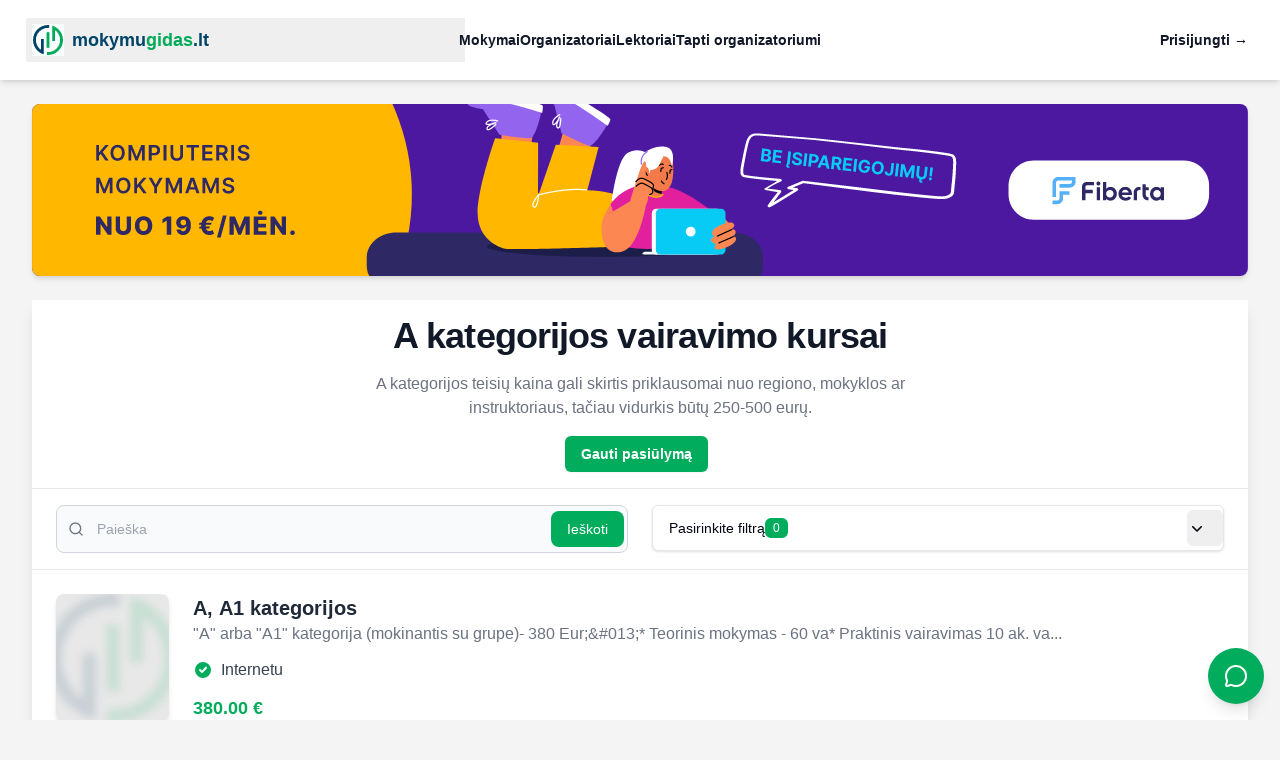

--- FILE ---
content_type: text/html; charset=utf-8
request_url: https://mokymugidas.lt/vairavimo-kursai/a-kategorija
body_size: 20410
content:
<!DOCTYPE html><html lang="lt"><head><meta charSet="utf-8"/><meta name="viewport" content="width=device-width, initial-scale=1.0, viewport-fit=cover"/><meta name="viewport" content="width=device-width, initial-scale=1"/><link rel="preload" as="image" href="/logo.svg"/><link rel="preload" as="image" href="/default/public-banner.svg" fetchPriority="high"/><link rel="preload" as="image" href="/default/default.jpg"/><link rel="stylesheet" href="/_next/static/css/3b2e369ba23b7087.css" data-precedence="next"/><link rel="stylesheet" href="/_next/static/css/8bb190849356e3f1.css" data-precedence="next"/><link rel="preload" as="script" fetchPriority="low" href="/_next/static/chunks/webpack-e1668640c75093f7.js"/><script src="/_next/static/chunks/fd9d1056-a262902461d5b31b.js" async=""></script><script src="/_next/static/chunks/7023-082f01e50f6027eb.js" async=""></script><script src="/_next/static/chunks/main-app-55bbd77d79f9187f.js" async=""></script><script src="/_next/static/chunks/c16f53c3-5d9dce65c3d27e45.js" async=""></script><script src="/_next/static/chunks/8502-e0ce5f81044c0663.js" async=""></script><script src="/_next/static/chunks/4962-416bb2814159b437.js" async=""></script><script src="/_next/static/chunks/5641-c7e83b5984caafdf.js" async=""></script><script src="/_next/static/chunks/881-af1f5547072ec9c8.js" async=""></script><script src="/_next/static/chunks/2468-b97f9391555a7dd4.js" async=""></script><script src="/_next/static/chunks/231-c9672c8e71fd8149.js" async=""></script><script src="/_next/static/chunks/998-b5496cc7a6b6bf01.js" async=""></script><script src="/_next/static/chunks/4674-1acc18b7dbe31473.js" async=""></script><script src="/_next/static/chunks/4938-f2cf84d850482072.js" async=""></script><script src="/_next/static/chunks/8087-5004494bd56c2b20.js" async=""></script><script src="/_next/static/chunks/1600-c2374bc8bc849176.js" async=""></script><script src="/_next/static/chunks/3746-e1dbb8891333dd98.js" async=""></script><script src="/_next/static/chunks/8537-a66778843b38b9ab.js" async=""></script><script src="/_next/static/chunks/1823-549b8249e95081bb.js" async=""></script><script src="/_next/static/chunks/1301-4e93965b16332867.js" async=""></script><script src="/_next/static/chunks/6648-399b37fc485c92dc.js" async=""></script><script src="/_next/static/chunks/373-da04973748698fcb.js" async=""></script><script src="/_next/static/chunks/1477-32b6e0e0b0e91134.js" async=""></script><script src="/_next/static/chunks/7568-e3e4234a1454c711.js" async=""></script><script src="/_next/static/chunks/3002-5fb1c312a551b3d4.js" async=""></script><script src="/_next/static/chunks/4245-9e644e9fe8906183.js" async=""></script><script src="/_next/static/chunks/4858-33a95fd0a8cd44c9.js" async=""></script><script src="/_next/static/chunks/5284-2870b5bfbedef10e.js" async=""></script><script src="/_next/static/chunks/2077-77fa2c6bf464fac5.js" async=""></script><script src="/_next/static/chunks/2715-9a1e4140acacefad.js" async=""></script><script src="/_next/static/chunks/app/%5Bparent%5D/%5Bchildren%5D/page-c02ce95026ed3c94.js" async=""></script><script src="/_next/static/chunks/1914-8b4eec57012656ea.js" async=""></script><script src="/_next/static/chunks/9843-8daa1a87b1b30359.js" async=""></script><script src="/_next/static/chunks/app/layout-9c04dbf7ae31f5fa.js" async=""></script><script src="/_next/static/chunks/app/error-26584f2c01fed0d0.js" async=""></script><link rel="preload" href="https://www.googletagmanager.com/gtm.js?id=GTM-PTMMQZC" as="script"/><link rel="sitemap" type="application/xml" href="/sitemap.xml"/><title>Mokymų gidas</title><link rel="icon" href="/favicon.ico" type="image/x-icon" sizes="32x32"/><script>(self.__next_s=self.__next_s||[]).push([0,{"children":"\n            <link rel=\"preconnect\" href=\"https://dev.visualwebsiteoptimizer.com\" />\n          ","id":"vwo-preconnect"}])</script><script src="/_next/static/chunks/polyfills-78c92fac7aa8fdd8.js" noModule=""></script></head><body class="text-zinc-950 antialiased bg-zinc-100"><div data-rht-toaster="" style="position:fixed;z-index:9999;top:16px;left:16px;right:16px;bottom:16px;pointer-events:none"></div><header class="bg-white shadow-md"><nav aria-label="Global" class="mx-auto flex max-w-7xl items-center justify-between p-6 lg:px-8"><button class="-m-1.5 p-1.5 flex items-center lg:flex-1"><img alt="logo" src="/logo.svg" class="h-8 w-auto"/><div class="text-lg font-bold ml-2"><span class="text-[#004568]">mokymu</span><span class="text-[#00ab59]">gidas</span><span class="text-[#004568]">.lt</span></div></button><div class="flex lg:hidden"><button type="button" class="-m-2.5 inline-flex items-center justify-center rounded-md p-2.5 text-gray-700"><span class="sr-only">Open main menu</span><svg xmlns="http://www.w3.org/2000/svg" fill="none" viewBox="0 0 24 24" stroke-width="1.5" stroke="currentColor" aria-hidden="true" data-slot="icon" class="h-6 w-6"><path stroke-linecap="round" stroke-linejoin="round" d="M3.75 6.75h16.5M3.75 12h16.5m-16.5 5.25h16.5"></path></svg></button></div><div class="hidden lg:flex lg:gap-x-12"><a class="text-sm font-semibold leading-6 text-gray-900" href="/mokymai">Mokymai</a><a class="text-sm font-semibold leading-6 text-gray-900" href="/organizatoriai">Organizatoriai</a><a class="text-sm font-semibold leading-6 text-gray-900" href="/lektoriai">Lektoriai</a><a class="text-sm font-semibold leading-6 text-gray-900" href="/registracija">Tapti organizatoriumi</a></div><span hidden="" style="position:fixed;top:1px;left:1px;width:1px;height:0;padding:0;margin:-1px;overflow:hidden;clip:rect(0, 0, 0, 0);white-space:nowrap;border-width:0;display:none"></span><div class="hidden lg:flex lg:flex-1 lg:justify-end"><a class="text-sm font-semibold leading-6 text-gray-900" href="/login">Prisijungti <span aria-hidden="true">→</span></a></div></nav><span hidden="" style="position:fixed;top:1px;left:1px;width:1px;height:0;padding:0;margin:-1px;overflow:hidden;clip:rect(0, 0, 0, 0);white-space:nowrap;border-width:0;display:none"></span></header><div class="mx-auto max-w-7xl mt-4 md:mt-6 px-4 sm:px-6 lg:px-8"><div class="mx-auto max-w-7xl"><div class="cursor-pointer mb-6"><img alt="Fiberta" fetchPriority="high" width="1024" height="128" decoding="async" data-nimg="1" class="w-full rounded-lg shadow-md mx-auto" style="color:transparent" src="/default/public-banner.svg"/></div><div class="bg-white shadow-lg"><div class="text-center py-4"><h1 class="text-2xl font-bold tracking-tight text-gray-900 md:text-4xl">A kategorijos vairavimo kursai</h1><p class="mx-auto mt-4 max-w-xl text-base text-gray-500">A kategorijos teisių kaina gali skirtis priklausomai nuo regiono, mokyklos ar instruktoriaus, tačiau vidurkis būtų 250-500 eurų.</p><div class="flex justify-center mt-4"><button class="inline-flex items-center justify-center gap-2 whitespace-nowrap rounded-md text-sm font-bold transition-colors focus-visible:outline-none focus-visible:ring-1 focus-visible:ring-ring disabled:pointer-events-none disabled:opacity-50 [&amp;_svg]:pointer-events-none [&amp;_svg]:size-4 [&amp;_svg]:shrink-0 bg-primary text-white shadow-sm hover:bg-primaryHover h-9 px-4 py-2 mr-2" type="button" aria-haspopup="dialog" aria-expanded="false" aria-controls="radix-:Rpjsvff6ra:" data-state="closed">Gauti pasiūlymą</button></div></div><section class="grid items-center border-b border-t border-gray-200"><div class="relative col-start-1 row-start-1 py-4"><div class="mx-auto max-w-7xl px-2 md:px-6"><div class="grid grid-cols-1 md:flex md:items-start md:space-x-6 text-sm"><div class="w-full md:w-1/2"><div class="relative h-full"><div class="absolute inset-y-0 start-0 flex items-center ps-2 md:ps-3 pointer-events-none"><svg xmlns="http://www.w3.org/2000/svg" width="24" height="24" viewBox="0 0 24 24" fill="none" stroke="currentColor" stroke-width="2" stroke-linecap="round" stroke-linejoin="round" class="lucide lucide-search w-3 h-3 md:w-4 md:h-4 text-gray-500" aria-hidden="true"><path d="m21 21-4.34-4.34"></path><circle cx="11" cy="11" r="8"></circle></svg></div><input type="search" class="block w-full h-12 ps-8 md:ps-10 pe-16 md:pe-20 text-xs md:text-sm text-gray-900 border border-gray-300 rounded-lg bg-gray-50 focus:outline-none" placeholder="Paieška" value=""/><button type="button" class="text-white absolute right-1 top-1/2 -translate-y-1/2 bg-primary hover:bg-primaryHover focus:outline-none font-medium rounded-lg text-xs md:text-sm py-2 px-4">Ieškoti</button></div></div><div class="mt-4 w-full md:mt-0 md:w-1/2 md:relative"><div class="md:absolute md:z-30 md:min-w-[400px] w-full md:bg-white"><div class="border bg-card text-card-foreground shadow rounded-md w-full mb-4 last:mb-0"><div class="flex justify-between items-center py-1 "><div class="pl-4 flex items-center gap-2"><div><div class="flex items-center gap-2"><span>Pasirinkite filtrą</span><span class="bg-primary text-white text-xs px-2 py-0.5 rounded-md">0</span></div></div></div><button class="inline-flex items-center justify-center gap-2 whitespace-nowrap rounded-md text-sm font-bold transition-colors focus-visible:outline-none focus-visible:ring-1 focus-visible:ring-ring disabled:pointer-events-none disabled:opacity-50 [&amp;_svg]:pointer-events-none [&amp;_svg]:shrink-0 hover:bg-accent hover:text-accent-foreground h-9 w-9 [&amp;_svg]:size-5 pr-4"><svg xmlns="http://www.w3.org/2000/svg" viewBox="0 0 20 20" fill="currentColor" aria-hidden="true" data-slot="icon"><path fill-rule="evenodd" d="M5.22 8.22a.75.75 0 0 1 1.06 0L10 11.94l3.72-3.72a.75.75 0 1 1 1.06 1.06l-4.25 4.25a.75.75 0 0 1-1.06 0L5.22 9.28a.75.75 0 0 1 0-1.06Z" clip-rule="evenodd"></path></svg></button></div></div></div></div></div></div></div></section><div><div class="flex w-full bg-white border-b border-gray-200 overflow-hidden items-center p-6 relative cursor-pointer hover:bg-gray-100"><div class="md:hidden flex flex-col w-full"><div class="flex gap-2"><div class="flex-shrink-0 w-[4.5rem] h-[4.5rem]"><img class="w-full h-full object-cover rounded-lg shadow-md" src="/default/default.jpg" alt="A, A1 kategorijos logo"/></div><div class="flex-grow"><h2 class="text-sm font-bold text-gray-800 line-clamp-2">A, A1 kategorijos</h2><div class="mt-1 flex flex-col space-y-1 text-gray-700"><p class="flex items-center text-xs"><svg class="h-3 w-3 text-primary mr-1" fill="currentColor" viewBox="0 0 20 20"><path fill-rule="evenodd" d="M10 18a8 8 0 100-16 8 8 0 000 16zm3.707-9.707a1 1 0 00-1.414-1.414L9 10.586 7.707 9.293a1 1 0 00-1.414 1.414l2 2a1 1 0 001.414 0l4-4z" clip-rule="evenodd"></path></svg>Internetu</p></div></div></div><div class="mt-2"><p class="text-sm text-gray-500 line-clamp-2">&quot;A&quot; arba &quot;A1&quot; kategorija (mokinantis su grupe)- 380 Eur;&amp;#013;* Teorinis mokymas - 60 va* Praktinis vairavimas 10 ak. va...</p><div class="mt-2"><span class="text-md font-bold text-primary">380.00 €</span></div></div></div><div class="hidden md:flex w-full"><div class="hidden md:flex pr-2 md:pr-6 items-center justify-center"><img class="w-32 h-32 object-cover rounded-lg shadow-md" src="/default/default.jpg" alt="A, A1 kategorijos logo"/></div><div class="flex flex-col justify-between w-full"><div class="flex justify-between items-start"><div class="w-full max-w-4xl"><h2 class="text-xl font-bold text-gray-800 line-clamp-2">A, A1 kategorijos</h2><p class="text-base text-gray-500 line-clamp-2">&quot;A&quot; arba &quot;A1&quot; kategorija (mokinantis su grupe)- 380 Eur;&amp;#013;* Teorinis mokymas - 60 va* Praktinis vairavimas 10 ak. va...</p></div></div><div class="mt-2 flex items-center space-x-4 text-gray-700 flex-wrap"><p class="flex items-center text-sm md:text-base mr-2 md:mr-0"><svg class="h-3 w-3 md:h-5 md:w-5 text-primary mr-2" fill="currentColor" viewBox="0 0 20 20"><path fill-rule="evenodd" d="M10 18a8 8 0 100-16 8 8 0 000 16zm3.707-9.707a1 1 0 00-1.414-1.414L9 10.586 7.707 9.293a1 1 0 00-1.414 1.414l2 2a1 1 0 001.414 0l4-4z" clip-rule="evenodd"></path></svg>Internetu</p></div><div class="flex items-baseline mt-2 space-x-2"><span class="text-lg font-bold text-primary">380.00 €</span></div></div></div></div><div class="flex w-full bg-white border-b border-gray-200 overflow-hidden items-center p-6 relative cursor-pointer hover:bg-gray-100"><div class="md:hidden flex flex-col w-full"><div class="flex gap-2"><div class="flex-shrink-0 w-[4.5rem] h-[4.5rem]"><img class="w-full h-full object-cover rounded-lg shadow-md" src="/default/default.jpg" alt="A KATEGORIJA EKSTERNU - AKCIJA!!! logo"/></div><div class="flex-grow"><h2 class="text-sm font-bold text-gray-800 line-clamp-2">A KATEGORIJA EKSTERNU - AKCIJA!!!</h2><div class="mt-1 flex flex-col space-y-1 text-gray-700"><p class="flex items-center text-xs"><svg class="h-3 w-3 text-primary mr-1" fill="currentColor" viewBox="0 0 20 20"><path fill-rule="evenodd" d="M10 18a8 8 0 100-16 8 8 0 000 16zm3.707-9.707a1 1 0 00-1.414-1.414L9 10.586 7.707 9.293a1 1 0 00-1.414 1.414l2 2a1 1 0 001.414 0l4-4z" clip-rule="evenodd"></path></svg>Internetu</p></div></div></div><div class="mt-2"><p class="text-sm text-gray-500 line-clamp-2">A KATEGORIJA EKSTERNU KAINUOJA TIK 350 EUR</p><div class="mt-2"><span class="text-md font-bold text-primary">350.00 €</span></div></div></div><div class="hidden md:flex w-full"><div class="hidden md:flex pr-2 md:pr-6 items-center justify-center"><img class="w-32 h-32 object-cover rounded-lg shadow-md" src="/default/default.jpg" alt="A KATEGORIJA EKSTERNU - AKCIJA!!! logo"/></div><div class="flex flex-col justify-between w-full"><div class="flex justify-between items-start"><div class="w-full max-w-4xl"><h2 class="text-xl font-bold text-gray-800 line-clamp-2">A KATEGORIJA EKSTERNU - AKCIJA!!!</h2><p class="text-base text-gray-500 line-clamp-2">A KATEGORIJA EKSTERNU KAINUOJA TIK 350 EUR</p></div></div><div class="mt-2 flex items-center space-x-4 text-gray-700 flex-wrap"><p class="flex items-center text-sm md:text-base mr-2 md:mr-0"><svg class="h-3 w-3 md:h-5 md:w-5 text-primary mr-2" fill="currentColor" viewBox="0 0 20 20"><path fill-rule="evenodd" d="M10 18a8 8 0 100-16 8 8 0 000 16zm3.707-9.707a1 1 0 00-1.414-1.414L9 10.586 7.707 9.293a1 1 0 00-1.414 1.414l2 2a1 1 0 001.414 0l4-4z" clip-rule="evenodd"></path></svg>Internetu</p></div><div class="flex items-baseline mt-2 space-x-2"><span class="text-lg font-bold text-primary">350.00 €</span></div></div></div></div><div class="flex w-full bg-white border-b border-gray-200 overflow-hidden items-center p-6 relative cursor-pointer hover:bg-gray-100"><div class="md:hidden flex flex-col w-full"><div class="flex gap-2"><div class="flex-shrink-0 w-[4.5rem] h-[4.5rem]"><img class="w-full h-full object-cover rounded-lg shadow-md" src="/default/default.jpg" alt="Kategorijos А2, А1, А logo"/></div><div class="flex-grow"><h2 class="text-sm font-bold text-gray-800 line-clamp-2">Kategorijos А2, А1, А</h2><div class="mt-1 flex flex-col space-y-1 text-gray-700"><p class="flex items-center text-xs"><svg class="h-3 w-3 text-primary mr-1" fill="currentColor" viewBox="0 0 20 20"><path fill-rule="evenodd" d="M10 18a8 8 0 100-16 8 8 0 000 16zm3.707-9.707a1 1 0 00-1.414-1.414L9 10.586 7.707 9.293a1 1 0 00-1.414 1.414l2 2a1 1 0 001.414 0l4-4z" clip-rule="evenodd"></path></svg>Klaipėda</p></div></div></div><div class="mt-2"><p class="text-sm text-gray-500 line-clamp-2">A1 - nuo 16 metų,A2 - nuo 18 metų, A - nuo 24 metų Jei turite 2 metų A2 kategorijos patirtį, kviečiame laikyti A kategor...</p><div class="mt-2"><span class="text-md font-bold text-primary">350.00 €</span></div></div></div><div class="hidden md:flex w-full"><div class="hidden md:flex pr-2 md:pr-6 items-center justify-center"><img class="w-32 h-32 object-cover rounded-lg shadow-md" src="/default/default.jpg" alt="Kategorijos А2, А1, А logo"/></div><div class="flex flex-col justify-between w-full"><div class="flex justify-between items-start"><div class="w-full max-w-4xl"><h2 class="text-xl font-bold text-gray-800 line-clamp-2">Kategorijos А2, А1, А</h2><p class="text-base text-gray-500 line-clamp-2">A1 - nuo 16 metų,A2 - nuo 18 metų, A - nuo 24 metų Jei turite 2 metų A2 kategorijos patirtį, kviečiame laikyti A kategor...</p></div></div><div class="mt-2 flex items-center space-x-4 text-gray-700 flex-wrap"><p class="flex items-center text-sm md:text-base mr-2 md:mr-0"><svg class="h-3 w-3 md:h-5 md:w-5 text-primary mr-2" fill="currentColor" viewBox="0 0 20 20"><path fill-rule="evenodd" d="M10 18a8 8 0 100-16 8 8 0 000 16zm3.707-9.707a1 1 0 00-1.414-1.414L9 10.586 7.707 9.293a1 1 0 00-1.414 1.414l2 2a1 1 0 001.414 0l4-4z" clip-rule="evenodd"></path></svg>Klaipėda</p></div><div class="flex items-baseline mt-2 space-x-2"><span class="text-lg font-bold text-primary">350.00 €</span></div></div></div></div><div class="p-6" style="border-top-width:1px"><div class="[&amp;_ul]:list-disc [&amp;_ul]:ml-6 [&amp;_ol]:list-decimal [&amp;_ol]:ml-6">A kategorijos vairavimo kursai yra skirti tiems, kurie nori įgyti teisę vairuoti motociklus ir mopetus. Šie kursai yra privalomi daugelyje šalių, norint gauti oficialų motociklo vairuotojo pažymėjimą.</div></div></div></div></div></div><footer class="bg-white mt-16 md:mt-8 shadow-t-2 shadow-md"><div class="mx-auto max-w-7xl overflow-hidden px-6 py-8"><nav aria-label="Footer" class="-mb-6 flex flex-wrap justify-center gap-x-12 gap-y-3 text-sm/6"><a href="/privatumo-politika" class="text-gray-600 hover:text-primary hover:underline">Privatumo politika</a><a href="/uzimtumo-tarnybos-remiami-kursai" class="text-gray-600 hover:text-primary hover:underline">Užimtumo tarnybos remiami kursai</a><a href="/mokymu-kompensacija-dirbantiems" class="text-gray-600 hover:text-primary hover:underline">Mokymų kompensacija dirbantiems</a><a href="/naudojimosi-salygos-ir-pinigu-grazinimas" class="text-gray-600 hover:text-primary hover:underline">Naudojimosi sąlygos ir pinigų grąžinimas</a><a href="/kontaktai" class="text-gray-600 hover:text-primary hover:underline">Kontaktai</a></nav><p class="mt-10 text-center text-sm/6 text-gray-600">© <!-- -->2026<!-- --> <!-- -->Mokymugų gidas, UAB. Visos teisės saugomos</p></div></footer><!--$--><style>
#nprogress {
  pointer-events: none;
}

#nprogress .bar {
  background: #01ab59;

  position: fixed;
  z-index: 99999;
  top: 0;
  left: 0;

  width: 100%;
  height: 4px;
}

/* Fancy blur effect */
#nprogress .peg {
  display: block;
  position: absolute;
  right: 0px;
  width: 100px;
  height: 100%;
  box-shadow: 0 0 10px #01ab59, 0 0 5px #01ab59;
  opacity: 1.0;

  -webkit-transform: rotate(3deg) translate(0px, -4px);
      -ms-transform: rotate(3deg) translate(0px, -4px);
          transform: rotate(3deg) translate(0px, -4px);
}

/* Remove these to get rid of the spinner */
#nprogress .spinner {
  display: block;
  position: fixed;
  z-index: 1031;
  top: 15px;
  bottom: auto;
  right: 15px;
  left: auto;
}

#nprogress .spinner-icon {
  width: 18px;
  height: 18px;
  box-sizing: border-box;

  border: solid 2px transparent;
  border-top-color: #01ab59;
  border-left-color: #01ab59;
  border-radius: 50%;

  -webkit-animation: nprogress-spinner 400ms linear infinite;
          animation: nprogress-spinner 400ms linear infinite;
}

.nprogress-custom-parent {
  overflow: hidden;
  position: relative;
}

.nprogress-custom-parent #nprogress .spinner,
.nprogress-custom-parent #nprogress .bar {
  position: absolute;
}

@-webkit-keyframes nprogress-spinner {
  0%   { -webkit-transform: rotate(0deg); }
  100% { -webkit-transform: rotate(360deg); }
}
@keyframes nprogress-spinner {
  0%   { transform: rotate(0deg); }
  100% { transform: rotate(360deg); }
}
</style><!--/$--><button class="fixed bottom-4 right-4 z-50 flex h-14 w-14 items-center justify-center rounded-full bg-primary text-white shadow-lg transition-all hover:scale-110 hover:shadow-xl" aria-label="Atidaryti chatbotą"><svg xmlns="http://www.w3.org/2000/svg" width="24" height="24" viewBox="0 0 24 24" fill="none" stroke="currentColor" stroke-width="2" stroke-linecap="round" stroke-linejoin="round" class="lucide lucide-message-circle h-6 w-6" aria-hidden="true"><path d="M2.992 16.342a2 2 0 0 1 .094 1.167l-1.065 3.29a1 1 0 0 0 1.236 1.168l3.413-.998a2 2 0 0 1 1.099.092 10 10 0 1 0-4.777-4.719"></path></svg></button><script src="/_next/static/chunks/webpack-e1668640c75093f7.js" async=""></script><script>(self.__next_f=self.__next_f||[]).push([0]);self.__next_f.push([2,null])</script><script>self.__next_f.push([1,"1:HL[\"/_next/static/css/3b2e369ba23b7087.css\",\"style\"]\n2:HL[\"/_next/static/css/8bb190849356e3f1.css\",\"style\"]\n"])</script><script>self.__next_f.push([1,"3:I[95751,[],\"\"]\n6:I[39275,[],\"\"]\n9:I[61343,[],\"\"]\nc:I[76130,[],\"\"]\n7:[\"parent\",\"vairavimo-kursai\",\"d\"]\n8:[\"children\",\"a-kategorija\",\"d\"]\nd:[]\n0:[[[\"$\",\"link\",\"0\",{\"rel\":\"stylesheet\",\"href\":\"/_next/static/css/3b2e369ba23b7087.css\",\"precedence\":\"next\",\"crossOrigin\":\"$undefined\"}]],[\"$\",\"$L3\",null,{\"buildId\":\"10xKh113X9UtlXzfUvkYz\",\"assetPrefix\":\"\",\"initialCanonicalUrl\":\"/vairavimo-kursai/a-kategorija\",\"initialTree\":[\"\",{\"children\":[[\"parent\",\"vairavimo-kursai\",\"d\"],{\"children\":[[\"children\",\"a-kategorija\",\"d\"],{\"children\":[\"__PAGE__\",{}]}]}]},\"$undefined\",\"$undefined\",true],\"initialSeedData\":[\"\",{\"children\":[[\"parent\",\"vairavimo-kursai\",\"d\"],{\"children\":[[\"children\",\"a-kategorija\",\"d\"],{\"children\":[\"__PAGE__\",{},[[\"$L4\",\"$L5\"],null],null]},[\"$\",\"$L6\",null,{\"parallelRouterKey\":\"children\",\"segmentPath\":[\"children\",\"$7\",\"children\",\"$8\",\"children\"],\"error\":\"$undefined\",\"errorStyles\":\"$undefined\",\"errorScripts\":\"$undefined\",\"template\":[\"$\",\"$L9\",null,{}],\"templateStyles\":\"$undefined\",\"templateScripts\":\"$undefined\",\"notFound\":\"$undefined\",\"notFoundStyles\":\"$undefined\",\"styles\":[[\"$\",\"link\",\"0\",{\"rel\":\"stylesheet\",\"href\":\"/_next/static/css/8bb190849356e3f1.css\",\"precedence\":\"next\",\"crossOrigin\":\"$undefined\"}]]}],null]},[\"$\",\"$L6\",null,{\"parallelRouterKey\":\"children\",\"segmentPath\":[\"children\",\"$7\",\"children\"],\"error\":\"$undefined\",\"errorStyles\":\"$undefined\",\"errorScripts\":\"$undefined\",\"template\":[\"$\",\"$L9\",null,{}],\"templateStyles\":\"$undefined\",\"templateScripts\":\"$undefined\",\"notFound\":\"$undefined\",\"notFoundStyles\":\"$undefined\",\"styles\":null}],null]},[\"$La\",null],null],\"couldBeIntercepted\":false,\"initialHead\":[false,\"$Lb\"],\"globalErrorComponent\":\"$c\",\"missingSlots\":\"$Wd\"}]]\n"])</script><script>self.__next_f.push([1,"e:I[84080,[\"5501\",\"static/chunks/c16f53c3-5d9dce65c3d27e45.js\",\"8502\",\"static/chunks/8502-e0ce5f81044c0663.js\",\"4962\",\"static/chunks/4962-416bb2814159b437.js\",\"5641\",\"static/chunks/5641-c7e83b5984caafdf.js\",\"881\",\"static/chunks/881-af1f5547072ec9c8.js\",\"2468\",\"static/chunks/2468-b97f9391555a7dd4.js\",\"231\",\"static/chunks/231-c9672c8e71fd8149.js\",\"998\",\"static/chunks/998-b5496cc7a6b6bf01.js\",\"4674\",\"static/chunks/4674-1acc18b7dbe31473.js\",\"4938\",\"static/chunks/4938-f2cf84d850482072.js\",\"8087\",\"static/chunks/8087-5004494bd56c2b20.js\",\"1600\",\"static/chunks/1600-c2374bc8bc849176.js\",\"3746\",\"static/chunks/3746-e1dbb8891333dd98.js\",\"8537\",\"static/chunks/8537-a66778843b38b9ab.js\",\"1823\",\"static/chunks/1823-549b8249e95081bb.js\",\"1301\",\"static/chunks/1301-4e93965b16332867.js\",\"6648\",\"static/chunks/6648-399b37fc485c92dc.js\",\"373\",\"static/chunks/373-da04973748698fcb.js\",\"1477\",\"static/chunks/1477-32b6e0e0b0e91134.js\",\"7568\",\"static/chunks/7568-e3e4234a1454c711.js\",\"3002\",\"static/chunks/3002-5fb1c312a551b3d4.js\",\"4245\",\"static/chunks/4245-9e644e9fe8906183.js\",\"4858\",\"static/chunks/4858-33a95fd0a8cd44c9.js\",\"5284\",\"static/chunks/5284-2870b5bfbedef10e.js\",\"2077\",\"static/chunks/2077-77fa2c6bf464fac5.js\",\"2715\",\"static/chunks/2715-9a1e4140acacefad.js\",\"9492\",\"static/chunks/app/%5Bparent%5D/%5Bchildren%5D/page-c02ce95026ed3c94.js\"],\"\"]\n10:I[17575,[\"8502\",\"static/chunks/8502-e0ce5f81044c0663.js\",\"4962\",\"static/chunks/4962-416bb2814159b437.js\",\"5641\",\"static/chunks/5641-c7e83b5984caafdf.js\",\"881\",\"static/chunks/881-af1f5547072ec9c8.js\",\"998\",\"static/chunks/998-b5496cc7a6b6bf01.js\",\"1914\",\"static/chunks/1914-8b4eec57012656ea.js\",\"9843\",\"static/chunks/9843-8daa1a87b1b30359.js\",\"3185\",\"static/chunks/app/layout-9c04dbf7ae31f5fa.js\"],\"GoogleTagManagerWrapper\"]\n11:I[94962,[\"8502\",\"static/chunks/8502-e0ce5f81044c0663.js\",\"4962\",\"static/chunks/4962-416bb2814159b437.js\",\"5641\",\"static/chunks/5641-c7e83b5984caafdf.js\",\"881\",\"static/chunks/881-af1f5547072ec9c8.js\",\"998\",\"static/chunks/998-b5496cc7a6b6bf01.js\",\"1914\",\"static/chunks/1914-8b4eec5"])</script><script>self.__next_f.push([1,"7012656ea.js\",\"9843\",\"static/chunks/9843-8daa1a87b1b30359.js\",\"3185\",\"static/chunks/app/layout-9c04dbf7ae31f5fa.js\"],\"Toaster\"]\n12:I[46943,[\"8502\",\"static/chunks/8502-e0ce5f81044c0663.js\",\"4962\",\"static/chunks/4962-416bb2814159b437.js\",\"5641\",\"static/chunks/5641-c7e83b5984caafdf.js\",\"881\",\"static/chunks/881-af1f5547072ec9c8.js\",\"998\",\"static/chunks/998-b5496cc7a6b6bf01.js\",\"1914\",\"static/chunks/1914-8b4eec57012656ea.js\",\"9843\",\"static/chunks/9843-8daa1a87b1b30359.js\",\"3185\",\"static/chunks/app/layout-9c04dbf7ae31f5fa.js\"],\"ClientSessionProvider\"]\n13:I[77965,[\"8502\",\"static/chunks/8502-e0ce5f81044c0663.js\",\"4962\",\"static/chunks/4962-416bb2814159b437.js\",\"5641\",\"static/chunks/5641-c7e83b5984caafdf.js\",\"881\",\"static/chunks/881-af1f5547072ec9c8.js\",\"998\",\"static/chunks/998-b5496cc7a6b6bf01.js\",\"1914\",\"static/chunks/1914-8b4eec57012656ea.js\",\"9843\",\"static/chunks/9843-8daa1a87b1b30359.js\",\"3185\",\"static/chunks/app/layout-9c04dbf7ae31f5fa.js\"],\"ApolloWrapper\"]\n15:I[74671,[\"8502\",\"static/chunks/8502-e0ce5f81044c0663.js\",\"4962\",\"static/chunks/4962-416bb2814159b437.js\",\"5641\",\"static/chunks/5641-c7e83b5984caafdf.js\",\"881\",\"static/chunks/881-af1f5547072ec9c8.js\",\"998\",\"static/chunks/998-b5496cc7a6b6bf01.js\",\"1914\",\"static/chunks/1914-8b4eec57012656ea.js\",\"9843\",\"static/chunks/9843-8daa1a87b1b30359.js\",\"3185\",\"static/chunks/app/layout-9c04dbf7ae31f5fa.js\"],\"ChatbotWidget\"]\nf:Te77,"])</script><script>self.__next_f.push([1,"\n            window._vwo_code || (function() {\n              var account_id=786367,\n                  version=2.1,\n                  settings_tolerance=2000,\n                  hide_element='body',\n                  hide_element_style = 'opacity:0 !important;filter:alpha(opacity=0) !important;background:none !important;transition:none !important;',\n              f=false,w=window,d=document,v=d.querySelector('#vwoCode'),cK='_vwo_'+account_id+'_settings',cc={};\n              try{var c=JSON.parse(localStorage.getItem('_vwo_'+account_id+'_config'));cc=c\u0026\u0026typeof c==='object'?c:{}}catch(e){}\n              var stT=cc.stT==='session'?w.sessionStorage:w.localStorage;\n              code={nonce:v\u0026\u0026v.nonce,use_existing_jquery:function(){return typeof use_existing_jquery!=='undefined'?use_existing_jquery:undefined},library_tolerance:function(){return typeof library_tolerance!=='undefined'?library_tolerance:undefined},settings_tolerance:function(){return cc.sT||settings_tolerance},hide_element_style:function(){return'{'+(cc.hES||hide_element_style)+'}'},hide_element:function(){if(performance.getEntriesByName('first-contentful-paint')[0]){return''}return typeof cc.hE==='string'?cc.hE:hide_element},getVersion:function(){return version},finish:function(e){if(!f){f=true;var t=d.getElementById('_vis_opt_path_hides');if(t)t.parentNode.removeChild(t);if(e)(new Image).src='https://dev.visualwebsiteoptimizer.com/ee.gif?a='+account_id+e}},finished:function(){return f},addScript:function(e){var t=d.createElement('script');t.type='text/javascript';if(e.src){t.src=e.src}else{t.text=e.text}v\u0026\u0026t.setAttribute('nonce',v.nonce);d.getElementsByTagName('head')[0].appendChild(t)},load:function(e,t){var n=this.getSettings(),i=d.createElement('script'),r=this;t=t||{};if(n){i.textContent=n;d.getElementsByTagName('head')[0].appendChild(i);if(!w.VWO||VWO.caE){stT.removeItem(cK);r.load(e)}}else{var o=new XMLHttpRequest;o.open('GET',e,true);o.withCredentials=!t.dSC;o.responseType=t.responseType||'text';o.onload=function(){if(t.onloadCb){return t.onloadCb(o,e)}if(o.status===200||o.status===304){_vwo_code.addScript({text:o.responseText})}else{_vwo_code.finish('\u0026e=loading_failure:'+e)}};o.onerror=function(){if(t.onerrorCb){return t.onerrorCb(e)}_vwo_code.finish('\u0026e=loading_failure:'+e)};o.send()}},getSettings:function(){try{var e=stT.getItem(cK);if(!e){return}e=JSON.parse(e);if(Date.now()\u003ee.e){stT.removeItem(cK);return}return e.s}catch(e){return}},init:function(){if(d.URL.indexOf('__vwo_disable__')\u003e-1)return;var e=this.settings_tolerance();w._vwo_settings_timer=setTimeout(function(){_vwo_code.finish();stT.removeItem(cK)},e);var t;if(this.hide_element()!=='body'){t=d.createElement('style');var n=this.hide_element(),i=n?n+this.hide_element_style():'',r=d.getElementsByTagName('head')[0];t.setAttribute('id','_vis_opt_path_hides');v\u0026\u0026t.setAttribute('nonce',v.nonce);t.setAttribute('type','text/css');if(t.styleSheet)t.styleSheet.cssText=i;else t.appendChild(d.createTextNode(i));r.appendChild(t)}else{t=d.getElementsByTagName('head')[0];var i=d.createElement('div');i.style.cssText='z-index: 2147483647 !important;position: fixed !important;left: 0 !important;top: 0 !important;width: 100% !important;height: 100% !important;background: white !important;display: block !important;';i.setAttribute('id','_vis_opt_path_hides');i.classList.add('_vis_hide_layer');t.parentNode.insertBefore(i,t.nextSibling)}var o=window._vis_opt_url||d.URL,s='https://dev.visualwebsiteoptimizer.com/j.php?a='+account_id+'\u0026u='+encodeURIComponent(o)+'\u0026vn='+version;if(w.location.search.indexOf('_vwo_xhr')!==-1){this.addScript({src:s})}else{this.load(s+'\u0026x=true')}}};w._vwo_code=code;code.init();\n            })();\n          "])</script><script>self.__next_f.push([1,"a:[\"$\",\"html\",null,{\"lang\":\"lt\",\"children\":[[\"$\",\"head\",null,{\"children\":[[\"$\",\"meta\",null,{\"name\":\"viewport\",\"content\":\"width=device-width, initial-scale=1.0, viewport-fit=cover\"}],[\"$\",\"link\",null,{\"rel\":\"sitemap\",\"type\":\"application/xml\",\"href\":\"/sitemap.xml\"}],[[\"$\",\"$Le\",null,{\"id\":\"vwo-preconnect\",\"strategy\":\"beforeInteractive\",\"dangerouslySetInnerHTML\":{\"__html\":\"\\n            \u003clink rel=\\\"preconnect\\\" href=\\\"https://dev.visualwebsiteoptimizer.com\\\" /\u003e\\n          \"}}],[\"$\",\"$Le\",null,{\"id\":\"vwoCode\",\"strategy\":\"afterInteractive\",\"dangerouslySetInnerHTML\":{\"__html\":\"$f\"}}]]]}],[\"$\",\"$L10\",null,{\"gtmId\":\"GTM-PTMMQZC\"}],[\"$\",\"body\",null,{\"className\":\"text-zinc-950 antialiased bg-zinc-100\",\"children\":[[\"$\",\"$L11\",null,{\"position\":\"top-center\",\"toastOptions\":{\"duration\":10000}}],[\"$\",\"$L12\",null,{\"session\":null,\"refetchOnWindowFocus\":false,\"refetchWhenOffline\":false,\"children\":[\"$\",\"$L13\",null,{\"children\":\"$L14\"}]}],[\"$\",\"$L15\",null,{}]]}]]}]\nb:[[\"$\",\"meta\",\"0\",{\"name\":\"viewport\",\"content\":\"width=device-width, initial-scale=1\"}],[\"$\",\"meta\",\"1\",{\"charSet\":\"utf-8\"}],[\"$\",\"title\",\"2\",{\"children\":\"Mokymų gidas\"}],[\"$\",\"link\",\"3\",{\"rel\":\"icon\",\"href\":\"/favicon.ico\",\"type\":\"image/x-icon\",\"sizes\":\"32x32\"}]]\n4:null\n"])</script><script>self.__next_f.push([1,"16:I[12612,[\"8502\",\"static/chunks/8502-e0ce5f81044c0663.js\",\"4962\",\"static/chunks/4962-416bb2814159b437.js\",\"5641\",\"static/chunks/5641-c7e83b5984caafdf.js\",\"881\",\"static/chunks/881-af1f5547072ec9c8.js\",\"998\",\"static/chunks/998-b5496cc7a6b6bf01.js\",\"1914\",\"static/chunks/1914-8b4eec57012656ea.js\",\"9843\",\"static/chunks/9843-8daa1a87b1b30359.js\",\"3185\",\"static/chunks/app/layout-9c04dbf7ae31f5fa.js\"],\"default\"]\n17:I[91547,[\"8502\",\"static/chunks/8502-e0ce5f81044c0663.js\",\"4962\",\"static/chunks/4962-416bb2814159b437.js\",\"5641\",\"static/chunks/5641-c7e83b5984caafdf.js\",\"881\",\"static/chunks/881-af1f5547072ec9c8.js\",\"998\",\"static/chunks/998-b5496cc7a6b6bf01.js\",\"1914\",\"static/chunks/1914-8b4eec57012656ea.js\",\"9843\",\"static/chunks/9843-8daa1a87b1b30359.js\",\"3185\",\"static/chunks/app/layout-9c04dbf7ae31f5fa.js\"],\"default\"]\n18:I[34845,[\"8502\",\"static/chunks/8502-e0ce5f81044c0663.js\",\"7601\",\"static/chunks/app/error-26584f2c01fed0d0.js\"],\"default\"]\n"])</script><script>self.__next_f.push([1,"14:[\"$\",\"$L16\",null,{\"locale\":\"lt\",\"now\":\"$D2026-01-29T10:58:04.415Z\",\"timeZone\":\"UTC\",\"messages\":{\"webTitle\":\"Mokymugidas\",\"tableHeader\":{\"title\":\"Pavadinimas\",\"category\":\"Kategorija\",\"nearestDate\":\"Artimiausia data\",\"price\":\"Kaina\",\"fullName\":\"Vardas Pavardė\",\"phone\":\"Tel. numeris\",\"email\":\"El. paštas\",\"courses\":\"Mokymai\",\"course\":\"Mokymas\",\"date\":\"Data\",\"status\":\"Statusas\",\"organizer\":\"Organizatorius\",\"longDescription\":\"Ilgas aprašymas\",\"place\":\"Vieta\",\"numberOfSeats\":\"Vietų skaičius\",\"city\":\"Miestas\",\"lifted\":\"Iškeltas\",\"views\":\"Peržiūros\",\"courseDate\":\"Mokymo data\",\"registrationDate\":\"Registracijos data\",\"active\":\"Aktyvus\",\"plan\":\"Planas\",\"inactive\":\"Neaktyvus\",\"activeCourses\":\"Aktyvūs mokymai\",\"liftedCourses\":\"Iškelti mokymai\",\"studentRequests\":\"Užklausos\"},\"actions\":{\"view\":\"Peržiūrėti\",\"edit\":\"Koreguoti\",\"delete\":\"Ištrinti\",\"create\":\"Sukurti\",\"update\":\"Atnaujinti\",\"signOut\":\"Atsijungti\",\"createCourse\":\"Pridėti mokymus\",\"previousPage\":\"Ankstesnis\",\"nextPage\":\"Sekantis\",\"activate\":\"Aktyvuoti\",\"deactivate\":\"Deaktyvuoti\",\"register\":\"Registruotis\",\"request\":\"Užklausa\",\"contact\":\"Skambinti\",\"signIn\":\"Prisijungti\",\"createSchedule\":\"Tvarkaraščio kūrimas\",\"send\":\"Siųsti\",\"sendRequest\":\"Siųsti užklausą\",\"viewPublicCourse\":\"Peržiūrėti viešą mokymą\",\"confirmReview\":\"Patvirtinti atsiliepimą\",\"leaveReview\":\"Palikti atsiliepimą\",\"archive\":\"Archyvuoti\",\"archiveSuccess\":\"Registracija sėkmingai archyvuota\",\"confirm\":\"Patvirtinti\",\"sendMassiveRequest\":\"Siųsti užklausą\",\"editRegistrationFields\":\"Koreguoti registracijos laukus\"},\"heading\":{\"courses\":\"Mokymai\",\"course\":\"Mokymas\",\"organizer\":\"Organizuotas\",\"organizers\":\"Organizatoriai\",\"registrations\":\"Registracijos\",\"registration\":\"Registracija\",\"settings\":\"Nustatymai\",\"lecturers\":\"Lektoriai\",\"courseOrganizers\":\"Mokymų organizatoriai\",\"organizerRegister\":\"Tapti organizatoriumi\",\"studentRequests\":\"Užklausos\",\"payments\":\"Mokėjimai\",\"invoices\":\"Sąskaitos\"},\"label\":{\"title\":\"Pavadinimas\",\"longDescription\":\"Aprašymas\",\"shortDescription\":\"Santrauka\",\"courseType\":\"Mokymo tipas\",\"category\":\"Kategorija\",\"program\":\"Programa\",\"level\":\"Lygis\",\"duration\":\"Trukmė (dienomis, savaitėmis, mėnesiais)\",\"durationInHours\":\"Trukmė akademinėmis valandomis\",\"language\":\"Kalba\",\"fundedByEmploymentService\":\"Kompensuojama\",\"certificateProvided\":\"Baigimo dokumentas\",\"price\":\"Kaina\",\"yes\":\"Taip\",\"no\":\"Ne\",\"required\":\"Privaloma\",\"selectOptions\":\"Pasirinkite\",\"noOptions\":\"Įrašų nerasta\",\"loading\":\"Kraunama...\",\"noData\":\"Duomenų nerasta\",\"status\":\"Statusas\",\"email\":\"El. paštas\",\"firstName\":\"Vardas\",\"lastName\":\"Pavardė\",\"phone\":\"Tel. numeris\",\"business\":\"Verslas\",\"course\":\"Mokymas\",\"courseSchedule\":\"Tvarkaraštis\",\"address\":\"Adresas\",\"webUrl\":\"Tinklapio adresas\",\"webUrlDescription\":\"Jūsų oficialus organizatoriaus tinklapis\",\"slug\":\"Privataus puslapio nuorodą\",\"onlyDigits\":\"Tik skaičiai\",\"noCourseSchedules\":\"Nepridėtas tvarkaraštis\",\"password\":\"Slaptažodis\",\"date\":\"Data\",\"city\":\"Miestas\",\"capacity\":\"Kiekis\",\"lecturers\":\"Lektoriai\",\"atleastOne\":\"Pasirinkite bent vieną\",\"noSpecified\":\"Nenurodyta\",\"durationAndDurationTypeRequired\":\"Privaloma nurodyti trukmę ir matavimo vienetą.\",\"durationInHoursDescription\":\"1akv. = 45min\",\"durationAndDurationTypeDescription\":\"Įveskite mokymų trukmę ir pasirinkite matavimo vienetą\",\"maxTwoHundreds\":\"Didžiausias simbolių skaičius yra: 200\",\"max30Length\":\"Didžiausias simbolių skaičius yra: 30\",\"shortTextDescription\":\"Trumpas aprašymas rodomas visų skelbimų sąraše.\",\"longTextDescription\":\"Kaip galima plačiau aprašykite mokymus: kam jie skirti, kokie įgūdžiai įgyjami, kokios galimybės iš karto pradėti dirbti ir pan.\",\"programDescription\":\"Detaliai aprašykite programoje numatytas disciplinas, kurių bus mokoma.\",\"levelDescription\":\"Kam skirti mokymai? Pvz. pradedantiesiems, pažengusiems, profesionalams, visiems.\",\"courseTypeDescription\":\"Kursai, Vidiniai mokymai, Seminarai, Konferencijos\",\"priceDescription\":\"Jei įvesite \\\"0\\\", prie mokymų kainos bus rodoma NEMOKAMAI. Jei kaina derinama individualiai - nurodykite mažiausią galimą kainą arba palikite lauką tuščią.\",\"languageDescription\":\"Pvz: \\\"Lietuvių, Anglų, Rusų\\\"\",\"durationLength\":\"Mokymų trukmė\",\"organizer\":\"Organizatorius\",\"selectOptionUnit\":\"Pasirinkiti mat.\",\"imageFile\":\"Nuotrauka\",\"free\":\"NEMOKAMAI\",\"customizedIndividually\":\"Derinama individualiai\",\"pricingPlan\":\"Pasirinktas planas\",\"forgotPassword\":\"Pamiršote slaptažodį?\",\"place\":\"Vieta\",\"numberOfSeats\":\"Vietų skaičius\",\"numberOfSeatsDescription\":\"Palikus tuščią, vietų skaičius bus neribojamas\",\"comment\":\"Komentaras\",\"numberOfSeatsNotLimited\":\"Neribojamas\",\"confirmPassword\":\"Pakartokite slaptažodį\",\"reviews\":\"Atsiliepimų\",\"courseEnded\":\"Kursas pasibaigęs\",\"registrationUrl\":\"Registracijos nuoroda\",\"registrationUrlDescription\":\"Nuoroda į jūsų mokymų registracijos puslapį\",\"question\":\"Klausimas\",\"max60Length\":\"Maksimalus leistinas simbolių skaičius - 60\",\"max255Length\":\"Maksimalus leistinas simbolių skaičius - 255\",\"logo\":\"Logotipas\",\"logoDescription\":\"Įkelti savo logotipą. Rekomenduojama kelti kvadrato formos (500x500 px)\",\"courseLogo\":\"Mokymų paveikslėlis\",\"courseLogoDescription\":\"Įkelkite mokymus iliustruojantį viršelį. Rekomenduojama kelti kvadrato formos (500x500 px)\",\"emailFormat\":\"El. paštas privalo būti teisingas\",\"lecturerLogoDescription\":\"Įkelkite lektoriaus logotipą\",\"vat\":\"PVM\",\"paymentEnabled\":\"Surinkti apmokėjimus per mokymugidas\",\"wrongEmailFormat\":\"El. paštas privalo būti teisingas\",\"fullName\":\"Vardas Pavardė\",\"courseTopic\":\"Mokymų tema\",\"courseRequirements\":\"Reikalavimai mokymams\",\"numberOfStudents\":\"Numanomas dalyvių skaičius\",\"whereCourseOrganized\":\"Kur būtų organizuojami mokymai\",\"courseLanguage\":\"Pageidaujama mokymų kalba\",\"courseDate\":\"Preliminari mokymų data\",\"courseDescription\":\"Pageidavimai, pastebėjimai\",\"bussinesNameOrOrganizerName\":\"Įmonės pavadinimas arba vardas\",\"agreement\":\"Sutikimas su sąlygomis\"},\"status\":{\"active\":\"Aktyvus\",\"inActive\":\"Neaktyvus\",\"confirmed\":\"Patvirtintas\",\"unConfirmed\":\"Nepatvirtinas\",\"registrationActive\":\"Patvirtinta registracija\",\"registrationInactive\":\"Laukiama patvirtinimo\",\"registrationArchived\":\"Atšaukta registracija\"},\"tab\":{\"info\":\"Informacija\",\"reviews\":\"Atsiliepimai\",\"schedule\":\"Tvarkaraštis\",\"description\":\"Aprašymas\",\"courses\":\"Mokymai\",\"program\":\"Programa\"},\"error\":{\"somethingWrong\":\"Kažkas nutiko ne taip. Bandykite dar kartą vėliau.\",\"CredentialsSignin\":\"Neteisingas el. paštas arba slaptažodis\"},\"toast\":{\"success\":\"Veiksmas atliktas sėkmingai\"},\"plans\":{\"free\":\"Nemokamas\",\"premium\":\"Premium\",\"partner\":\"Partneris\"},\"durationTypes\":{\"months\":\"Mėn.\",\"month\":\"Mėn.\",\"days\":\"D.\",\"day\":\"D.\",\"weeks\":\"Sav.\",\"week\":\"Sav.\"},\"fundedByEmploymentService\":{\"nonReimbursable\":\"Nekompensuotina\",\"employmentService\":\"Užimtumo tarnybos\",\"ministry\":\"Kursuok.lt (LR Švietimo Ministerija)\"},\"copyright\":\"Mokymugų gidas, UAB. Visos teisės saugomos\",\"form\":{\"validation\":{\"errors\":\"Klaidingai užpildyti laukai\"}},\"payment\":{\"status\":{\"settled\":\"Apmokėta\",\"failed\":\"Nepamokėta\",\"initial\":\"Laukiama\"}}},\"children\":[\"$\",\"$L17\",null,{\"children\":[\"$\",\"$L6\",null,{\"parallelRouterKey\":\"children\",\"segmentPath\":[\"children\"],\"error\":\"$18\",\"errorStyles\":[],\"errorScripts\":[],\"template\":[\"$\",\"$L9\",null,{}],\"templateStyles\":\"$undefined\",\"templateScripts\":\"$undefined\",\"notFound\":\"$L19\",\"notFoundStyles\":[],\"styles\":null}]}]}]\n"])</script><script>self.__next_f.push([1,"1a:I[85523,[\"5501\",\"static/chunks/c16f53c3-5d9dce65c3d27e45.js\",\"8502\",\"static/chunks/8502-e0ce5f81044c0663.js\",\"4962\",\"static/chunks/4962-416bb2814159b437.js\",\"5641\",\"static/chunks/5641-c7e83b5984caafdf.js\",\"881\",\"static/chunks/881-af1f5547072ec9c8.js\",\"2468\",\"static/chunks/2468-b97f9391555a7dd4.js\",\"231\",\"static/chunks/231-c9672c8e71fd8149.js\",\"998\",\"static/chunks/998-b5496cc7a6b6bf01.js\",\"4674\",\"static/chunks/4674-1acc18b7dbe31473.js\",\"4938\",\"static/chunks/4938-f2cf84d850482072.js\",\"8087\",\"static/chunks/8087-5004494bd56c2b20.js\",\"1600\",\"static/chunks/1600-c2374bc8bc849176.js\",\"3746\",\"static/chunks/3746-e1dbb8891333dd98.js\",\"8537\",\"static/chunks/8537-a66778843b38b9ab.js\",\"1823\",\"static/chunks/1823-549b8249e95081bb.js\",\"1301\",\"static/chunks/1301-4e93965b16332867.js\",\"6648\",\"static/chunks/6648-399b37fc485c92dc.js\",\"373\",\"static/chunks/373-da04973748698fcb.js\",\"1477\",\"static/chunks/1477-32b6e0e0b0e91134.js\",\"7568\",\"static/chunks/7568-e3e4234a1454c711.js\",\"3002\",\"static/chunks/3002-5fb1c312a551b3d4.js\",\"4245\",\"static/chunks/4245-9e644e9fe8906183.js\",\"4858\",\"static/chunks/4858-33a95fd0a8cd44c9.js\",\"5284\",\"static/chunks/5284-2870b5bfbedef10e.js\",\"2077\",\"static/chunks/2077-77fa2c6bf464fac5.js\",\"2715\",\"static/chunks/2715-9a1e4140acacefad.js\",\"9492\",\"static/chunks/app/%5Bparent%5D/%5Bchildren%5D/page-c02ce95026ed3c94.js\"],\"default\"]\n1b:I[18253,[\"5501\",\"static/chunks/c16f53c3-5d9dce65c3d27e45.js\",\"8502\",\"static/chunks/8502-e0ce5f81044c0663.js\",\"4962\",\"static/chunks/4962-416bb2814159b437.js\",\"5641\",\"static/chunks/5641-c7e83b5984caafdf.js\",\"881\",\"static/chunks/881-af1f5547072ec9c8.js\",\"2468\",\"static/chunks/2468-b97f9391555a7dd4.js\",\"231\",\"static/chunks/231-c9672c8e71fd8149.js\",\"998\",\"static/chunks/998-b5496cc7a6b6bf01.js\",\"4674\",\"static/chunks/4674-1acc18b7dbe31473.js\",\"4938\",\"static/chunks/4938-f2cf84d850482072.js\",\"8087\",\"static/chunks/8087-5004494bd56c2b20.js\",\"1600\",\"static/chunks/1600-c2374bc8bc849176.js\",\"3746\",\"static/chunks/3746-e1dbb8891333dd98.js\",\"8537\",\"static/chunks/8537-a66778843b38b9ab.js\",\"1823\",\"static/chu"])</script><script>self.__next_f.push([1,"nks/1823-549b8249e95081bb.js\",\"1301\",\"static/chunks/1301-4e93965b16332867.js\",\"6648\",\"static/chunks/6648-399b37fc485c92dc.js\",\"373\",\"static/chunks/373-da04973748698fcb.js\",\"1477\",\"static/chunks/1477-32b6e0e0b0e91134.js\",\"7568\",\"static/chunks/7568-e3e4234a1454c711.js\",\"3002\",\"static/chunks/3002-5fb1c312a551b3d4.js\",\"4245\",\"static/chunks/4245-9e644e9fe8906183.js\",\"4858\",\"static/chunks/4858-33a95fd0a8cd44c9.js\",\"5284\",\"static/chunks/5284-2870b5bfbedef10e.js\",\"2077\",\"static/chunks/2077-77fa2c6bf464fac5.js\",\"2715\",\"static/chunks/2715-9a1e4140acacefad.js\",\"9492\",\"static/chunks/app/%5Bparent%5D/%5Bchildren%5D/page-c02ce95026ed3c94.js\"],\"default\"]\n1c:I[78935,[\"5501\",\"static/chunks/c16f53c3-5d9dce65c3d27e45.js\",\"8502\",\"static/chunks/8502-e0ce5f81044c0663.js\",\"4962\",\"static/chunks/4962-416bb2814159b437.js\",\"5641\",\"static/chunks/5641-c7e83b5984caafdf.js\",\"881\",\"static/chunks/881-af1f5547072ec9c8.js\",\"2468\",\"static/chunks/2468-b97f9391555a7dd4.js\",\"231\",\"static/chunks/231-c9672c8e71fd8149.js\",\"998\",\"static/chunks/998-b5496cc7a6b6bf01.js\",\"4674\",\"static/chunks/4674-1acc18b7dbe31473.js\",\"4938\",\"static/chunks/4938-f2cf84d850482072.js\",\"8087\",\"static/chunks/8087-5004494bd56c2b20.js\",\"1600\",\"static/chunks/1600-c2374bc8bc849176.js\",\"3746\",\"static/chunks/3746-e1dbb8891333dd98.js\",\"8537\",\"static/chunks/8537-a66778843b38b9ab.js\",\"1823\",\"static/chunks/1823-549b8249e95081bb.js\",\"1301\",\"static/chunks/1301-4e93965b16332867.js\",\"6648\",\"static/chunks/6648-399b37fc485c92dc.js\",\"373\",\"static/chunks/373-da04973748698fcb.js\",\"1477\",\"static/chunks/1477-32b6e0e0b0e91134.js\",\"7568\",\"static/chunks/7568-e3e4234a1454c711.js\",\"3002\",\"static/chunks/3002-5fb1c312a551b3d4.js\",\"4245\",\"static/chunks/4245-9e644e9fe8906183.js\",\"4858\",\"static/chunks/4858-33a95fd0a8cd44c9.js\",\"5284\",\"static/chunks/5284-2870b5bfbedef10e.js\",\"2077\",\"static/chunks/2077-77fa2c6bf464fac5.js\",\"2715\",\"static/chunks/2715-9a1e4140acacefad.js\",\"9492\",\"static/chunks/app/%5Bparent%5D/%5Bchildren%5D/page-c02ce95026ed3c94.js\"],\"default\"]\n1d:I[76271,[\"5501\",\"static/chunks/c16f53c3-5d9dce65c"])</script><script>self.__next_f.push([1,"3d27e45.js\",\"8502\",\"static/chunks/8502-e0ce5f81044c0663.js\",\"4962\",\"static/chunks/4962-416bb2814159b437.js\",\"5641\",\"static/chunks/5641-c7e83b5984caafdf.js\",\"881\",\"static/chunks/881-af1f5547072ec9c8.js\",\"2468\",\"static/chunks/2468-b97f9391555a7dd4.js\",\"231\",\"static/chunks/231-c9672c8e71fd8149.js\",\"998\",\"static/chunks/998-b5496cc7a6b6bf01.js\",\"4674\",\"static/chunks/4674-1acc18b7dbe31473.js\",\"4938\",\"static/chunks/4938-f2cf84d850482072.js\",\"8087\",\"static/chunks/8087-5004494bd56c2b20.js\",\"1600\",\"static/chunks/1600-c2374bc8bc849176.js\",\"3746\",\"static/chunks/3746-e1dbb8891333dd98.js\",\"8537\",\"static/chunks/8537-a66778843b38b9ab.js\",\"1823\",\"static/chunks/1823-549b8249e95081bb.js\",\"1301\",\"static/chunks/1301-4e93965b16332867.js\",\"6648\",\"static/chunks/6648-399b37fc485c92dc.js\",\"373\",\"static/chunks/373-da04973748698fcb.js\",\"1477\",\"static/chunks/1477-32b6e0e0b0e91134.js\",\"7568\",\"static/chunks/7568-e3e4234a1454c711.js\",\"3002\",\"static/chunks/3002-5fb1c312a551b3d4.js\",\"4245\",\"static/chunks/4245-9e644e9fe8906183.js\",\"4858\",\"static/chunks/4858-33a95fd0a8cd44c9.js\",\"5284\",\"static/chunks/5284-2870b5bfbedef10e.js\",\"2077\",\"static/chunks/2077-77fa2c6bf464fac5.js\",\"2715\",\"static/chunks/2715-9a1e4140acacefad.js\",\"9492\",\"static/chunks/app/%5Bparent%5D/%5Bchildren%5D/page-c02ce95026ed3c94.js\"],\"CoursesListPage\"]\n1e:I[92268,[\"5501\",\"static/chunks/c16f53c3-5d9dce65c3d27e45.js\",\"8502\",\"static/chunks/8502-e0ce5f81044c0663.js\",\"4962\",\"static/chunks/4962-416bb2814159b437.js\",\"5641\",\"static/chunks/5641-c7e83b5984caafdf.js\",\"881\",\"static/chunks/881-af1f5547072ec9c8.js\",\"2468\",\"static/chunks/2468-b97f9391555a7dd4.js\",\"231\",\"static/chunks/231-c9672c8e71fd8149.js\",\"998\",\"static/chunks/998-b5496cc7a6b6bf01.js\",\"4674\",\"static/chunks/4674-1acc18b7dbe31473.js\",\"4938\",\"static/chunks/4938-f2cf84d850482072.js\",\"8087\",\"static/chunks/8087-5004494bd56c2b20.js\",\"1600\",\"static/chunks/1600-c2374bc8bc849176.js\",\"3746\",\"static/chunks/3746-e1dbb8891333dd98.js\",\"8537\",\"static/chunks/8537-a66778843b38b9ab.js\",\"1823\",\"static/chunks/1823-549b8249e95081bb.js\",\"1301\",\"static"])</script><script>self.__next_f.push([1,"/chunks/1301-4e93965b16332867.js\",\"6648\",\"static/chunks/6648-399b37fc485c92dc.js\",\"373\",\"static/chunks/373-da04973748698fcb.js\",\"1477\",\"static/chunks/1477-32b6e0e0b0e91134.js\",\"7568\",\"static/chunks/7568-e3e4234a1454c711.js\",\"3002\",\"static/chunks/3002-5fb1c312a551b3d4.js\",\"4245\",\"static/chunks/4245-9e644e9fe8906183.js\",\"4858\",\"static/chunks/4858-33a95fd0a8cd44c9.js\",\"5284\",\"static/chunks/5284-2870b5bfbedef10e.js\",\"2077\",\"static/chunks/2077-77fa2c6bf464fac5.js\",\"2715\",\"static/chunks/2715-9a1e4140acacefad.js\",\"9492\",\"static/chunks/app/%5Bparent%5D/%5Bchildren%5D/page-c02ce95026ed3c94.js\"],\"default\"]\n"])</script><script>self.__next_f.push([1,"5:[null,[\"$\",\"$Le\",null,{\"id\":\"structured-data\",\"type\":\"application/ld+json\",\"children\":\"{\\\"@context\\\":\\\"http://schema.org\\\",\\\"@type\\\":\\\"Product\\\",\\\"name\\\":\\\"A kategorijos vairavimo kursai\\\",\\\"image\\\":\\\"/default/defaultCategory.jpg\\\",\\\"description\\\":\\\"A kategorijos teisių kaina gali skirtis priklausomai nuo regiono, mokyklos ar instruktoriaus, tačiau vidurkis būtų 250-500 eurų.\\\",\\\"offers\\\":{\\\"@type\\\":\\\"AggregateOffer\\\",\\\"offerCount\\\":3,\\\"lowPrice\\\":0,\\\"highPrice\\\":0,\\\"priceCurrency\\\":\\\"EUR\\\",\\\"availability\\\":\\\"https://schema.org/OnlineOnly\\\"},\\\"aggregateRating\\\":{\\\"@type\\\":\\\"AggregateRating\\\",\\\"ratingValue\\\":4.7,\\\"ratingCount\\\":42}}\"}],[\"$\",\"$L1a\",null,{\"size\":\"max-w-7xl\",\"children\":[[\"$\",\"$L1b\",null,{}],[\"$\",\"$L1c\",null,{\"filters\":[{\"id\":\"city\",\"name\":\"Vieta\",\"options\":[{\"value\":\"Vilnius\",\"label\":\"Vilnius\"},{\"value\":\"Kaunas\",\"label\":\"Kaunas\"},{\"value\":\"Klaipėda\",\"label\":\"Klaipėda\"},{\"value\":\"Šiauliai\",\"label\":\"Šiauliai\"},{\"value\":\"Palanga\",\"label\":\"Palanga\"},{\"value\":\"Birštonas\",\"label\":\"Birštonas\"},{\"value\":\"Internetu\",\"label\":\"Internetu\"}],\"type\":\"checkbox\"},{\"id\":\"financing\",\"name\":\"Kompensuojama\",\"options\":[{\"value\":\"nonReimbursable\",\"label\":\"Nefinansuojama\"},{\"value\":\"employmentService\",\"label\":\"Užimtumo tarnybos\"},{\"value\":\"ministry\",\"label\":\"Kursuok.lt (LR Švietimo Ministerija)\"}],\"type\":\"checkbox\"},{\"id\":\"courseType\",\"name\":\"Mokymų tipas\",\"options\":[{\"value\":\"kursai-mokymai\",\"label\":\"Kursai\"},{\"value\":\"vidiniai-mokymai\",\"label\":\"Vidiniai mokymai\"},{\"value\":\"seminarai-konferencijos\",\"label\":\"Seminarai\"},{\"value\":\"mokymu-irasai\",\"label\":\"Mokymų įrašai\"}],\"type\":\"checkbox\"},{\"id\":\"date\",\"name\":\"Mokymų pradžia\",\"options\":[],\"type\":\"dateRange\"}],\"initialFilters\":{\"city\":\"$undefined\",\"financing\":\"$undefined\",\"courseType\":\"$undefined\",\"startDate\":\"$undefined\",\"endDate\":\"$undefined\"},\"category\":{\"slug\":\"a-kategorija\",\"metaTitle\":\"A kategorijos vairavimo kursai\",\"metaDescription\":\"A kategorijos teisių kaina gali skirtis priklausomai nuo regiono, mokyklos ar instruktoriaus, tačiau vidurkis būtų 250-500 eurų.\",\"description\":\"A kategorijos vairavimo kursai yra skirti tiems, kurie nori įgyti teisę vairuoti motociklus ir mopetus. Šie kursai yra privalomi daugelyje šalių, norint gauti oficialų motociklo vairuotojo pažymėjimą.\",\"coursesCount\":3,\"parent\":{\"slug\":\"vairavimo-kursai\"}},\"children\":[[\"$\",\"$L1d\",null,{\"courses\":[{\"node\":{\"id\":\"1ef962e3-4d3b-6a46-b5de-2bd1bebd7ae8\",\"title\":\"A, A1 kategorijos\",\"price\":\"380.00 €\",\"individualPrice\":false,\"slug\":\"a-a1-kategorijos\",\"duration\":null,\"durationType\":null,\"durationInHours\":0,\"shortDescription\":\"\\\"A\\\" arba \\\"A1\\\" kategorija (mokinantis su grupe)- 380 Eur;\u0026#013;* Teorinis mokymas - 60 va* Praktinis vairavimas 10 ak. val su kuru.* Mokykliniai egzaminai (teorija ir praktinis vairavimas)\",\"image\":{\"previewUrl\":null},\"isLifted\":false,\"updatedAt\":\"2025-08-04T09:44:53+00:00\",\"reviews\":[],\"organizer\":{\"plan\":\"free\",\"image\":{\"previewUrl\":null},\"vat\":false,\"paymentEnabled\":false},\"category\":{\"slug\":\"a-kategorija\",\"parent\":{\"slug\":\"vairavimo-kursai\"}},\"courseSchedules\":[{\"id\":\"1ef96aba-aa53-692a-be5e-119024afa78c\",\"date\":null,\"city\":\"Internetu\"}]}},{\"node\":{\"id\":\"1ef962e3-762b-680c-98ad-2bd1bebd7ae8\",\"title\":\"A KATEGORIJA EKSTERNU - AKCIJA!!!\",\"price\":\"350.00 €\",\"individualPrice\":false,\"slug\":\"a-kategorija-eksternu-akcija\",\"duration\":null,\"durationType\":null,\"durationInHours\":0,\"shortDescription\":\"A KATEGORIJA EKSTERNU KAINUOJA TIK 350 EUR\",\"image\":{\"previewUrl\":null},\"isLifted\":false,\"updatedAt\":\"2025-08-04T09:44:08+00:00\",\"reviews\":[],\"organizer\":{\"plan\":\"free\",\"image\":{\"previewUrl\":null},\"vat\":false,\"paymentEnabled\":false},\"category\":{\"slug\":\"a-kategorija\",\"parent\":{\"slug\":\"vairavimo-kursai\"}},\"courseSchedules\":[{\"id\":\"1ef96aba-a702-6582-a027-119024afa78c\",\"date\":null,\"city\":\"Internetu\"}]}},{\"node\":{\"id\":\"1ef962e4-f9cd-6a4c-b924-2bd1bebd7ae8\",\"title\":\"Kategorijos А2, А1, А\",\"price\":\"350.00 €\",\"individualPrice\":false,\"slug\":\"kategorijos-%d0%b02-%d0%b01-%d0%b0\",\"duration\":null,\"durationType\":null,\"durationInHours\":0,\"shortDescription\":\"A1 - nuo 16 metų,A2 - nuo 18 metų, A - nuo 24 metų\\r\\nJei turite 2 metų A2 kategorijos patirtį, kviečiame laikyti A kategoriją\",\"image\":{\"previewUrl\":null},\"isLifted\":false,\"updatedAt\":\"2023-08-04T13:21:33+00:00\",\"reviews\":[],\"organizer\":{\"plan\":\"free\",\"image\":{\"previewUrl\":null},\"vat\":false,\"paymentEnabled\":false},\"category\":{\"slug\":\"a-kategorija\",\"parent\":{\"slug\":\"vairavimo-kursai\"}},\"courseSchedules\":[{\"id\":\"1ef96ab8-e88f-6402-ac58-119024afa78c\",\"date\":null,\"city\":\"Klaipėda\"}]}}]}],[\"$\",\"$L1e\",null,{\"pageInfo\":{\"hasNextPage\":false,\"hasPreviousPage\":false,\"startCursor\":\"YXJyYXljb25uZWN0aW9uOjA=\",\"endCursor\":\"YXJyYXljb25uZWN0aW9uOjI=\"},\"first\":\"15\",\"searchParams\":{}}],[\"$\",\"div\",null,{\"className\":\"p-6\",\"style\":{\"borderTopWidth\":1},\"children\":[\"$\",\"div\",null,{\"className\":\"[\u0026_ul]:list-disc [\u0026_ul]:ml-6 [\u0026_ol]:list-decimal [\u0026_ol]:ml-6\",\"children\":\"A kategorijos vairavimo kursai yra skirti tiems, kurie nori įgyti teisę vairuoti motociklus ir mopetus. Šie kursai yra privalomi daugelyje šalių, norint gauti oficialų motociklo vairuotojo pažymėjimą.\"}]}]]}]]}]]\n"])</script><script>self.__next_f.push([1,"1f:I[90287,[\"5501\",\"static/chunks/c16f53c3-5d9dce65c3d27e45.js\",\"881\",\"static/chunks/881-af1f5547072ec9c8.js\",\"231\",\"static/chunks/231-c9672c8e71fd8149.js\",\"998\",\"static/chunks/998-b5496cc7a6b6bf01.js\",\"4674\",\"static/chunks/4674-1acc18b7dbe31473.js\",\"4938\",\"static/chunks/4938-f2cf84d850482072.js\",\"8087\",\"static/chunks/8087-5004494bd56c2b20.js\",\"1823\",\"static/chunks/1823-549b8249e95081bb.js\",\"1301\",\"static/chunks/1301-4e93965b16332867.js\",\"6648\",\"static/chunks/6648-399b37fc485c92dc.js\",\"4012\",\"static/chunks/4012-0ee9e5b361e116ab.js\",\"2903\",\"static/chunks/2903-10e6d58af751586a.js\",\"1931\",\"static/chunks/app/page-a0aa78fe14056f88.js\"],\"default\"]\n20:I[34214,[\"5501\",\"static/chunks/c16f53c3-5d9dce65c3d27e45.js\",\"881\",\"static/chunks/881-af1f5547072ec9c8.js\",\"231\",\"static/chunks/231-c9672c8e71fd8149.js\",\"998\",\"static/chunks/998-b5496cc7a6b6bf01.js\",\"4674\",\"static/chunks/4674-1acc18b7dbe31473.js\",\"4938\",\"static/chunks/4938-f2cf84d850482072.js\",\"8087\",\"static/chunks/8087-5004494bd56c2b20.js\",\"1823\",\"static/chunks/1823-549b8249e95081bb.js\",\"1301\",\"static/chunks/1301-4e93965b16332867.js\",\"6648\",\"static/chunks/6648-399b37fc485c92dc.js\",\"4012\",\"static/chunks/4012-0ee9e5b361e116ab.js\",\"2903\",\"static/chunks/2903-10e6d58af751586a.js\",\"1931\",\"static/chunks/app/page-a0aa78fe14056f88.js\"],\"default\"]\n"])</script><script>self.__next_f.push([1,"19:[\"$\",\"$L1a\",null,{\"searchComponent\":[\"$\",\"$L1f\",null,{\"title\":\"Puslapis nerastas\",\"subtitle\":\"Rekomenduojame naudotis paieška arba meniu\"}],\"children\":[\"$\",\"$L20\",null,{\"categories\":[{\"node\":{\"id\":\"1ef962ac-25f9-605a-84ef-1bd2756e5e09\",\"title\":\"Informacinės technologijos\",\"slug\":\"it-kursai\",\"coursesCount\":203,\"children\":{\"edges\":[{\"node\":{\"id\":\"1ef962ac-29ae-65d8-a1c6-1bd2756e5e09\",\"title\":\"ECDL\",\"slug\":\"ecdl\",\"coursesCount\":1}},{\"node\":{\"id\":\"1ef962ac-29bf-604a-8969-1bd2756e5e09\",\"title\":\"Kibernetinis saugumas\",\"slug\":\"kibernetinis-saugumas\",\"coursesCount\":16}},{\"node\":{\"id\":\"1ef962ac-2a75-6e76-982b-1bd2756e5e09\",\"title\":\"Operacinės sistemos\",\"slug\":\"operacines-sistemos\",\"coursesCount\":8}},{\"node\":{\"id\":\"1ef962ac-2a86-653c-be4d-1bd2756e5e09\",\"title\":\"MS Office programos\",\"slug\":\"ms-office-programos\",\"coursesCount\":44}},{\"node\":{\"id\":\"1ef962ac-2a98-68fe-83f7-1bd2756e5e09\",\"title\":\"Tinklalapių kūrimas\",\"slug\":\"tinklalapiu-kurimo-kursai\",\"coursesCount\":10}},{\"node\":{\"id\":\"1ef962ac-2aa9-62a8-a5ae-1bd2756e5e09\",\"title\":\"Kompiuteriniai tinklai\",\"slug\":\"kompiuteriniu-tinklu-administravimas\",\"coursesCount\":5}},{\"node\":{\"id\":\"1ef962ac-2afa-6ff4-bdc3-1bd2756e5e09\",\"title\":\"Programavimas\",\"slug\":\"programavimo-kursai\",\"coursesCount\":27}},{\"node\":{\"id\":\"1ef962ac-2b0d-6334-be0f-1bd2756e5e09\",\"title\":\"Duomenų bazės\",\"slug\":\"duomenu-bazes\",\"coursesCount\":6}},{\"node\":{\"id\":\"1ef962ac-2b21-676c-8ab8-1bd2756e5e09\",\"title\":\"IT projektų valdymas\",\"slug\":\"it-projektu-valdymas\",\"coursesCount\":12}},{\"node\":{\"id\":\"1ef962ac-2b35-6226-8acb-1bd2756e5e09\",\"title\":\"Grafinis dizainas, maketavimas\",\"slug\":\"grafinio-dizaino-maketavimo-kursai\",\"coursesCount\":38}},{\"node\":{\"id\":\"1ef962ac-2e2e-69f0-bf35-1bd2756e5e09\",\"title\":\"Dirbtinis intelektas\",\"slug\":\"di-ai-mokymai\",\"coursesCount\":28}}]}}},{\"node\":{\"id\":\"1ef962ac-279e-62ac-9dcb-1bd2756e5e09\",\"title\":\"Apskaita ir finansai\",\"slug\":\"apskaita-ir-finansai\",\"coursesCount\":79,\"children\":{\"edges\":[{\"node\":{\"id\":\"1ef962ac-2821-63d2-8498-1bd2756e5e09\",\"title\":\"Buhalterija\",\"slug\":\"apskaitos-ir-buhalterijos-kursai\",\"coursesCount\":49}},{\"node\":{\"id\":\"1ef962ac-2849-6620-93e2-1bd2756e5e09\",\"title\":\"Apskaitos programos\",\"slug\":\"apskaitos-programu-mokymai\",\"coursesCount\":5}},{\"node\":{\"id\":\"1ef962ac-28b6-6248-a756-1bd2756e5e09\",\"title\":\"Investavimas\",\"slug\":\"investavimo-kursai\",\"coursesCount\":8}},{\"node\":{\"id\":\"1ef962ac-2d26-6cb0-8789-1bd2756e5e09\",\"title\":\"Finansai\",\"slug\":\"finansu-kursai\",\"coursesCount\":7}}]}}},{\"node\":{\"id\":\"1ef962ac-27cb-6180-84ee-1bd2756e5e09\",\"title\":\"Pardavimai ir rinkodara\",\"slug\":\"pardavimai-ir-rinkodara\",\"coursesCount\":111,\"children\":{\"edges\":[{\"node\":{\"id\":\"1ef962ac-28d6-68cc-9ef2-1bd2756e5e09\",\"title\":\"Klientų aptarnavimas\",\"slug\":\"klientu-aptarnavimo-mokymai\",\"coursesCount\":17}},{\"node\":{\"id\":\"1ef962ac-2904-61c8-806a-1bd2756e5e09\",\"title\":\"Komunikacija\",\"slug\":\"komunikacijos-mokymai\",\"coursesCount\":21}},{\"node\":{\"id\":\"1ef962ac-2926-687c-9511-1bd2756e5e09\",\"title\":\"Pardavimai\",\"slug\":\"pardavimu-mokymai\",\"coursesCount\":42}},{\"node\":{\"id\":\"1ef962ac-2a44-6b0a-a01d-1bd2756e5e09\",\"title\":\"Rinkodara\",\"slug\":\"rinkodara-marketingas\",\"coursesCount\":31}}]}}},{\"node\":{\"id\":\"1ef962ac-27da-61d0-9a10-1bd2756e5e09\",\"title\":\"Asmeninis tobulėjimas\",\"slug\":\"asmeninis-tobulejimas\",\"coursesCount\":169,\"children\":{\"edges\":[{\"node\":{\"id\":\"1ef962ac-28f4-6bd8-97ba-1bd2756e5e09\",\"title\":\"Viešas kalbėjimas\",\"slug\":\"vieso-kalbejimo-kursai\",\"coursesCount\":16}},{\"node\":{\"id\":\"1ef962ac-29ce-64aa-aea8-1bd2756e5e09\",\"title\":\"Sportas ir sveikata\",\"slug\":\"sveikatingumas\",\"coursesCount\":13}},{\"node\":{\"id\":\"1ef962ac-2c63-635a-8d9e-1bd2756e5e09\",\"title\":\"Streso valdymas\",\"slug\":\"streso-valdymo-mokymai\",\"coursesCount\":14}},{\"node\":{\"id\":\"1ef962ac-2c8a-69e6-a0db-1bd2756e5e09\",\"title\":\"Psichologija\",\"slug\":\"psichologijos-kursai\",\"coursesCount\":53}},{\"node\":{\"id\":\"1ef962ac-2c9c-6614-a314-1bd2756e5e09\",\"title\":\"Moteriškumas\",\"slug\":\"moteriskumo-kursai\",\"coursesCount\":5}},{\"node\":{\"id\":\"1ef962ac-2cae-6fbc-9fb0-1bd2756e5e09\",\"title\":\"Laiko planavimas\",\"slug\":\"laiko-planavimo-mokymai\",\"coursesCount\":9}},{\"node\":{\"id\":\"1ef962ac-2d5a-6952-bad4-1bd2756e5e09\",\"title\":\"Santykiai ir bendravimas\",\"slug\":\"santykiu-ir-bendravimo-kursai\",\"coursesCount\":20}},{\"node\":{\"id\":\"1ef962ac-2ea3-6b88-9b1c-1bd2756e5e09\",\"title\":\"Sąmoningumas\",\"slug\":\"samoningumo-mokymai\",\"coursesCount\":16}}]}}},{\"node\":{\"id\":\"1ef962ac-27e5-6288-b22c-1bd2756e5e09\",\"title\":\"Kalbos\",\"slug\":\"uzsienio-kalbos\",\"coursesCount\":64,\"children\":{\"edges\":[{\"node\":{\"id\":\"1ef962ac-295a-69c4-96f5-1bd2756e5e09\",\"title\":\"Ispanų\",\"slug\":\"ispanu-kalbos-kursai\",\"coursesCount\":14}},{\"node\":{\"id\":\"1ef962ac-296a-6932-8a08-1bd2756e5e09\",\"title\":\"Italų\",\"slug\":\"italu-kalbos-kursai\",\"coursesCount\":1}},{\"node\":{\"id\":\"1ef962ac-297b-6dae-8703-1bd2756e5e09\",\"title\":\"Kinų\",\"slug\":\"kinu-kalbos-kursai\",\"coursesCount\":1}},{\"node\":{\"id\":\"1ef962ac-298d-6360-b519-1bd2756e5e09\",\"title\":\"Lenkų\",\"slug\":\"lenku-kalbos-kursai\",\"coursesCount\":0}},{\"node\":{\"id\":\"1ef962ac-299e-6520-ac0c-1bd2756e5e09\",\"title\":\"Norvegų\",\"slug\":\"norvegu-kalbos-kursai\",\"coursesCount\":4}},{\"node\":{\"id\":\"1ef962ac-2a65-6d78-abbe-1bd2756e5e09\",\"title\":\"Anglų\",\"slug\":\"anglu-kalbos-kursai\",\"coursesCount\":25}},{\"node\":{\"id\":\"1ef962ac-2ad9-62f0-a9db-1bd2756e5e09\",\"title\":\"Vokiečių\",\"slug\":\"vokieciu-kalbos-kursai\",\"coursesCount\":5}},{\"node\":{\"id\":\"1ef962ac-2ae8-64a8-a613-1bd2756e5e09\",\"title\":\"Prancūzų\",\"slug\":\"prancuzu-kalbos-kursai\",\"coursesCount\":2}},{\"node\":{\"id\":\"1ef962ac-2b5b-6b38-b6bb-1bd2756e5e09\",\"title\":\"Danų\",\"slug\":\"danu-kalbos-kursai\",\"coursesCount\":1}},{\"node\":{\"id\":\"1ef962ac-2b6f-6106-9634-1bd2756e5e09\",\"title\":\"Rusų\",\"slug\":\"rusu-kalbos-kursai\",\"coursesCount\":2}},{\"node\":{\"id\":\"1ef962ac-2c10-660a-95a3-1bd2756e5e09\",\"title\":\"Lietuvių\",\"slug\":\"lietuviu-kalbos-kursai\",\"coursesCount\":1}},{\"node\":{\"id\":\"1ef962ac-2da2-6f4a-9600-1bd2756e5e09\",\"title\":\"Švedų\",\"slug\":\"svedu-kalbos-kursai\",\"coursesCount\":4}},{\"node\":{\"id\":\"1ef962ac-2db3-68c2-8734-1bd2756e5e09\",\"title\":\"Suomių\",\"slug\":\"suomiu-kalbos-kursai\",\"coursesCount\":1}}]}}},{\"node\":{\"id\":\"1ef962ac-27ed-6e4c-8ef5-1bd2756e5e09\",\"title\":\"Vairavimo kursai\",\"slug\":\"vairavimo-kursai\",\"coursesCount\":34,\"children\":{\"edges\":[{\"node\":{\"id\":\"1ef962ac-29df-65f2-a778-1bd2756e5e09\",\"title\":\"BE kategorija\",\"slug\":\"be-kategorija\",\"coursesCount\":0}},{\"node\":{\"id\":\"1ef962ac-29ef-6204-8f24-1bd2756e5e09\",\"title\":\"D kategorija\",\"slug\":\"d-kategorijos\",\"coursesCount\":2}},{\"node\":{\"id\":\"1ef962ac-2a55-6efa-aa40-1bd2756e5e09\",\"title\":\"B kategorija\",\"slug\":\"b-kategorija\",\"coursesCount\":8}},{\"node\":{\"id\":\"1ef962ac-2ab8-6e88-a3a3-1bd2756e5e09\",\"title\":\"A kategorija\",\"slug\":\"a-kategorija\",\"coursesCount\":3}},{\"node\":{\"id\":\"1ef962ac-2ac9-6422-b95a-1bd2756e5e09\",\"title\":\"C kategorija\",\"slug\":\"c-kategorija\",\"coursesCount\":4}},{\"node\":{\"id\":\"1ef962ac-2b46-662a-a84f-1bd2756e5e09\",\"title\":\"CE kategorija\",\"slug\":\"ce-kategorija\",\"coursesCount\":3}},{\"node\":{\"id\":\"1ef962ac-2d6b-6914-9c2f-1bd2756e5e09\",\"title\":\"B1 kategorija\",\"slug\":\"b1-kategorija\",\"coursesCount\":3}}]}}},{\"node\":{\"id\":\"1ef962ac-27f6-6894-8298-1bd2756e5e09\",\"title\":\"Profesiniai kursai\",\"slug\":\"profesiniai-kursai\",\"coursesCount\":208,\"children\":{\"edges\":[{\"node\":{\"id\":\"1ef962ac-2b84-6fd8-8e19-1bd2756e5e09\",\"title\":\"Medicina\",\"slug\":\"mokymai-medicinos-darbuotojams\",\"coursesCount\":19}},{\"node\":{\"id\":\"1ef962ac-2bd8-6b9c-b582-1bd2756e5e09\",\"title\":\"Švietimas\",\"slug\":\"pedagogams\",\"coursesCount\":30}},{\"node\":{\"id\":\"1ef962ac-2c2e-6b8c-b447-1bd2756e5e09\",\"title\":\"Logistika\",\"slug\":\"logistikos-kursai\",\"coursesCount\":6}},{\"node\":{\"id\":\"1ef962ac-2c50-61ec-99da-1bd2756e5e09\",\"title\":\"Autokrautuvas, kėlimo įrenginiai\",\"slug\":\"autokrautuvo-kursai\",\"coursesCount\":17}},{\"node\":{\"id\":\"1ef962ac-2d7e-6fc8-ad38-1bd2756e5e09\",\"title\":\"Socialinis darbas\",\"slug\":\"mokymai-socialiniams-darbuotojams\",\"coursesCount\":29}},{\"node\":{\"id\":\"1ef962ac-2dc3-6ed4-9b73-1bd2756e5e09\",\"title\":\"Statybų sektorius\",\"slug\":\"statybu-sektorius\",\"coursesCount\":23}},{\"node\":{\"id\":\"1ef962ac-2dd5-68c8-b5f3-1bd2756e5e09\",\"title\":\"Mechanika ir metalo darbai\",\"slug\":\"suvirinimas-metalo-pjaustymas\",\"coursesCount\":8}},{\"node\":{\"id\":\"1ef962ac-2df9-64da-aa74-1bd2756e5e09\",\"title\":\"Medžių, krūmų pjovimas\",\"slug\":\"medziu-krumu-pjovimas\",\"coursesCount\":0}},{\"node\":{\"id\":\"1ef962ac-2e1b-6aa8-903a-1bd2756e5e09\",\"title\":\"Apsauga\",\"slug\":\"apsaugos-darbuotojo\",\"coursesCount\":6}},{\"node\":{\"id\":\"1ef962ac-2e40-625e-9b7b-1bd2756e5e09\",\"title\":\"Kulinarija\",\"slug\":\"kulinarija\",\"coursesCount\":28}},{\"node\":{\"id\":\"1ef962ac-2e53-67dc-bc12-1bd2756e5e09\",\"title\":\"Aviacija\",\"slug\":\"aviacijos-mokymai\",\"coursesCount\":7}},{\"node\":{\"id\":\"1efbb99e-064a-6588-8097-151807799850\",\"title\":\"Elektra ir energija\",\"slug\":\"elektra-energija\",\"coursesCount\":5}},{\"node\":{\"id\":\"1efe9589-83a8-6e0c-a9e2-5714d796f31e\",\"title\":\"Individuali priežiūra\",\"slug\":\"individualios-prieziuros-darbuotojas-mokymai\",\"coursesCount\":18}}]}}},{\"node\":{\"id\":\"1ef962ac-27ff-61ba-aee1-1bd2756e5e09\",\"title\":\"Grožis ir menas\",\"slug\":\"grozis-menas\",\"coursesCount\":267,\"children\":{\"edges\":[{\"node\":{\"id\":\"1ef962ac-2b9c-60d4-b16b-1bd2756e5e09\",\"title\":\"Šunų kirpimas\",\"slug\":\"sunu-kirpimo-kursai\",\"coursesCount\":14}},{\"node\":{\"id\":\"1ef962ac-2bc5-645c-a3c7-1bd2756e5e09\",\"title\":\"Masažas\",\"slug\":\"masazo-kursai\",\"coursesCount\":85}},{\"node\":{\"id\":\"1ef962ac-2bfc-6fe2-85b2-1bd2756e5e09\",\"title\":\"Siuvimas\",\"slug\":\"siuvimo-kursai\",\"coursesCount\":10}},{\"node\":{\"id\":\"1ef962ac-2c3f-6162-a00b-1bd2756e5e09\",\"title\":\"Fotografija\",\"slug\":\"fotografijos-kursai\",\"coursesCount\":22}},{\"node\":{\"id\":\"1ef962ac-2c77-6a3a-bf21-1bd2756e5e09\",\"title\":\"Kirpimas\",\"slug\":\"kirpejo-kursai\",\"coursesCount\":25}},{\"node\":{\"id\":\"1ef962ac-2cc2-66d4-b9b4-1bd2756e5e09\",\"title\":\"Blakstienų priauginimas\",\"slug\":\"blakstienu-priauginimo-kursai\",\"coursesCount\":10}},{\"node\":{\"id\":\"1ef962ac-2cd6-62a6-8a6d-1bd2756e5e09\",\"title\":\"Nagų priauginimas\",\"slug\":\"nagu-priauginimo-kursai\",\"coursesCount\":12}},{\"node\":{\"id\":\"1ef962ac-2ce8-65aa-9742-1bd2756e5e09\",\"title\":\"Vizažas\",\"slug\":\"vizazo-kursai\",\"coursesCount\":18}},{\"node\":{\"id\":\"1ef962ac-2d49-680a-b144-1bd2756e5e09\",\"title\":\"Dailė\",\"slug\":\"dailes-kursai\",\"coursesCount\":22}},{\"node\":{\"id\":\"1ef962ac-2e90-6240-be97-1bd2756e5e09\",\"title\":\"Floristika ir apželdinimas\",\"slug\":\"floristikos-kursai\",\"coursesCount\":17}},{\"node\":{\"id\":\"1ef962ac-2eb7-64da-a52d-1bd2756e5e09\",\"title\":\"Kosmetologija\",\"slug\":\"kosmetologo-kursai\",\"coursesCount\":24}}]}}},{\"node\":{\"id\":\"1ef962ac-2806-6bd6-b63d-1bd2756e5e09\",\"title\":\"Vadovavimas ir verslas\",\"slug\":\"vadovavimas-ir-verslas\",\"coursesCount\":178,\"children\":{\"edges\":[{\"node\":{\"id\":\"1ef962ac-28c5-6c3e-9325-1bd2756e5e09\",\"title\":\"Vadovavimas\",\"slug\":\"mokymai-vadovams\",\"coursesCount\":74}},{\"node\":{\"id\":\"1ef962ac-28e5-6b1a-9148-1bd2756e5e09\",\"title\":\"Derybos\",\"slug\":\"derybu-mokymai\",\"coursesCount\":4}},{\"node\":{\"id\":\"1ef962ac-2915-6838-8425-1bd2756e5e09\",\"title\":\"Personalo valdymas\",\"slug\":\"personalo-valdymas\",\"coursesCount\":35}},{\"node\":{\"id\":\"1ef962ac-2947-6680-972e-1bd2756e5e09\",\"title\":\"Projektų valdymas\",\"slug\":\"projektu-valdymas\",\"coursesCount\":24}},{\"node\":{\"id\":\"1ef962ac-2a31-6dfc-b872-1bd2756e5e09\",\"title\":\"Verslas\",\"slug\":\"verslo-kurimas\",\"coursesCount\":23}},{\"node\":{\"id\":\"1ef962ac-2c1f-6d44-8693-1bd2756e5e09\",\"title\":\"Pramonė ir gamyba\",\"slug\":\"pramone-ir-gamyba\",\"coursesCount\":9}},{\"node\":{\"id\":\"1ef962ac-2d10-6abe-9569-1bd2756e5e09\",\"title\":\"Auditas\",\"slug\":\"audito-kursai\",\"coursesCount\":6}},{\"node\":{\"id\":\"1f0af4ba-6ee0-6a28-94a0-c52b227a83c1\",\"title\":\"Pirkimai (ne viešieji)\",\"slug\":\"pirkimai-ne-viesieji\",\"coursesCount\":2}}]}}},{\"node\":{\"id\":\"1ef962ac-280f-6826-a2b9-1bd2756e5e09\",\"title\":\"Viešasis sektorius ir teisė\",\"slug\":\"viesasis-sektorius-ir-teise\",\"coursesCount\":51,\"children\":{\"edges\":[{\"node\":{\"id\":\"1ef962ac-2937-6140-b4a6-1bd2756e5e09\",\"title\":\"Biuro administravimas\",\"slug\":\"biuro-administravimas\",\"coursesCount\":11}},{\"node\":{\"id\":\"1ef962ac-2a00-668a-81ba-1bd2756e5e09\",\"title\":\"Teisė\",\"slug\":\"teises-kursai\",\"coursesCount\":25}},{\"node\":{\"id\":\"1ef962ac-2a21-6038-aacb-1bd2756e5e09\",\"title\":\"Viešasis administravimas\",\"slug\":\"viesasis-administravimas\",\"coursesCount\":2}},{\"node\":{\"id\":\"1ef962ac-2cfb-6d76-b665-1bd2756e5e09\",\"title\":\"Viešieji pirkimai\",\"slug\":\"viesuju-pirkimu-mokymai\",\"coursesCount\":13}}]}}},{\"node\":{\"id\":\"1ef962ac-2819-613c-8570-1bd2756e5e09\",\"title\":\"Sauga\",\"slug\":\"sauga\",\"coursesCount\":140,\"children\":{\"edges\":[{\"node\":{\"id\":\"1ef962ac-2a10-60f8-bc90-1bd2756e5e09\",\"title\":\"Darbų sauga\",\"slug\":\"darbu-saugos-mokymai\",\"coursesCount\":87}},{\"node\":{\"id\":\"1ef962ac-2bb2-60a0-8f69-1bd2756e5e09\",\"title\":\"Darbas aukštyje\",\"slug\":\"aukstalipio-kursai\",\"coursesCount\":4}},{\"node\":{\"id\":\"1ef962ac-2d39-64fa-96c5-1bd2756e5e09\",\"title\":\"Aplinkosauga\",\"slug\":\"atlieku-tvarkymas\",\"coursesCount\":7}},{\"node\":{\"id\":\"1ef962ac-2d91-69d4-a2e0-1bd2756e5e09\",\"title\":\"Maisto sauga\",\"slug\":\"maisto-sauga\",\"coursesCount\":8}},{\"node\":{\"id\":\"1ef962ac-2de7-624e-8ae3-1bd2756e5e09\",\"title\":\"Energetikos sektorius\",\"slug\":\"energetikos-sektorius\",\"coursesCount\":5}},{\"node\":{\"id\":\"1ef962ac-2e0a-630c-a62d-1bd2756e5e09\",\"title\":\"Priešgaisrinė sauga\",\"slug\":\"priesgaisrine-sauga\",\"coursesCount\":13}},{\"node\":{\"id\":\"1ef962ac-2e68-684e-b038-1bd2756e5e09\",\"title\":\"Higiena\",\"slug\":\"higienos-mokymai\",\"coursesCount\":6}},{\"node\":{\"id\":\"1ef962ac-2e7c-67cc-bd6f-1bd2756e5e09\",\"title\":\"Pirmoji pagalba\",\"slug\":\"pirmosios-pagalbos-mokymai\",\"coursesCount\":10}}]}}}]}]}]\n"])</script></body></html>

--- FILE ---
content_type: application/javascript; charset=UTF-8
request_url: https://mokymugidas.lt/_next/static/chunks/app/layout-9c04dbf7ae31f5fa.js
body_size: 2053
content:
(self.webpackChunk_N_E=self.webpackChunk_N_E||[]).push([[3185],{64242:function(e,t,r){Promise.resolve().then(r.bind(r,12612)),Promise.resolve().then(r.t.bind(r,84080,23)),Promise.resolve().then(r.bind(r,94962)),Promise.resolve().then(r.bind(r,74671)),Promise.resolve().then(r.bind(r,46943)),Promise.resolve().then(r.bind(r,17575)),Promise.resolve().then(r.bind(r,91547)),Promise.resolve().then(r.bind(r,77965)),Promise.resolve().then(r.t.bind(r,1983,23))},74671:function(e,t,r){"use strict";r.d(t,{ChatbotWidget:function(){return d}});var n=r(57437),s=r(2265),i=r(17583),o=r(74697),a=r(89733);function d(){let[e,t]=(0,s.useState)(!1);return(0,n.jsxs)(n.Fragment,{children:[!e&&(0,n.jsx)("button",{onClick:()=>t(!0),className:"fixed bottom-4 right-4 z-50 flex h-14 w-14 items-center justify-center rounded-full bg-primary text-white shadow-lg transition-all hover:scale-110 hover:shadow-xl","aria-label":"Atidaryti chatbotą",children:(0,n.jsx)(i.Z,{className:"h-6 w-6"})}),e&&(0,n.jsxs)("div",{className:"fixed bottom-4 right-4 z-50 flex flex-col max-sm:bottom-0 max-sm:right-0",children:[(0,n.jsx)("div",{className:"mb-2 flex justify-end max-sm:hidden",children:(0,n.jsx)(a.z,{variant:"ghost",size:"icon",onClick:()=>t(!1),className:"h-8 w-8 rounded-full bg-white shadow-md hover:bg-gray-100","aria-label":"Uždaryti chatbotą",children:(0,n.jsx)(o.Z,{className:"h-4 w-4"})})}),(0,n.jsxs)("div",{className:"relative",children:[(0,n.jsx)("iframe",{src:"https://www.chatbase.co/chatbot-iframe/DizdSrlj6d46LrLm2FqkS",className:"h-[500px] w-full max-w-[400px] rounded-lg shadow-lg border-0 max-sm:h-[calc(100vh-2rem)] max-sm:rounded-none max-sm:rounded-t-lg",style:{maxHeight:"calc(100vh - 2rem)"},frameBorder:"0",allow:"microphone"}),(0,n.jsx)("button",{onClick:()=>t(!1),className:"absolute -top-10 right-0 flex h-8 w-8 items-center justify-center rounded-full bg-white shadow-md hover:bg-gray-100 sm:hidden","aria-label":"Uždaryti chatbotą",children:(0,n.jsx)(o.Z,{className:"h-4 w-4"})})]})]})]})}},46943:function(e,t,r){"use strict";r.d(t,{ClientSessionProvider:function(){return i}});var n=r(57437),s=r(30998);let i=e=>{let{session:t,children:r}=e;return(0,n.jsx)(s.SessionProvider,{session:t,children:r})}},17575:function(e,t,r){"use strict";r.d(t,{GoogleTagManagerWrapper:function(){return o}});var n=r(57437),s=r(9881),i=r(16463);function o(e){let{gtmId:t}=e;return(0,i.usePathname)().startsWith("/dashboard")?null:(0,n.jsx)(s.GoogleTagManager,{gtmId:t})}},91547:function(e,t,r){"use strict";var n=r(57437),s=r(85811);t.default=e=>{let{children:t}=e;return(0,n.jsxs)(n.Fragment,{children:[t,(0,n.jsx)(s.Cd,{height:"4px",color:"#01ab59",options:{showSpinner:!1},shallowRouting:!0})]})}},89733:function(e,t,r){"use strict";r.d(t,{d:function(){return l},z:function(){return c}});var n=r(57437),s=r(2265),i=r(71538),o=r(13027),a=r(3274),d=r(49354);let l=(0,o.j)("inline-flex items-center justify-center gap-2 whitespace-nowrap rounded-md text-sm font-bold transition-colors focus-visible:outline-none focus-visible:ring-1 focus-visible:ring-ring disabled:pointer-events-none disabled:opacity-50 [&_svg]:pointer-events-none [&_svg]:size-4 [&_svg]:shrink-0",{variants:{variant:{default:"bg-primary text-white shadow hover:bg-primary/90",destructive:"bg-destructive text-destructive-foreground shadow-sm hover:bg-destructive/90",outline:"border border-input bg-background shadow-sm hover:bg-accent hover:text-accent-foreground",secondary:"bg-secondary text-secondary-foreground shadow-sm hover:bg-secondary/80",ghost:"hover:bg-accent hover:text-accent-foreground",link:"text-primary underline-offset-4 hover:underline",primary:"bg-primary text-white shadow-sm hover:bg-primaryHover"},size:{default:"h-9 px-4 py-2",sm:"h-8 rounded-md px-3 text-xs",lg:"h-10 rounded-md px-8",icon:"h-9 w-9"}},defaultVariants:{variant:"default",size:"default"}}),c=s.forwardRef((e,t)=>{let{className:r,variant:s,size:o,asChild:c=!1,loading:u=!1,children:h,...m}=e,f=c?i.g7:"button";return(0,n.jsxs)(f,{className:(0,d.cn)(l({variant:s,size:o,className:r})),ref:t,disabled:u||m.disabled,...m,children:[u&&(0,n.jsx)(a.Z,{className:"animate-spin"}),h]})});c.displayName="Button"},77965:function(e,t,r){"use strict";r.d(t,{ApolloWrapper:function(){return m}});var n=r(57437),s=r(2265),i=r(50280),o=r(33128),a=r(81284),d=r(20163),l=r(41287),c=r(23064),u=r(37736),h=r(30998);function m(e){let{children:t}=e,{data:r}=(0,h.useSession)(),m=null==r?void 0:r.token,f=(0,s.useMemo)(()=>(function(e){let t=(0,c.v)((t,r)=>{let{headers:n}=r;return{headers:{...n,...e?{Authorization:"Bearer ".concat(e)}:{}}}}),r=(0,u.q)(e=>{let{graphQLErrors:t,networkError:r}=e,n=!1;if(t)for(let e of t){var s,i;((null===(s=e.extensions)||void 0===s?void 0:s.code)==="UNAUTHENTICATED"||(null===(i=e.extensions)||void 0===i?void 0:i.code)==="401")&&(n=!0)}r&&"statusCode"in r&&401===r.statusCode&&(n=!0),n&&(0,h.signOut)({redirect:!1}).then(()=>{window.location.href="/login"})}),n=new o.u({uri:"https://mokymugidas.lt/graphql/"});return new a.f({link:(0,d.D)([t,r,n]),cache:new l.h,ssrMode:!1,defaultOptions:{watchQuery:{fetchPolicy:"cache-and-network"},query:{fetchPolicy:"cache-first"}}})})(m),[m]);return(0,n.jsx)(i.e,{client:f,children:t})}r(20357)},49354:function(e,t,r){"use strict";r.d(t,{cn:function(){return i}});var n=r(44839),s=r(96164);function i(){for(var e=arguments.length,t=Array(e),r=0;r<e;r++)t[r]=arguments[r];return(0,s.m6)((0,n.W)(t))}},1983:function(){}},function(e){e.O(0,[5242,8502,4962,5641,881,998,1914,9843,2971,7023,1744],function(){return e(e.s=64242)}),_N_E=e.O()}]);

--- FILE ---
content_type: application/javascript; charset=UTF-8
request_url: https://mokymugidas.lt/_next/static/chunks/2715-9a1e4140acacefad.js
body_size: 6233
content:
"use strict";(self.webpackChunk_N_E=self.webpackChunk_N_E||[]).push([[2715],{66398:function(e,t,a){a.d(t,{CoursesListPage:function(){return c},K:function(){return u}});var l=a(57437),s=a(34634),r=a(16463),n=a(29279),i=a(90543),o=a(18087),d=a(28009);function c(e){let{courses:t}=e,a=(0,r.useRouter)(),c=(0,o.useTranslations)();return(0,l.jsx)(l.Fragment,{children:t.map(e=>{var t,r,o,m;let{node:x}=e;return(0,l.jsxs)("div",{className:"flex w-full bg-white border-b border-gray-200 overflow-hidden items-start p-6 relative cursor-pointer hover:bg-gray-100",onClick:()=>a.push("/mokymai/".concat(x.slug)),children:[x.isLifted&&(0,l.jsx)(u,{}),(0,l.jsxs)("div",{className:"md:hidden flex flex-col w-full",children:[(0,l.jsxs)("div",{className:"flex gap-2",children:[(0,l.jsx)("div",{className:"flex-shrink-0 w-[4.5rem] h-[4.5rem]",children:(0,l.jsx)("img",{className:"w-full h-full object-cover rounded-lg shadow-md",src:null!==(o=null===(t=x.image)||void 0===t?void 0:t.previewUrl)&&void 0!==o?o:"/default/default.jpg",alt:"".concat(x.title," logo")})}),(0,l.jsxs)("div",{className:"flex-grow",children:[(0,l.jsx)("h2",{className:"text-sm font-bold text-gray-800 line-clamp-2",children:x.title.length>60?"".concat(x.title.substring(0,60),"..."):x.title}),(0,l.jsxs)("div",{className:"mt-1 flex flex-col space-y-1 text-gray-700",children:[x.courseSchedules.length>0&&(0,l.jsxs)("p",{className:"flex items-center text-xs",children:[(0,l.jsx)("svg",{className:"h-3 w-3 text-primary mr-1",fill:"currentColor",viewBox:"0 0 20 20",children:(0,l.jsx)("path",{fillRule:"evenodd",d:"M10 18a8 8 0 100-16 8 8 0 000 16zm3.707-9.707a1 1 0 00-1.414-1.414L9 10.586 7.707 9.293a1 1 0 00-1.414 1.414l2 2a1 1 0 001.414 0l4-4z",clipRule:"evenodd"})}),Array.from(new Set(x.courseSchedules.map(e=>e.city).filter(e=>e))).join(", ")]}),(()=>{let e=(0,d.m)({duration:x.duration,durationType:x.durationType,durationInHours:x.durationInHours,t:c});return e?(0,l.jsxs)("p",{className:"flex items-center text-sm",children:[(0,l.jsx)("svg",{className:"h-3 w-3 text-primary mr-1",fill:"currentColor",viewBox:"0 0 20 20",children:(0,l.jsx)("path",{fillRule:"evenodd",d:"M10 18a8 8 0 100-16 8 8 0 000 16zm3.707-9.707a1 1 0 00-1.414-1.414L9 10.586 7.707 9.293a1 1 0 00-1.414 1.414l2 2a1 1 0 001.414 0l4-4z",clipRule:"evenodd"})}),e]}):null})()]})]})]}),(0,l.jsxs)("div",{className:"mt-2",children:[(0,l.jsx)("p",{className:"text-sm text-gray-500 line-clamp-2",children:(0,n.Z)(x.shortDescription,!1,120,!1)}),(0,l.jsx)("div",{className:"mt-2",children:(0,l.jsx)("span",{className:"text-md font-bold text-primary",children:(0,i.Z)(x.price,x.organizer,x.individualPrice)})})]})]}),(0,l.jsxs)("div",{className:"hidden md:flex w-full",children:[(0,l.jsx)("div",{className:"hidden md:flex pr-2 md:pr-6 items-center justify-center",children:(0,l.jsx)("img",{className:"w-32 h-32 object-cover rounded-lg shadow-md",src:null!==(m=null===(r=x.image)||void 0===r?void 0:r.previewUrl)&&void 0!==m?m:"/default/default.jpg",alt:"".concat(x.title," logo")})}),(0,l.jsxs)("div",{className:"flex flex-col justify-between w-full",children:[(0,l.jsxs)("div",{className:"flex justify-between items-start",children:[(0,l.jsxs)("div",{className:"w-full max-w-4xl",children:[(0,l.jsx)("h2",{className:"text-xl font-bold text-gray-800 line-clamp-2",children:x.title.length>60?"".concat(x.title.substring(0,60),"..."):x.title}),(0,l.jsx)("p",{className:"text-base text-gray-500 line-clamp-2",children:(0,n.Z)(x.shortDescription,!1,120,!1)})]}),x.reviews.length>0&&(0,l.jsxs)("div",{className:"flex items-center ml-4 bg-secondary px-2 py-1 rounded-full text-primary text-sm font-semibold",children:[(0,l.jsx)("svg",{xmlns:"http://www.w3.org/2000/svg",className:"h-4 w-4 mr-1",viewBox:"0 0 20 20",fill:"currentColor",children:(0,l.jsx)("path",{d:"M9.049 2.927c.3-.921 1.603-.921 1.902 0l1.5 4.598a1 1 0 00.95.69h4.874c.969 0 1.371 1.24.588 1.81l-3.946 2.87a1 1 0 00-.364 1.118l1.5 4.598c.3.921-.755 1.688-1.54 1.118l-3.946-2.87a1 1 0 00-1.176 0l-3.946 2.87c-.784.57-1.839-.197-1.54-1.118l1.5-4.598a1 1 0 00-.364-1.118L2.139 10.025c-.783-.57-.38-1.81.588-1.81h4.874a1 1 0 00.95-.69l1.5-4.598z"})}),(0,s.Z)(x.reviews).toFixed(1)]})]}),(0,l.jsxs)("div",{className:"mt-2 flex items-center space-x-4 text-gray-700 flex-wrap",children:[x.courseSchedules.length>0&&(0,l.jsxs)("p",{className:"flex items-center text-sm md:text-base mr-2 md:mr-0",children:[(0,l.jsx)("svg",{className:"h-3 w-3 md:h-5 md:w-5 text-primary mr-2",fill:"currentColor",viewBox:"0 0 20 20",children:(0,l.jsx)("path",{fillRule:"evenodd",d:"M10 18a8 8 0 100-16 8 8 0 000 16zm3.707-9.707a1 1 0 00-1.414-1.414L9 10.586 7.707 9.293a1 1 0 00-1.414 1.414l2 2a1 1 0 001.414 0l4-4z",clipRule:"evenodd"})}),Array.from(new Set(x.courseSchedules.map(e=>e.city).filter(e=>e))).join(", ")]}),(()=>{let e=(0,d.m)({duration:x.duration,durationType:x.durationType,durationInHours:x.durationInHours,t:c});return e?(0,l.jsxs)("p",{className:"flex items-center text-base",children:[(0,l.jsx)("svg",{className:"h-5 w-5 text-primary mr-2",fill:"currentColor",viewBox:"0 0 20 20",children:(0,l.jsx)("path",{fillRule:"evenodd",d:"M10 18a8 8 0 100-16 8 8 0 000 16zm3.707-9.707a1 1 0 00-1.414-1.414L9 10.586 7.707 9.293a1 1 0 00-1.414 1.414l2 2a1 1 0 001.414 0l4-4z",clipRule:"evenodd"})}),e]}):null})()]}),(0,l.jsx)("div",{className:"flex items-baseline mt-2 space-x-2",children:(0,l.jsx)("span",{className:"text-lg font-bold text-primary",children:(0,i.Z)(x.price,x.organizer,x.individualPrice)})})]})]})]},x.id)})})}function u(){return(0,l.jsx)("div",{className:"absolute -right-14 bottom-7 bg-primary text-white py-1 pl-16 pr-[4.5rem] transform -rotate-45 z-10 shadow-md",children:(0,l.jsx)("span",{className:"text-sm font-medium",children:"Iškeltas"})})}},18253:function(e,t,a){a.d(t,{default:function(){return r}});var l=a(57437),s=a(66648);function r(){return(0,l.jsx)("div",{onClick:()=>{window.open("https://www.fiberta.lt/shop/category/kompiuteriu-nuoma-11?order=list_price+asc")},className:"cursor-pointer mb-6",children:(0,l.jsx)(s.default,{src:"/default/public-banner.svg",alt:"Fiberta",width:1024,height:128,className:"w-full rounded-lg shadow-md mx-auto",priority:!0})})}},78935:function(e,t,a){a.d(t,{default:function(){return z}});var l=a(57437),s=a(2265),r=a(16463),n=a(36654),i=a(31076),o=a(49321),d=a(71100),c=a(59619),u=a(56705),m=a(54817),x=a(95315),h=a(89078),p=a(89733),f=a(54662),g=a(18087),v=a(38113),y=a(14245),j=a(31125),b=a(89483);function w(){let e=(0,b._)(["\n    mutation SendMassiveRequest($input: SendMassiveRequestInput!) {\n        sendMassiveRequest(input: $input) {\n            success\n        }\n    }\n"]);return w=function(){return e},e}let N=(0,a(21432).Ps)(w()),k=y.Ry({firstName:y.Z_().required("label.required"),lastName:y.Z_().required("label.required"),email:y.Z_().email().required("label.required"),phone:y.Z_().nullable(),courseTopic:y.Z_().required("label.required"),courseRequirements:y.Z_().nullable(),numberOfStudents:y.Z_().nullable(),whereCourseOrganized:y.Z_().nullable(),courseLanguage:y.Z_().nullable(),courseDate:y.Z_().nullable(),longDescription:y.Z_().nullable()});function C(e){let{category:t}=e,[a,r]=(0,s.useState)(!1),n=(0,g.useTranslations)();return(0,l.jsxs)(f.Vq,{open:a,onOpenChange:r,children:[(0,l.jsx)(f.hg,{asChild:!0,children:(0,l.jsx)(p.z,{className:"mr-2",variant:"primary",children:"Gauti pasiūlymą"})}),(0,l.jsxs)(f.cZ,{className:"max-h-[100vh] overflow-y-auto max-w-screen-lg",children:[(0,l.jsx)(f.fK,{children:(0,l.jsx)(f.$N,{children:"Gauti pasiūlymą"})}),(0,l.jsxs)(h.Z,{values:{firstName:"",lastName:"",email:"",phone:"",courseTopic:"",courseRequirements:"",numberOfStudents:"",whereCourseOrganized:"",courseLanguage:"",courseDate:"",longDescription:"",category:t},schema:k,action:"sendMassiveRequest",mutationSchema:N,close:()=>r(!1),reload:!0,children:[(0,l.jsx)(v.Z,{label:n("label.firstName"),name:"firstName",type:"text",required:!0}),(0,l.jsx)(v.Z,{label:n("label.lastName"),name:"lastName",type:"text",required:!0}),(0,l.jsx)(v.Z,{label:n("label.email"),name:"email",type:"email",required:!0}),(0,l.jsx)(v.Z,{label:n("label.phone"),name:"phone",type:"text"}),(0,l.jsx)(v.Z,{label:n("label.courseTopic"),name:"courseTopic",type:"text",required:!0}),(0,l.jsx)(v.Z,{label:n("label.courseRequirements"),name:"courseRequirements",type:"text"}),(0,l.jsx)(v.Z,{label:n("label.numberOfStudents"),name:"numberOfStudents",type:"number"}),(0,l.jsx)(v.Z,{label:n("label.whereCourseOrganized"),name:"whereCourseOrganized",type:"text"}),(0,l.jsx)(v.Z,{label:n("label.courseLanguage"),name:"courseLanguage",type:"text"}),(0,l.jsx)(v.Z,{label:n("label.courseDate"),name:"courseDate",type:"date"}),(0,l.jsx)(j.Z,{label:n("label.courseDescription"),name:"longDescription"})]})]})]})}let Z={city:o.Z,financing:d.Z,courseType:c.Z,date:u.Z};function _(e){let{options:t,sectionId:a,selectedValues:s,onChange:r}=e;return(0,l.jsx)("div",{className:"space-y-4 p-4",children:t.map(e=>(0,l.jsxs)("div",{className:"flex items-center",children:[(0,l.jsx)("input",{id:"".concat(a,"-").concat(e.value),name:"".concat(a,"[]"),value:e.value,type:"checkbox",checked:s.includes(String(e.value)),onChange:t=>r(a,String(e.value),t.target.checked),className:"h-4 w-4 flex-shrink-0 rounded border-gray-300 text-indigo-600 focus:ring-indigo-500"}),(0,l.jsx)("label",{htmlFor:"".concat(a,"-").concat(e.value),className:"ml-3 text-sm text-gray-600",children:e.label})]},e.value))})}function S(e){let{value:t,onChange:a,onSearch:s}=e;return(0,l.jsxs)("div",{className:"relative h-full",children:[(0,l.jsx)("div",{className:"absolute inset-y-0 start-0 flex items-center ps-2 md:ps-3 pointer-events-none",children:(0,l.jsx)(m.Z,{className:"w-3 h-3 md:w-4 md:h-4 text-gray-500"})}),(0,l.jsx)("input",{type:"search",className:"block w-full h-12 ps-8 md:ps-10 pe-16 md:pe-20 text-xs md:text-sm text-gray-900 border border-gray-300 rounded-lg bg-gray-50 focus:outline-none",placeholder:"Paieška",value:t,onChange:e=>a(e.target.value),onKeyDown:e=>"Enter"===e.key&&s()}),(0,l.jsx)("button",{type:"button",onClick:s,className:"text-white absolute right-1 top-1/2 -translate-y-1/2 bg-primary hover:bg-primaryHover focus:outline-none font-medium rounded-lg text-xs md:text-sm py-2 px-4",children:"Ieškoti"})]})}let D=e=>Object.entries(e).reduce((e,t)=>{let[a,l]=t;return"search"===a?e:Array.isArray(l)?e+(l.length>0?1:0):e+(l?1:0)},0);function z(e){let{filters:t,children:a,category:n,metaTitle:o,initialFilters:d={},showMassRequest:c=!0,categories:u}=e,m=(0,r.useRouter)(),h=(0,r.usePathname)(),[p,f]=(0,s.useState)(d),[g,v]=(0,s.useState)(!1),y=(e,t,a)=>{f(l=>{let s=l[e]||[];return{...l,[e]:a?[...s,t]:s.filter(e=>e!==t)}})},j=(e,t)=>{f(a=>({...a,[e]:null==t?void 0:t.toISOString().split("T")[0]}))},b=()=>{let e=new URLSearchParams;Object.entries(p).forEach(t=>{let[a,l]=t;if(Array.isArray(l)&&l.length>0){let t=l.filter(e=>""!==e&&"0"!==e);t.length>0&&e.set(a,t.join(","))}else l&&e.set(a,String(l))}),v(!1),m.push("?".concat(e.toString()))},w=D(p);return(0,l.jsxs)("div",{className:"bg-white shadow-lg",children:[(n||o)&&(0,l.jsxs)("div",{className:"text-center py-4",children:[(0,l.jsx)("h1",{className:"text-2xl font-bold tracking-tight text-gray-900 md:text-4xl",children:(null==n?void 0:n.metaTitle)||o}),(null==n?void 0:n.metaDescription)&&(0,l.jsx)("p",{className:"mx-auto mt-4 max-w-xl text-base text-gray-500",children:null==n?void 0:n.metaDescription}),n&&c&&(0,l.jsx)("div",{className:"flex justify-center mt-4",children:(0,l.jsx)(C,{category:n.slug})})]}),u&&u.length>0&&(0,l.jsx)(R,{pathname:h,categories:u}),(0,l.jsx)("section",{className:"grid items-center border-b border-t border-gray-200",children:(0,l.jsx)("div",{className:"relative col-start-1 row-start-1 py-4",children:(0,l.jsx)("div",{className:"mx-auto max-w-7xl px-2 md:px-6",children:(0,l.jsxs)("div",{className:"grid grid-cols-1 md:flex md:items-start md:space-x-6 text-sm",children:[(0,l.jsx)("div",{className:"w-full md:w-1/2",children:(0,l.jsx)(S,{value:p.search||"",onChange:e=>{f(t=>({...t,search:e}))},onSearch:b})}),(0,l.jsx)("div",{className:"mt-4 w-full md:mt-0 md:w-1/2 md:relative",children:(0,l.jsx)("div",{className:"md:absolute md:z-30 md:min-w-[400px] w-full md:bg-white",children:(0,l.jsxs)(i.Ig,{title:(0,l.jsxs)("div",{className:"flex items-center gap-2",children:[(0,l.jsx)("span",{children:"Pasirinkite filtrą"}),(0,l.jsx)("span",{className:"bg-primary text-white text-xs px-2 py-0.5 rounded-md",children:w})]}),isOpen:g,onOpenChange:v,children:[(0,l.jsx)("div",{className:"p-4",children:t.map(e=>{let t=Z[e.id];return(0,l.jsx)(i.Ig,{title:e.name,icon:t&&(0,l.jsx)(t,{}),children:"dateRange"===e.type?(0,l.jsxs)("div",{className:"space-y-4 p-4",children:[(0,l.jsx)(x.M,{value:p.startDate?new Date(p.startDate):null,onChange:e=>j("startDate",e)}),(0,l.jsx)(x.M,{value:p.endDate?new Date(p.endDate):null,onChange:e=>j("endDate",e)})]}):(0,l.jsx)(_,{options:e.options,sectionId:e.id,selectedValues:p[e.id]||[],onChange:y})},e.id)})}),(0,l.jsxs)("div",{className:"flex flex-col md:flex-row justify-center gap-4 pb-4 pr-4 pl-4",children:[(0,l.jsx)("button",{type:"button",onClick:b,className:"text-white bg-primary hover:bg-primaryHover focus:outline-none font-medium rounded-lg text-sm h-10 w-full",children:"Filtruoti"}),Object.keys(p).length>0&&(0,l.jsx)("button",{type:"button",onClick:()=>{f({}),m.replace(h)},className:"text-white bg-[#004568] hover:bg-[#004568]/80 focus:outline-none font-medium rounded-lg text-sm h-10 w-full md:mt-0",children:"Išvalyti"})]})]})})})]})})})}),(0,l.jsx)("div",{children:a})]})}function R(e){let{categories:t,pathname:a}=e,s=(0,r.useRouter)();return(0,l.jsxs)(l.Fragment,{children:[(0,l.jsx)(n.i,{}),(0,l.jsx)("div",{className:"grid grid-cols-1 md:grid-cols-3 py-4",children:t.map(e=>{let{node:t}=e;return(0,l.jsx)("div",{className:"group hover:bg-gray-100 relative bg-white py-2",children:(0,l.jsx)("div",{className:"flex items-center space-x-2 justify-center",children:(0,l.jsx)("h3",{className:"text-base font-semibold leading-6 text-gray-900",children:(0,l.jsxs)("button",{className:"focus:outline-none text-[#004568]",onClick:()=>s.push("/mokymai"!==a?"".concat(a,"/").concat(t.slug):"/".concat(t.slug)),children:[t.title," ",(0,l.jsxs)("span",{className:"text-gray-400 text-sm",children:["(",t.coursesCount,")"]})]})})})},t.title)})})]})}},92268:function(e,t,a){var l=a(57437),s=a(16463);t.default=e=>{let{pageInfo:t,first:a,searchParams:r}=e,n=(0,s.useRouter)(),i=e=>{let t=new URLSearchParams;return Object.entries(e).forEach(e=>{let[a,l]=e;void 0!==l&&t.set(a,String(l))}),"?".concat(t.toString())};return(0,l.jsx)(l.Fragment,{children:(t.hasPreviousPage||t.hasNextPage)&&(0,l.jsxs)("nav",{className:"flex items-center justify-center py-2 gap-x-1","aria-label":"Pagination",children:[t.hasPreviousPage&&(0,l.jsxs)("button",{onClick:()=>n.replace(i({...r,before:t.startCursor,last:a,after:void 0,first:void 0})),className:"min-h-[38px] min-w-[38px] py-2 px-2.5 inline-flex justify-center items-center gap-x-1.5 text-sm rounded-lg text-gray-800 hover:text-white hover:bg-primaryHover focus:outline-none","aria-label":"Ankstesnis puslapis",children:[(0,l.jsx)("svg",{className:"shrink-0 size-3.5",xmlns:"http://www.w3.org/2000/svg",width:"24",height:"24",viewBox:"0 0 24 24",fill:"none",stroke:"currentColor",strokeWidth:"2",strokeLinecap:"round",strokeLinejoin:"round",children:(0,l.jsx)("path",{d:"m15 18-6-6 6-6"})}),(0,l.jsx)("span",{children:"Ankstesnis"})]}),t.hasNextPage&&(0,l.jsxs)("button",{onClick:()=>n.replace(i({...r,after:t.endCursor,first:a,before:void 0,last:void 0})),className:"min-h-[38px] min-w-[38px] py-2 px-2.5 inline-flex justify-center items-center gap-x-1.5 text-sm rounded-lg text-gray-800 hover:text-white hover:bg-primaryHover focus:outline-none","aria-label":"Sekantis puslapis",children:[(0,l.jsx)("span",{children:"Sekantis"}),(0,l.jsx)("svg",{className:"shrink-0 size-3.5",xmlns:"http://www.w3.org/2000/svg",width:"24",height:"24",viewBox:"0 0 24 24",fill:"none",stroke:"currentColor",strokeWidth:"2",strokeLinecap:"round",strokeLinejoin:"round",children:(0,l.jsx)("path",{d:"m9 18 6-6-6-6"})})]})]})})}},95315:function(e,t,a){a.d(t,{M:function(){return g},D:function(){return v}});var l=a(57437),s=a(49354),r=a(21413),n=a(89733),i=a(24241),o=a(1600),d=a(35062),c=a(56717),u=a(2265),m=a(70518),x=a(87592),h=a(55381);function p(e){let{className:t,classNames:a,showOutsideDays:r=!0,...i}=e;return(0,l.jsx)(h._W,{showOutsideDays:r,className:(0,s.cn)("p-3 bg-white",t),classNames:{months:"flex flex-col sm:flex-row space-y-4 sm:space-x-4 sm:space-y-0",month:"space-y-4",caption:"flex justify-center pt-1 relative items-center",caption_label:"text-sm font-medium",nav:"space-x-1 flex items-center",nav_button:(0,s.cn)((0,n.d)({variant:"outline"}),"h-7 w-7 bg-transparent p-0 opacity-50 hover:opacity-100"),nav_button_previous:"absolute left-1",nav_button_next:"absolute right-1",table:"w-full border-collapse space-y-1",head_row:"flex",head_cell:"text-muted-foreground rounded-md w-8 font-normal text-[0.8rem]",row:"flex w-full mt-2",cell:(0,s.cn)("relative p-0 text-center text-sm focus-within:relative focus-within:z-20 [&:has([aria-selected])]:bg-accent [&:has([aria-selected].day-outside)]:bg-accent/50 [&:has([aria-selected].day-range-end)]:rounded-r-md","range"===i.mode?"[&:has(>.day-range-end)]:rounded-r-md [&:has(>.day-range-start)]:rounded-l-md first:[&:has([aria-selected])]:rounded-l-md last:[&:has([aria-selected])]:rounded-r-md":"[&:has([aria-selected])]:rounded-md"),day:(0,s.cn)((0,n.d)({variant:"ghost"}),"h-8 w-8 p-0 font-normal aria-selected:opacity-100"),day_range_start:"day-range-start",day_range_end:"day-range-end",day_selected:"bg-primary text-white hover:bg-primary hover:text-white focus:bg-primary focus:text-white",day_today:"bg-accent text-accent-foreground",day_outside:"day-outside text-muted-foreground aria-selected:bg-accent/50 aria-selected:text-muted-foreground",day_disabled:"text-muted-foreground opacity-50",day_range_middle:"aria-selected:bg-accent aria-selected:text-accent-foreground",day_hidden:"invisible",...a},components:{IconLeft:e=>{let{className:t,...a}=e;return(0,l.jsx)(m.Z,{className:(0,s.cn)("h-4 w-4",t),...a})},IconRight:e=>{let{className:t,...a}=e;return(0,l.jsx)(x.Z,{className:(0,s.cn)("h-4 w-4",t),...a})}},...i})}p.displayName="Calendar";var f=a(31859);function g(e){let{value:t,onChange:a,disabled:d,maxToday:c,placeholder:m}=e,[x,h]=(0,u.useState)(!1);return(0,l.jsxs)(r.J2,{open:x,onOpenChange:h,modal:!0,children:[(0,l.jsx)(r.xo,{asChild:!0,disabled:d,children:(0,l.jsxs)(n.z,{variant:"outline",disabled:d,className:(0,s.cn)("w-full pl-3 text-left font-normal",!t&&"text-muted-foreground",d&&"cursor-not-allowed"),children:[t?(0,o.WU)(t,"yyyy-MM-dd"):(0,l.jsx)("span",{children:m}),(0,l.jsx)(i.Z,{className:"ml-auto h-4 w-4 opacity-50"})]})}),(0,l.jsx)(r.yk,{className:"w-auto p-0",align:"start",children:(0,l.jsx)(p,{mode:"single",defaultMonth:t,selected:t,locale:f.lt,onSelect:e=>{e&&a(e),h(!1)},disabled:e=>{let t=new Date("1900-01-01");return c?e<t||e>new Date:e<t},initialFocus:!0})})]})}function v(e){var t;let{value:a,onChange:m,disabled:x,maxToday:h,placeholder:g}=e,[v,y]=(0,u.useState)(!1),[j,b]=(0,u.useState)(a);return(0,l.jsxs)(r.J2,{open:v,onOpenChange:e=>{y(e),e&&b(a)},modal:!0,children:[(0,l.jsx)(r.xo,{asChild:!0,disabled:x,children:(0,l.jsxs)(n.z,{variant:"outline",disabled:x,className:(0,s.cn)("w-full pl-3 text-left font-normal",!(null==a?void 0:a.from)&&"text-muted-foreground",x&&"cursor-not-allowed"),children:[(null==a?void 0:a.from)?a.to?(0,l.jsxs)(l.Fragment,{children:[(0,o.WU)(a.from,"yyyy-MM-dd")," - ",(0,o.WU)(a.to,"yyyy-MM-dd")]}):(0,o.WU)(a.from,"yyyy-MM-dd"):(0,l.jsx)("span",{children:null!=g?g:"Pasirinkite datų intervalą"}),(0,l.jsx)(i.Z,{className:"ml-auto h-4 w-4 opacity-50"})]})}),(0,l.jsx)(r.yk,{className:"w-auto p-0",align:"start",children:(0,l.jsx)(p,{mode:"range",numberOfMonths:2,defaultMonth:null!==(t=null==j?void 0:j.from)&&void 0!==t?t:null==a?void 0:a.from,selected:null!=j?j:a,locale:f.lt,onDayClick:e=>{let t;let l=null!=j?j:a;if(!(null==l?void 0:l.from)||(null==l?void 0:l.to)){b({from:e,to:void 0});return}b(t=(0,d.R)(e,l.from)?{from:e,to:l.from}:(0,c.A)(e,l.from)?{from:l.from,to:e}:{from:e,to:e}),m(t),y(!1)},disabled:e=>{let t=new Date("1900-01-01");return h?e<t||e>new Date:e<t},initialFocus:!0})})]})}},21413:function(e,t,a){a.d(t,{J2:function(){return i},xo:function(){return o},yk:function(){return d}});var l=a(57437),s=a(2265),r=a(7568),n=a(49354);let i=r.fC,o=r.xz;r.ee;let d=s.forwardRef((e,t)=>{let{className:a,align:s="center",sideOffset:i=4,...o}=e;return(0,l.jsx)(r.h_,{children:(0,l.jsx)(r.VY,{ref:t,align:s,sideOffset:i,className:(0,n.cn)("z-50 w-72 rounded-md border bg-popover p-4 text-popover-foreground shadow-md outline-none data-[state=open]:animate-in data-[state=closed]:animate-out data-[state=closed]:fade-out-0 data-[state=open]:fade-in-0 data-[state=closed]:zoom-out-95 data-[state=open]:zoom-in-95 data-[side=bottom]:slide-in-from-top-2 data-[side=left]:slide-in-from-right-2 data-[side=right]:slide-in-from-left-2 data-[side=top]:slide-in-from-bottom-2",a),...o})})});d.displayName=r.VY.displayName},34634:function(e,t,a){a.d(t,{Z:function(){return l}});function l(e){return Array.isArray(e)&&0!==e.length?e.reduce((e,t)=>e+((null==t?void 0:t.rating)||0),0)/e.length:0}},28009:function(e,t,a){a.d(t,{m:function(){return l}});let l=e=>{let{duration:t,durationType:a,durationInHours:l,t:s}=e;return t&&a&&l?"".concat(t," ").concat(s("durationTypes.".concat(a))," (").concat(l," ak. val.)"):l?"".concat(l," ak. val."):t&&a?"".concat(t," ").concat(s("durationTypes.".concat(a))):null}},90543:function(e,t){t.Z=(e,t,a)=>{if("0"===e)return"Nemokamai";if(null===e)return"Derinama individualiai";let l=parseFloat(e.replace("€","").trim()),s=(null==t?void 0:t.vat)?"".concat(l.toFixed(2)," € + PVM"):"".concat(l.toFixed(2)," €");return a?"Nuo ".concat(s):s}}}]);

--- FILE ---
content_type: text/x-component
request_url: https://mokymugidas.lt/registracija?_rsc=1tggj
body_size: -124
content:
0:["10xKh113X9UtlXzfUvkYz",[["children","registracija",["registracija",{"children":["__PAGE__",{}]},"$undefined","$undefined",true],null,null]]]


--- FILE ---
content_type: text/x-component
request_url: https://mokymugidas.lt/mokymai?_rsc=1tggj
body_size: -112
content:
0:["10xKh113X9UtlXzfUvkYz",[["children","mokymai",["mokymai",{"children":["__PAGE__",{}]}],null,null]]]


--- FILE ---
content_type: application/javascript; charset=UTF-8
request_url: https://mokymugidas.lt/_next/static/chunks/7568-e3e4234a1454c711.js
body_size: 4321
content:
"use strict";(self.webpackChunk_N_E=self.webpackChunk_N_E||[]).push([[7568],{7568:function(e,r,t){t.d(r,{ee:function(){return Z},VY:function(){return U},h_:function(){return K},fC:function(){return X},xz:function(){return $}});var n=t(2265),o=t(78149),i=t(1584),a=t(98324),l=t(53938),d=t(20589),s=t(80467),u=t(53201),p=t(49171),c=t(56935),f=t(31383),v=t(18676),h=t(57437),g=Symbol("radix.slottable");function x(e){return n.isValidElement(e)&&"function"==typeof e.type&&"__radixId"in e.type&&e.type.__radixId===g}var m=t(91715),y=t(78369),w=t(17590),b="Popover",[C,j]=(0,a.b)(b,[p.D7]),R=(0,p.D7)(),[A,P]=C(b),O=e=>{let{__scopePopover:r,children:t,open:o,defaultOpen:i,onOpenChange:a,modal:l=!1}=e,d=R(r),s=n.useRef(null),[c,f]=n.useState(!1),[v,g]=(0,m.T)({prop:o,defaultProp:null!=i&&i,onChange:a,caller:b});return(0,h.jsx)(p.fC,{...d,children:(0,h.jsx)(A,{scope:r,contentId:(0,u.M)(),triggerRef:s,open:v,onOpenChange:g,onOpenToggle:n.useCallback(()=>g(e=>!e),[g]),hasCustomAnchor:c,onCustomAnchorAdd:n.useCallback(()=>f(!0),[]),onCustomAnchorRemove:n.useCallback(()=>f(!1),[]),modal:l,children:t})})};O.displayName=b;var E="PopoverAnchor",S=n.forwardRef((e,r)=>{let{__scopePopover:t,...o}=e,i=P(E,t),a=R(t),{onCustomAnchorAdd:l,onCustomAnchorRemove:d}=i;return n.useEffect(()=>(l(),()=>d()),[l,d]),(0,h.jsx)(p.ee,{...a,...o,ref:r})});S.displayName=E;var F="PopoverTrigger",N=n.forwardRef((e,r)=>{let{__scopePopover:t,...n}=e,a=P(F,t),l=R(t),d=(0,i.e)(r,a.triggerRef),s=(0,h.jsx)(v.WV.button,{type:"button","aria-haspopup":"dialog","aria-expanded":a.open,"aria-controls":a.contentId,"data-state":T(a.open),...n,ref:d,onClick:(0,o.Mj)(e.onClick,a.onOpenToggle)});return a.hasCustomAnchor?s:(0,h.jsx)(p.ee,{asChild:!0,...l,children:s})});N.displayName=F;var _="PopoverPortal",[k,D]=C(_,{forceMount:void 0}),W=e=>{let{__scopePopover:r,forceMount:t,children:n,container:o}=e,i=P(_,r);return(0,h.jsx)(k,{scope:r,forceMount:t,children:(0,h.jsx)(f.z,{present:t||i.open,children:(0,h.jsx)(c.h,{asChild:!0,container:o,children:n})})})};W.displayName=_;var M="PopoverContent",V=n.forwardRef((e,r)=>{let t=D(M,e.__scopePopover),{forceMount:n=t.forceMount,...o}=e,i=P(M,e.__scopePopover);return(0,h.jsx)(f.z,{present:n||i.open,children:i.modal?(0,h.jsx)(I,{...o,ref:r}):(0,h.jsx)(Y,{...o,ref:r})})});V.displayName=M;var z=function(e){let r=function(e){let r=n.forwardRef((e,r)=>{let{children:t,...o}=e;if(n.isValidElement(t)){let e,a;let l=(e=Object.getOwnPropertyDescriptor(t.props,"ref")?.get)&&"isReactWarning"in e&&e.isReactWarning?t.ref:(e=Object.getOwnPropertyDescriptor(t,"ref")?.get)&&"isReactWarning"in e&&e.isReactWarning?t.props.ref:t.props.ref||t.ref,d=function(e,r){let t={...r};for(let n in r){let o=e[n],i=r[n];/^on[A-Z]/.test(n)?o&&i?t[n]=(...e)=>{let r=i(...e);return o(...e),r}:o&&(t[n]=o):"style"===n?t[n]={...o,...i}:"className"===n&&(t[n]=[o,i].filter(Boolean).join(" "))}return{...e,...t}}(o,t.props);return t.type!==n.Fragment&&(d.ref=r?(0,i.F)(r,l):l),n.cloneElement(t,d)}return n.Children.count(t)>1?n.Children.only(null):null});return r.displayName=`${e}.SlotClone`,r}(e),t=n.forwardRef((e,t)=>{let{children:o,...i}=e,a=n.Children.toArray(o),l=a.find(x);if(l){let e=l.props.children,o=a.map(r=>r!==l?r:n.Children.count(e)>1?n.Children.only(null):n.isValidElement(e)?e.props.children:null);return(0,h.jsx)(r,{...i,ref:t,children:n.isValidElement(e)?n.cloneElement(e,void 0,o):null})}return(0,h.jsx)(r,{...i,ref:t,children:o})});return t.displayName=`${e}.Slot`,t}("PopoverContent.RemoveScroll"),I=n.forwardRef((e,r)=>{let t=P(M,e.__scopePopover),a=n.useRef(null),l=(0,i.e)(r,a),d=n.useRef(!1);return n.useEffect(()=>{let e=a.current;if(e)return(0,y.Ry)(e)},[]),(0,h.jsx)(w.Z,{as:z,allowPinchZoom:!0,children:(0,h.jsx)(H,{...e,ref:l,trapFocus:t.open,disableOutsidePointerEvents:!0,onCloseAutoFocus:(0,o.Mj)(e.onCloseAutoFocus,e=>{var r;e.preventDefault(),d.current||null===(r=t.triggerRef.current)||void 0===r||r.focus()}),onPointerDownOutside:(0,o.Mj)(e.onPointerDownOutside,e=>{let r=e.detail.originalEvent,t=0===r.button&&!0===r.ctrlKey,n=2===r.button||t;d.current=n},{checkForDefaultPrevented:!1}),onFocusOutside:(0,o.Mj)(e.onFocusOutside,e=>e.preventDefault(),{checkForDefaultPrevented:!1})})})}),Y=n.forwardRef((e,r)=>{let t=P(M,e.__scopePopover),o=n.useRef(!1),i=n.useRef(!1);return(0,h.jsx)(H,{...e,ref:r,trapFocus:!1,disableOutsidePointerEvents:!1,onCloseAutoFocus:r=>{var n,a;null===(n=e.onCloseAutoFocus)||void 0===n||n.call(e,r),r.defaultPrevented||(o.current||null===(a=t.triggerRef.current)||void 0===a||a.focus(),r.preventDefault()),o.current=!1,i.current=!1},onInteractOutside:r=>{var n,a;null===(n=e.onInteractOutside)||void 0===n||n.call(e,r),r.defaultPrevented||(o.current=!0,"pointerdown"!==r.detail.originalEvent.type||(i.current=!0));let l=r.target;(null===(a=t.triggerRef.current)||void 0===a?void 0:a.contains(l))&&r.preventDefault(),"focusin"===r.detail.originalEvent.type&&i.current&&r.preventDefault()}})}),H=n.forwardRef((e,r)=>{let{__scopePopover:t,trapFocus:n,onOpenAutoFocus:o,onCloseAutoFocus:i,disableOutsidePointerEvents:a,onEscapeKeyDown:u,onPointerDownOutside:c,onFocusOutside:f,onInteractOutside:v,...g}=e,x=P(M,t),m=R(t);return(0,d.EW)(),(0,h.jsx)(s.M,{asChild:!0,loop:!0,trapped:n,onMountAutoFocus:o,onUnmountAutoFocus:i,children:(0,h.jsx)(l.XB,{asChild:!0,disableOutsidePointerEvents:a,onInteractOutside:v,onEscapeKeyDown:u,onPointerDownOutside:c,onFocusOutside:f,onDismiss:()=>x.onOpenChange(!1),children:(0,h.jsx)(p.VY,{"data-state":T(x.open),role:"dialog",id:x.contentId,...m,...g,ref:r,style:{...g.style,"--radix-popover-content-transform-origin":"var(--radix-popper-transform-origin)","--radix-popover-content-available-width":"var(--radix-popper-available-width)","--radix-popover-content-available-height":"var(--radix-popper-available-height)","--radix-popover-trigger-width":"var(--radix-popper-anchor-width)","--radix-popover-trigger-height":"var(--radix-popper-anchor-height)"}})})})}),B="PopoverClose";function T(e){return e?"open":"closed"}n.forwardRef((e,r)=>{let{__scopePopover:t,...n}=e,i=P(B,t);return(0,h.jsx)(v.WV.button,{type:"button",...n,ref:r,onClick:(0,o.Mj)(e.onClick,()=>i.onOpenChange(!1))})}).displayName=B,n.forwardRef((e,r)=>{let{__scopePopover:t,...n}=e,o=R(t);return(0,h.jsx)(p.Eh,{...o,...n,ref:r})}).displayName="PopoverArrow";var X=O,Z=S,$=N,K=W,U=V},49171:function(e,r,t){t.d(r,{ee:function(){return k},Eh:function(){return W},VY:function(){return D},fC:function(){return _},D7:function(){return g}});var n=t(2265),o=t(94674),i=t(8143),a=t(18676),l=t(57437),d=n.forwardRef((e,r)=>{let{children:t,width:n=10,height:o=5,...i}=e;return(0,l.jsx)(a.WV.svg,{...i,ref:r,width:n,height:o,viewBox:"0 0 30 10",preserveAspectRatio:"none",children:e.asChild?t:(0,l.jsx)("polygon",{points:"0,0 30,0 15,10"})})});d.displayName="Arrow";var s=t(1584),u=t(98324),p=t(75137),c=t(1336),f=t(75238),v="Popper",[h,g]=(0,u.b)(v),[x,m]=h(v),y=e=>{let{__scopePopper:r,children:t}=e,[o,i]=n.useState(null);return(0,l.jsx)(x,{scope:r,anchor:o,onAnchorChange:i,children:t})};y.displayName=v;var w="PopperAnchor",b=n.forwardRef((e,r)=>{let{__scopePopper:t,virtualRef:o,...i}=e,d=m(w,t),u=n.useRef(null),p=(0,s.e)(r,u),c=n.useRef(null);return n.useEffect(()=>{let e=c.current;c.current=(null==o?void 0:o.current)||u.current,e!==c.current&&d.onAnchorChange(c.current)}),o?null:(0,l.jsx)(a.WV.div,{...i,ref:p})});b.displayName=w;var C="PopperContent",[j,R]=h(C),A=n.forwardRef((e,r)=>{var t,d,u,v,h,g,x,y;let{__scopePopper:w,side:b="bottom",sideOffset:R=0,align:A="center",alignOffset:P=0,arrowPadding:O=0,avoidCollisions:E=!0,collisionBoundary:_=[],collisionPadding:k=0,sticky:D="partial",hideWhenDetached:W=!1,updatePositionStrategy:M="optimized",onPlaced:V,...z}=e,I=m(C,w),[Y,H]=n.useState(null),B=(0,s.e)(r,e=>H(e)),[T,X]=n.useState(null),Z=(0,f.t)(T),$=null!==(x=null==Z?void 0:Z.width)&&void 0!==x?x:0,K=null!==(y=null==Z?void 0:Z.height)&&void 0!==y?y:0,U="number"==typeof k?k:{top:0,right:0,bottom:0,left:0,...k},q=Array.isArray(_)?_:[_],G=q.length>0,J={padding:U,boundary:q.filter(S),altBoundary:G},{refs:L,floatingStyles:Q,placement:ee,isPositioned:er,middlewareData:et}=(0,o.YF)({strategy:"fixed",placement:b+("center"!==A?"-"+A:""),whileElementsMounted:function(){for(var e=arguments.length,r=Array(e),t=0;t<e;t++)r[t]=arguments[t];return(0,i.Me)(...r,{animationFrame:"always"===M})},elements:{reference:I.anchor},middleware:[(0,o.cv)({mainAxis:R+K,alignmentAxis:P}),E&&(0,o.uY)({mainAxis:!0,crossAxis:!1,limiter:"partial"===D?(0,o.dr)():void 0,...J}),E&&(0,o.RR)({...J}),(0,o.dp)({...J,apply:e=>{let{elements:r,rects:t,availableWidth:n,availableHeight:o}=e,{width:i,height:a}=t.reference,l=r.floating.style;l.setProperty("--radix-popper-available-width","".concat(n,"px")),l.setProperty("--radix-popper-available-height","".concat(o,"px")),l.setProperty("--radix-popper-anchor-width","".concat(i,"px")),l.setProperty("--radix-popper-anchor-height","".concat(a,"px"))}}),T&&(0,o.x7)({element:T,padding:O}),F({arrowWidth:$,arrowHeight:K}),W&&(0,o.Cp)({strategy:"referenceHidden",...J})]}),[en,eo]=N(ee),ei=(0,p.W)(V);(0,c.b)(()=>{er&&(null==ei||ei())},[er,ei]);let ea=null===(t=et.arrow)||void 0===t?void 0:t.x,el=null===(d=et.arrow)||void 0===d?void 0:d.y,ed=(null===(u=et.arrow)||void 0===u?void 0:u.centerOffset)!==0,[es,eu]=n.useState();return(0,c.b)(()=>{Y&&eu(window.getComputedStyle(Y).zIndex)},[Y]),(0,l.jsx)("div",{ref:L.setFloating,"data-radix-popper-content-wrapper":"",style:{...Q,transform:er?Q.transform:"translate(0, -200%)",minWidth:"max-content",zIndex:es,"--radix-popper-transform-origin":[null===(v=et.transformOrigin)||void 0===v?void 0:v.x,null===(h=et.transformOrigin)||void 0===h?void 0:h.y].join(" "),...(null===(g=et.hide)||void 0===g?void 0:g.referenceHidden)&&{visibility:"hidden",pointerEvents:"none"}},dir:e.dir,children:(0,l.jsx)(j,{scope:w,placedSide:en,onArrowChange:X,arrowX:ea,arrowY:el,shouldHideArrow:ed,children:(0,l.jsx)(a.WV.div,{"data-side":en,"data-align":eo,...z,ref:B,style:{...z.style,animation:er?void 0:"none"}})})})});A.displayName=C;var P="PopperArrow",O={top:"bottom",right:"left",bottom:"top",left:"right"},E=n.forwardRef(function(e,r){let{__scopePopper:t,...n}=e,o=R(P,t),i=O[o.placedSide];return(0,l.jsx)("span",{ref:o.onArrowChange,style:{position:"absolute",left:o.arrowX,top:o.arrowY,[i]:0,transformOrigin:{top:"",right:"0 0",bottom:"center 0",left:"100% 0"}[o.placedSide],transform:{top:"translateY(100%)",right:"translateY(50%) rotate(90deg) translateX(-50%)",bottom:"rotate(180deg)",left:"translateY(50%) rotate(-90deg) translateX(50%)"}[o.placedSide],visibility:o.shouldHideArrow?"hidden":void 0},children:(0,l.jsx)(d,{...n,ref:r,style:{...n.style,display:"block"}})})});function S(e){return null!==e}E.displayName=P;var F=e=>({name:"transformOrigin",options:e,fn(r){var t,n,o,i,a;let{placement:l,rects:d,middlewareData:s}=r,u=(null===(t=s.arrow)||void 0===t?void 0:t.centerOffset)!==0,p=u?0:e.arrowWidth,c=u?0:e.arrowHeight,[f,v]=N(l),h={start:"0%",center:"50%",end:"100%"}[v],g=(null!==(i=null===(n=s.arrow)||void 0===n?void 0:n.x)&&void 0!==i?i:0)+p/2,x=(null!==(a=null===(o=s.arrow)||void 0===o?void 0:o.y)&&void 0!==a?a:0)+c/2,m="",y="";return"bottom"===f?(m=u?h:"".concat(g,"px"),y="".concat(-c,"px")):"top"===f?(m=u?h:"".concat(g,"px"),y="".concat(d.floating.height+c,"px")):"right"===f?(m="".concat(-c,"px"),y=u?h:"".concat(x,"px")):"left"===f&&(m="".concat(d.floating.width+c,"px"),y=u?h:"".concat(x,"px")),{data:{x:m,y}}}});function N(e){let[r,t="center"]=e.split("-");return[r,t]}var _=y,k=b,D=A,W=E},75238:function(e,r,t){t.d(r,{t:function(){return i}});var n=t(2265),o=t(1336);function i(e){let[r,t]=n.useState(void 0);return(0,o.b)(()=>{if(e){t({width:e.offsetWidth,height:e.offsetHeight});let r=new ResizeObserver(r=>{let n,o;if(!Array.isArray(r)||!r.length)return;let i=r[0];if("borderBoxSize"in i){let e=i.borderBoxSize,r=Array.isArray(e)?e[0]:e;n=r.inlineSize,o=r.blockSize}else n=e.offsetWidth,o=e.offsetHeight;t({width:n,height:o})});return r.observe(e,{box:"border-box"}),()=>r.unobserve(e)}t(void 0)},[e]),r}}}]);

--- FILE ---
content_type: application/javascript; charset=UTF-8
request_url: https://mokymugidas.lt/_next/static/chunks/373-da04973748698fcb.js
body_size: 4606
content:
"use strict";(self.webpackChunk_N_E=self.webpackChunk_N_E||[]).push([[373],{47179:function(t,r,e){e.d(r,{Z:function(){return i}});var n=e(36945),o=function(t,r){for(var e=t.length;e--;)if((0,n.Z)(t[e][0],r))return e;return -1},c=Array.prototype.splice;function u(t){var r=-1,e=null==t?0:t.length;for(this.clear();++r<e;){var n=t[r];this.set(n[0],n[1])}}u.prototype.clear=function(){this.__data__=[],this.size=0},u.prototype.delete=function(t){var r=this.__data__,e=o(r,t);return!(e<0)&&(e==r.length-1?r.pop():c.call(r,e,1),--this.size,!0)},u.prototype.get=function(t){var r=this.__data__,e=o(r,t);return e<0?void 0:r[e][1]},u.prototype.has=function(t){return o(this.__data__,t)>-1},u.prototype.set=function(t,r){var e=this.__data__,n=o(e,t);return n<0?(++this.size,e.push([t,r])):e[n][1]=r,this};var i=u},572:function(t,r,e){var n=e(11973),o=e(18331),c=(0,n.Z)(o.Z,"Map");r.Z=c},85277:function(t,r,e){e.d(r,{Z:function(){return l}});var n=(0,e(11973).Z)(Object,"create"),o=Object.prototype.hasOwnProperty,c=Object.prototype.hasOwnProperty;function u(t){var r=-1,e=null==t?0:t.length;for(this.clear();++r<e;){var n=t[r];this.set(n[0],n[1])}}u.prototype.clear=function(){this.__data__=n?n(null):{},this.size=0},u.prototype.delete=function(t){var r=this.has(t)&&delete this.__data__[t];return this.size-=r?1:0,r},u.prototype.get=function(t){var r=this.__data__;if(n){var e=r[t];return"__lodash_hash_undefined__"===e?void 0:e}return o.call(r,t)?r[t]:void 0},u.prototype.has=function(t){var r=this.__data__;return n?void 0!==r[t]:c.call(r,t)},u.prototype.set=function(t,r){var e=this.__data__;return this.size+=this.has(t)?0:1,e[t]=n&&void 0===r?"__lodash_hash_undefined__":r,this};var i=e(47179),a=e(572),f=function(t){var r=typeof t;return"string"==r||"number"==r||"symbol"==r||"boolean"==r?"__proto__"!==t:null===t},s=function(t,r){var e=t.__data__;return f(r)?e["string"==typeof r?"string":"hash"]:e.map};function p(t){var r=-1,e=null==t?0:t.length;for(this.clear();++r<e;){var n=t[r];this.set(n[0],n[1])}}p.prototype.clear=function(){this.size=0,this.__data__={hash:new u,map:new(a.Z||i.Z),string:new u}},p.prototype.delete=function(t){var r=s(this,t).delete(t);return this.size-=r?1:0,r},p.prototype.get=function(t){return s(this,t).get(t)},p.prototype.has=function(t){return s(this,t).has(t)},p.prototype.set=function(t,r){var e=s(this,t),n=e.size;return e.set(t,r),this.size+=e.size==n?0:1,this};var l=p},39385:function(t,r,e){e.d(r,{Z:function(){return i}});var n=e(47179),o=e(572),c=e(85277);function u(t){var r=this.__data__=new n.Z(t);this.size=r.size}u.prototype.clear=function(){this.__data__=new n.Z,this.size=0},u.prototype.delete=function(t){var r=this.__data__,e=r.delete(t);return this.size=r.size,e},u.prototype.get=function(t){return this.__data__.get(t)},u.prototype.has=function(t){return this.__data__.has(t)},u.prototype.set=function(t,r){var e=this.__data__;if(e instanceof n.Z){var u=e.__data__;if(!o.Z||u.length<199)return u.push([t,r]),this.size=++e.size,this;e=this.__data__=new c.Z(u)}return e.set(t,r),this.size=e.size,this};var i=u},7569:function(t,r,e){var n=e(18331).Z.Symbol;r.Z=n},61533:function(t,r,e){var n=e(18331).Z.Uint8Array;r.Z=n},95437:function(t,r,e){e.d(r,{Z:function(){return s}});var n=function(t,r){for(var e=-1,n=Array(t);++e<t;)n[e]=r(e);return n},o=e(82494),c=e(58771),u=e(40328),i=e(27594),a=e(26913),f=Object.prototype.hasOwnProperty,s=function(t,r){var e=(0,c.Z)(t),s=!e&&(0,o.Z)(t),p=!e&&!s&&(0,u.Z)(t),l=!e&&!s&&!p&&(0,a.Z)(t),Z=e||s||p||l,b=Z?n(t.length,String):[],y=b.length;for(var v in t)(r||f.call(t,v))&&!(Z&&("length"==v||p&&("offset"==v||"parent"==v)||l&&("buffer"==v||"byteLength"==v||"byteOffset"==v)||(0,i.Z)(v,y)))&&b.push(v);return b}},37120:function(t,r){r.Z=function(t,r){for(var e=-1,n=r.length,o=t.length;++e<n;)t[o+e]=r[e];return t}},67370:function(t,r,e){var n=e(59229),o=e(36945),c=Object.prototype.hasOwnProperty;r.Z=function(t,r,e){var u=t[r];c.call(t,r)&&(0,o.Z)(u,e)&&(void 0!==e||r in t)||(0,n.Z)(t,r,e)}},59229:function(t,r,e){var n=e(94667);r.Z=function(t,r,e){"__proto__"==r&&n.Z?(0,n.Z)(t,r,{configurable:!0,enumerable:!0,value:e,writable:!0}):t[r]=e}},19199:function(t,r,e){e.d(r,{Z:function(){return q}});var n=e(39385),o=function(t,r){for(var e=-1,n=null==t?0:t.length;++e<n&&!1!==r(t[e],e,t););return t},c=e(67370),u=e(60599),i=e(83195),a=e(95018),f=e(97224),s=e(40830),p=e(92883),l=e(37120),Z=e(98799),b=e(39028),y=Object.getOwnPropertySymbols?function(t){for(var r=[];t;)(0,l.Z)(r,(0,p.Z)(t)),t=(0,Z.Z)(t);return r}:b.Z,v=e(80078),j=e(45225),h=function(t){return(0,j.Z)(t,a.Z,y)},_=e(67032),d=Object.prototype.hasOwnProperty,g=function(t){var r=t.length,e=new t.constructor(r);return r&&"string"==typeof t[0]&&d.call(t,"index")&&(e.index=t.index,e.input=t.input),e},O=e(78821),w=function(t,r){var e=r?(0,O.Z)(t.buffer):t.buffer;return new t.constructor(e,t.byteOffset,t.byteLength)},A=/\w*$/,m=function(t){var r=new t.constructor(t.source,A.exec(t));return r.lastIndex=t.lastIndex,r},x=e(7569),S=x.Z?x.Z.prototype:void 0,z=S?S.valueOf:void 0,P=e(78034),F=function(t,r,e){var n=t.constructor;switch(r){case"[object ArrayBuffer]":return(0,O.Z)(t);case"[object Boolean]":case"[object Date]":return new n(+t);case"[object DataView]":return w(t,e);case"[object Float32Array]":case"[object Float64Array]":case"[object Int8Array]":case"[object Int16Array]":case"[object Int32Array]":case"[object Uint8Array]":case"[object Uint8ClampedArray]":case"[object Uint16Array]":case"[object Uint32Array]":return(0,P.Z)(t,e);case"[object Map]":case"[object Set]":return new n;case"[object Number]":case"[object String]":return new n(t);case"[object RegExp]":return m(t);case"[object Symbol]":return z?Object(z.call(t)):{}}},U=e(61790),I=e(58771),E=e(40328),k=e(97736),M=e(63683),B=e(4555),T=B.Z&&B.Z.isMap,D=T?(0,M.Z)(T):function(t){return(0,k.Z)(t)&&"[object Map]"==(0,_.Z)(t)},$=e(48676),C=B.Z&&B.Z.isSet,N=C?(0,M.Z)(C):function(t){return(0,k.Z)(t)&&"[object Set]"==(0,_.Z)(t)},R="[object Arguments]",V="[object Function]",W="[object Object]",L={};L[R]=L["[object Array]"]=L["[object ArrayBuffer]"]=L["[object DataView]"]=L["[object Boolean]"]=L["[object Date]"]=L["[object Float32Array]"]=L["[object Float64Array]"]=L["[object Int8Array]"]=L["[object Int16Array]"]=L["[object Int32Array]"]=L["[object Map]"]=L["[object Number]"]=L[W]=L["[object RegExp]"]=L["[object Set]"]=L["[object String]"]=L["[object Symbol]"]=L["[object Uint8Array]"]=L["[object Uint8ClampedArray]"]=L["[object Uint16Array]"]=L["[object Uint32Array]"]=!0,L["[object Error]"]=L[V]=L["[object WeakMap]"]=!1;var q=function t(r,e,l,Z,b,j){var d,O=1&e,w=2&e,A=4&e;if(l&&(d=b?l(r,Z,b,j):l(r)),void 0!==d)return d;if(!(0,$.Z)(r))return r;var m=(0,I.Z)(r);if(m){if(d=g(r),!O)return(0,s.Z)(r,d)}else{var x,S,z,P,k=(0,_.Z)(r),M=k==V||"[object GeneratorFunction]"==k;if((0,E.Z)(r))return(0,f.Z)(r,O);if(k==W||k==R||M&&!b){if(d=w||M?{}:(0,U.Z)(r),!O)return w?(S=(x=d)&&(0,u.Z)(r,(0,a.Z)(r),x),(0,u.Z)(r,y(r),S)):(P=(z=d)&&(0,u.Z)(r,(0,i.Z)(r),z),(0,u.Z)(r,(0,p.Z)(r),P))}else{if(!L[k])return b?r:{};d=F(r,k,O)}}j||(j=new n.Z);var B=j.get(r);if(B)return B;j.set(r,d),N(r)?r.forEach(function(n){d.add(t(n,e,l,n,r,j))}):D(r)&&r.forEach(function(n,o){d.set(o,t(n,e,l,o,r,j))});var T=A?w?h:v.Z:w?a.Z:i.Z,C=m?void 0:T(r);return o(C||r,function(n,o){C&&(n=r[o=n]),(0,c.Z)(d,o,t(n,e,l,o,r,j))}),d}},45225:function(t,r,e){var n=e(37120),o=e(58771);r.Z=function(t,r,e){var c=r(t);return(0,o.Z)(t)?c:(0,n.Z)(c,e(t))}},38637:function(t,r,e){e.d(r,{Z:function(){return p}});var n=e(7569),o=Object.prototype,c=o.hasOwnProperty,u=o.toString,i=n.Z?n.Z.toStringTag:void 0,a=function(t){var r=c.call(t,i),e=t[i];try{t[i]=void 0;var n=!0}catch(t){}var o=u.call(t);return n&&(r?t[i]=e:delete t[i]),o},f=Object.prototype.toString,s=n.Z?n.Z.toStringTag:void 0,p=function(t){return null==t?void 0===t?"[object Undefined]":"[object Null]":s&&s in Object(t)?a(t):f.call(t)}},63683:function(t,r){r.Z=function(t){return function(r){return t(r)}}},78821:function(t,r,e){var n=e(61533);r.Z=function(t){var r=new t.constructor(t.byteLength);return new n.Z(r).set(new n.Z(t)),r}},97224:function(t,r,e){var n=e(18331),o="object"==typeof exports&&exports&&!exports.nodeType&&exports,c=o&&"object"==typeof module&&module&&!module.nodeType&&module,u=c&&c.exports===o?n.Z.Buffer:void 0,i=u?u.allocUnsafe:void 0;r.Z=function(t,r){if(r)return t.slice();var e=t.length,n=i?i(e):new t.constructor(e);return t.copy(n),n}},78034:function(t,r,e){var n=e(78821);r.Z=function(t,r){var e=r?(0,n.Z)(t.buffer):t.buffer;return new t.constructor(e,t.byteOffset,t.length)}},40830:function(t,r){r.Z=function(t,r){var e=-1,n=t.length;for(r||(r=Array(n));++e<n;)r[e]=t[e];return r}},60599:function(t,r,e){var n=e(67370),o=e(59229);r.Z=function(t,r,e,c){var u=!e;e||(e={});for(var i=-1,a=r.length;++i<a;){var f=r[i],s=c?c(e[f],t[f],f,e,t):void 0;void 0===s&&(s=t[f]),u?(0,o.Z)(e,f,s):(0,n.Z)(e,f,s)}return e}},94667:function(t,r,e){var n=e(11973),o=function(){try{var t=(0,n.Z)(Object,"defineProperty");return t({},"",{}),t}catch(t){}}();r.Z=o},55517:function(t,r){var e="object"==typeof global&&global&&global.Object===Object&&global;r.Z=e},80078:function(t,r,e){var n=e(45225),o=e(92883),c=e(83195);r.Z=function(t){return(0,n.Z)(t,c.Z,o.Z)}},11973:function(t,r,e){e.d(r,{Z:function(){return b}});var n,o=e(16460),c=e(18331).Z["__core-js_shared__"],u=(n=/[^.]+$/.exec(c&&c.keys&&c.keys.IE_PROTO||""))?"Symbol(src)_1."+n:"",i=e(48676),a=e(89990),f=/^\[object .+?Constructor\]$/,s=Object.prototype,p=Function.prototype.toString,l=s.hasOwnProperty,Z=RegExp("^"+p.call(l).replace(/[\\^$.*+?()[\]{}|]/g,"\\$&").replace(/hasOwnProperty|(function).*?(?=\\\()| for .+?(?=\\\])/g,"$1.*?")+"$"),b=function(t,r){var e,n=null==t?void 0:t[r];return(e=n,(0,i.Z)(e)&&(!u||!(u in e))&&((0,o.Z)(e)?Z:f).test((0,a.Z)(e)))?n:void 0}},98799:function(t,r,e){var n=(0,e(47342).Z)(Object.getPrototypeOf,Object);r.Z=n},92883:function(t,r,e){e.d(r,{Z:function(){return i}});var n=function(t,r){for(var e=-1,n=null==t?0:t.length,o=0,c=[];++e<n;){var u=t[e];r(u,e,t)&&(c[o++]=u)}return c},o=e(39028),c=Object.prototype.propertyIsEnumerable,u=Object.getOwnPropertySymbols,i=u?function(t){return null==t?[]:n(u(t=Object(t)),function(r){return c.call(t,r)})}:o.Z},67032:function(t,r,e){e.d(r,{Z:function(){return w}});var n=e(11973),o=e(18331),c=(0,n.Z)(o.Z,"DataView"),u=e(572),i=(0,n.Z)(o.Z,"Promise"),a=(0,n.Z)(o.Z,"Set"),f=(0,n.Z)(o.Z,"WeakMap"),s=e(38637),p=e(89990),l="[object Map]",Z="[object Promise]",b="[object Set]",y="[object WeakMap]",v="[object DataView]",j=(0,p.Z)(c),h=(0,p.Z)(u.Z),_=(0,p.Z)(i),d=(0,p.Z)(a),g=(0,p.Z)(f),O=s.Z;(c&&O(new c(new ArrayBuffer(1)))!=v||u.Z&&O(new u.Z)!=l||i&&O(i.resolve())!=Z||a&&O(new a)!=b||f&&O(new f)!=y)&&(O=function(t){var r=(0,s.Z)(t),e="[object Object]"==r?t.constructor:void 0,n=e?(0,p.Z)(e):"";if(n)switch(n){case j:return v;case h:return l;case _:return Z;case d:return b;case g:return y}return r});var w=O},61790:function(t,r,e){e.d(r,{Z:function(){return a}});var n=e(48676),o=Object.create,c=function(){function t(){}return function(r){if(!(0,n.Z)(r))return{};if(o)return o(r);t.prototype=r;var e=new t;return t.prototype=void 0,e}}(),u=e(98799),i=e(83022),a=function(t){return"function"!=typeof t.constructor||(0,i.Z)(t)?{}:c((0,u.Z)(t))}},27594:function(t,r){var e=/^(?:0|[1-9]\d*)$/;r.Z=function(t,r){var n=typeof t;return!!(r=null==r?9007199254740991:r)&&("number"==n||"symbol"!=n&&e.test(t))&&t>-1&&t%1==0&&t<r}},83022:function(t,r){var e=Object.prototype;r.Z=function(t){var r=t&&t.constructor;return t===("function"==typeof r&&r.prototype||e)}},4555:function(t,r,e){var n=e(55517),o="object"==typeof exports&&exports&&!exports.nodeType&&exports,c=o&&"object"==typeof module&&module&&!module.nodeType&&module,u=c&&c.exports===o&&n.Z.process,i=function(){try{var t=c&&c.require&&c.require("util").types;if(t)return t;return u&&u.binding&&u.binding("util")}catch(t){}}();r.Z=i},47342:function(t,r){r.Z=function(t,r){return function(e){return t(r(e))}}},18331:function(t,r,e){var n=e(55517),o="object"==typeof self&&self&&self.Object===Object&&self,c=n.Z||o||Function("return this")();r.Z=c},89990:function(t,r){var e=Function.prototype.toString;r.Z=function(t){if(null!=t){try{return e.call(t)}catch(t){}try{return t+""}catch(t){}}return""}},59512:function(t,r,e){var n=e(19199);r.Z=function(t){return(0,n.Z)(t,5)}},36945:function(t,r){r.Z=function(t,r){return t===r||t!=t&&r!=r}},82494:function(t,r,e){e.d(r,{Z:function(){return f}});var n=e(38637),o=e(97736),c=function(t){return(0,o.Z)(t)&&"[object Arguments]"==(0,n.Z)(t)},u=Object.prototype,i=u.hasOwnProperty,a=u.propertyIsEnumerable,f=c(function(){return arguments}())?c:function(t){return(0,o.Z)(t)&&i.call(t,"callee")&&!a.call(t,"callee")}},58771:function(t,r){var e=Array.isArray;r.Z=e},70642:function(t,r,e){var n=e(16460),o=e(8547);r.Z=function(t){return null!=t&&(0,o.Z)(t.length)&&!(0,n.Z)(t)}},40328:function(t,r,e){e.d(r,{Z:function(){return i}});var n=e(18331),o="object"==typeof exports&&exports&&!exports.nodeType&&exports,c=o&&"object"==typeof module&&module&&!module.nodeType&&module,u=c&&c.exports===o?n.Z.Buffer:void 0,i=(u?u.isBuffer:void 0)||function(){return!1}},16460:function(t,r,e){var n=e(38637),o=e(48676);r.Z=function(t){if(!(0,o.Z)(t))return!1;var r=(0,n.Z)(t);return"[object Function]"==r||"[object GeneratorFunction]"==r||"[object AsyncFunction]"==r||"[object Proxy]"==r}},8547:function(t,r){r.Z=function(t){return"number"==typeof t&&t>-1&&t%1==0&&t<=9007199254740991}},48676:function(t,r){r.Z=function(t){var r=typeof t;return null!=t&&("object"==r||"function"==r)}},97736:function(t,r){r.Z=function(t){return null!=t&&"object"==typeof t}},92288:function(t,r,e){var n=e(38637),o=e(98799),c=e(97736),u=Object.prototype,i=Function.prototype.toString,a=u.hasOwnProperty,f=i.call(Object);r.Z=function(t){if(!(0,c.Z)(t)||"[object Object]"!=(0,n.Z)(t))return!1;var r=(0,o.Z)(t);if(null===r)return!0;var e=a.call(r,"constructor")&&r.constructor;return"function"==typeof e&&e instanceof e&&i.call(e)==f}},26913:function(t,r,e){e.d(r,{Z:function(){return s}});var n=e(38637),o=e(8547),c=e(97736),u={};u["[object Float32Array]"]=u["[object Float64Array]"]=u["[object Int8Array]"]=u["[object Int16Array]"]=u["[object Int32Array]"]=u["[object Uint8Array]"]=u["[object Uint8ClampedArray]"]=u["[object Uint16Array]"]=u["[object Uint32Array]"]=!0,u["[object Arguments]"]=u["[object Array]"]=u["[object ArrayBuffer]"]=u["[object Boolean]"]=u["[object DataView]"]=u["[object Date]"]=u["[object Error]"]=u["[object Function]"]=u["[object Map]"]=u["[object Number]"]=u["[object Object]"]=u["[object RegExp]"]=u["[object Set]"]=u["[object String]"]=u["[object WeakMap]"]=!1;var i=e(63683),a=e(4555),f=a.Z&&a.Z.isTypedArray,s=f?(0,i.Z)(f):function(t){return(0,c.Z)(t)&&(0,o.Z)(t.length)&&!!u[(0,n.Z)(t)]}},83195:function(t,r,e){e.d(r,{Z:function(){return f}});var n=e(95437),o=e(83022),c=(0,e(47342).Z)(Object.keys,Object),u=Object.prototype.hasOwnProperty,i=function(t){if(!(0,o.Z)(t))return c(t);var r=[];for(var e in Object(t))u.call(t,e)&&"constructor"!=e&&r.push(e);return r},a=e(70642),f=function(t){return(0,a.Z)(t)?(0,n.Z)(t):i(t)}},95018:function(t,r,e){e.d(r,{Z:function(){return s}});var n=e(95437),o=e(48676),c=e(83022),u=function(t){var r=[];if(null!=t)for(var e in Object(t))r.push(e);return r},i=Object.prototype.hasOwnProperty,a=function(t){if(!(0,o.Z)(t))return u(t);var r=(0,c.Z)(t),e=[];for(var n in t)"constructor"==n&&(r||!i.call(t,n))||e.push(n);return e},f=e(70642),s=function(t){return(0,f.Z)(t)?(0,n.Z)(t,!0):a(t)}},39028:function(t,r){r.Z=function(){return[]}}}]);

--- FILE ---
content_type: application/javascript; charset=UTF-8
request_url: https://mokymugidas.lt/_next/static/chunks/app/%5Bparent%5D/%5Bchildren%5D/page-c02ce95026ed3c94.js
body_size: 1592
content:
(self.webpackChunk_N_E=self.webpackChunk_N_E||[]).push([[9492,1199],{91629:function(e,l,s){Promise.resolve().then(s.t.bind(s,84080,23)),Promise.resolve().then(s.bind(s,76271)),Promise.resolve().then(s.bind(s,85523)),Promise.resolve().then(s.bind(s,18253)),Promise.resolve().then(s.bind(s,78935)),Promise.resolve().then(s.bind(s,92268))},76271:function(e,l,s){"use strict";s.d(l,{CoursesListPage:function(){return o}});var r=s(57437),a=s(34634),t=s(29279),i=s(18087),n=s(16463),d=s(66398),c=s(90543);function o(e){let{courses:l}=e,s=(0,i.useTranslations)(),o=(0,n.useRouter)();return(0,r.jsx)(r.Fragment,{children:l.map(e=>{var l,i,n,m;let{node:x}=e;return(0,r.jsxs)("div",{className:"flex w-full bg-white border-b border-gray-200 overflow-hidden items-center p-6 relative cursor-pointer hover:bg-gray-100",onClick:()=>o.push("/mokymai/".concat(x.slug)),children:[x.isLifted&&(0,r.jsx)(d.K,{}),(0,r.jsxs)("div",{className:"md:hidden flex flex-col w-full",children:[(0,r.jsxs)("div",{className:"flex gap-2",children:[(0,r.jsx)("div",{className:"flex-shrink-0 w-[4.5rem] h-[4.5rem]",children:(0,r.jsx)("img",{className:"w-full h-full object-cover rounded-lg shadow-md",src:null!==(n=null===(l=x.image)||void 0===l?void 0:l.previewUrl)&&void 0!==n?n:"/default/default.jpg",alt:"".concat(x.title," logo")})}),(0,r.jsxs)("div",{className:"flex-grow",children:[(0,r.jsx)("h2",{className:"text-sm font-bold text-gray-800 line-clamp-2",children:x.title.length>60?"".concat(x.title.substring(0,60),"..."):x.title}),(0,r.jsxs)("div",{className:"mt-1 flex flex-col space-y-1 text-gray-700",children:[x.courseSchedules.length>0&&(0,r.jsxs)("p",{className:"flex items-center text-xs",children:[(0,r.jsx)("svg",{className:"h-3 w-3 text-primary mr-1",fill:"currentColor",viewBox:"0 0 20 20",children:(0,r.jsx)("path",{fillRule:"evenodd",d:"M10 18a8 8 0 100-16 8 8 0 000 16zm3.707-9.707a1 1 0 00-1.414-1.414L9 10.586 7.707 9.293a1 1 0 00-1.414 1.414l2 2a1 1 0 001.414 0l4-4z",clipRule:"evenodd"})}),Array.from(new Set(x.courseSchedules.map(e=>e.city).filter(e=>e))).join(", ")]}),x.duration&&x.durationType&&x.durationInHours?(0,r.jsxs)("p",{className:"flex items-center text-sm",children:[(0,r.jsx)("svg",{className:"h-3 w-3 text-primary mr-1",fill:"currentColor",viewBox:"0 0 20 20",children:(0,r.jsx)("path",{fillRule:"evenodd",d:"M10 18a8 8 0 100-16 8 8 0 000 16zm3.707-9.707a1 1 0 00-1.414-1.414L9 10.586 7.707 9.293a1 1 0 00-1.414 1.414l2 2a1 1 0 001.414 0l4-4z",clipRule:"evenodd"})}),x.duration," ",s("durationTypes.".concat(x.durationType))," (",x.durationInHours," ak. val.)"]}):x.duration||x.durationType||!x.durationInHours?x.duration&&x.durationType&&!x.durationInHours?(0,r.jsxs)("p",{className:"flex items-center text-sm",children:[(0,r.jsx)("svg",{className:"h-3 w-3 text-primary mr-1",fill:"currentColor",viewBox:"0 0 20 20",children:(0,r.jsx)("path",{fillRule:"evenodd",d:"M10 18a8 8 0 100-16 8 8 0 000 16zm3.707-9.707a1 1 0 00-1.414-1.414L9 10.586 7.707 9.293a1 1 0 00-1.414 1.414l2 2a1 1 0 001.414 0l4-4z",clipRule:"evenodd"})}),x.duration," ",s("durationTypes.".concat(x.durationType))]}):null:(0,r.jsxs)("p",{className:"flex items-center text-sm",children:[(0,r.jsx)("svg",{className:"h-3 w-3 text-primary mr-1",fill:"currentColor",viewBox:"0 0 20 20",children:(0,r.jsx)("path",{fillRule:"evenodd",d:"M10 18a8 8 0 100-16 8 8 0 000 16zm3.707-9.707a1 1 0 00-1.414-1.414L9 10.586 7.707 9.293a1 1 0 00-1.414 1.414l2 2a1 1 0 001.414 0l4-4z",clipRule:"evenodd"})}),x.durationInHours," ak. val."]})]})]})]}),(0,r.jsxs)("div",{className:"mt-2",children:[(0,r.jsx)("p",{className:"text-sm text-gray-500 line-clamp-2",children:(0,t.Z)(x.shortDescription,!1,120,!1)}),(0,r.jsx)("div",{className:"mt-2",children:(0,r.jsx)("span",{className:"text-md font-bold text-primary",children:(0,c.Z)(x.price,x.organizer,x.individualPrice)})})]})]}),(0,r.jsxs)("div",{className:"hidden md:flex w-full",children:[(0,r.jsx)("div",{className:"hidden md:flex pr-2 md:pr-6 items-center justify-center",children:(0,r.jsx)("img",{className:"w-32 h-32 object-cover rounded-lg shadow-md",src:null!==(m=null===(i=x.image)||void 0===i?void 0:i.previewUrl)&&void 0!==m?m:"/default/default.jpg",alt:"".concat(x.title," logo")})}),(0,r.jsxs)("div",{className:"flex flex-col justify-between w-full",children:[(0,r.jsxs)("div",{className:"flex justify-between items-start",children:[(0,r.jsxs)("div",{className:"w-full max-w-4xl",children:[(0,r.jsx)("h2",{className:"text-xl font-bold text-gray-800 line-clamp-2",children:x.title.length>60?"".concat(x.title.substring(0,60),"..."):x.title}),(0,r.jsx)("p",{className:"text-base text-gray-500 line-clamp-2",children:(0,t.Z)(x.shortDescription,!1,120,!1)})]}),x.reviews.length>0&&(0,r.jsxs)("div",{className:"flex items-center ml-4 bg-secondary px-2 py-1 rounded-full text-primary text-sm font-semibold",children:[(0,r.jsx)("svg",{xmlns:"http://www.w3.org/2000/svg",className:"h-4 w-4 mr-1",viewBox:"0 0 20 20",fill:"currentColor",children:(0,r.jsx)("path",{d:"M9.049 2.927c.3-.921 1.603-.921 1.902 0l1.5 4.598a1 1 0 00.95.69h4.874c.969 0 1.371 1.24.588 1.81l-3.946 2.87a1 1 0 00-.364 1.118l1.5 4.598c.3.921-.755 1.688-1.54 1.118l-3.946-2.87a1 1 0 00-1.176 0l-3.946 2.87c-.784.57-1.839-.197-1.54-1.118l1.5-4.598a1 1 0 00-.364-1.118L2.139 10.025c-.783-.57-.38-1.81.588-1.81h4.874a1 1 0 00.95-.69l1.5-4.598z"})}),(0,a.Z)(x.reviews).toFixed(1)]})]}),(0,r.jsxs)("div",{className:"mt-2 flex items-center space-x-4 text-gray-700 flex-wrap",children:[x.courseSchedules.length>0&&(0,r.jsxs)("p",{className:"flex items-center text-sm md:text-base mr-2 md:mr-0",children:[(0,r.jsx)("svg",{className:"h-3 w-3 md:h-5 md:w-5 text-primary mr-2",fill:"currentColor",viewBox:"0 0 20 20",children:(0,r.jsx)("path",{fillRule:"evenodd",d:"M10 18a8 8 0 100-16 8 8 0 000 16zm3.707-9.707a1 1 0 00-1.414-1.414L9 10.586 7.707 9.293a1 1 0 00-1.414 1.414l2 2a1 1 0 001.414 0l4-4z",clipRule:"evenodd"})}),Array.from(new Set(x.courseSchedules.map(e=>e.city).filter(e=>e))).join(", ")]}),x.duration&&x.durationType&&x.durationInHours?(0,r.jsxs)("p",{className:"flex items-center text-base",children:[(0,r.jsx)("svg",{className:"h-5 w-5 text-primary mr-2",fill:"currentColor",viewBox:"0 0 20 20",children:(0,r.jsx)("path",{fillRule:"evenodd",d:"M10 18a8 8 0 100-16 8 8 0 000 16zm3.707-9.707a1 1 0 00-1.414-1.414L9 10.586 7.707 9.293a1 1 0 00-1.414 1.414l2 2a1 1 0 001.414 0l4-4z",clipRule:"evenodd"})}),x.duration," ",s("durationTypes.".concat(x.durationType))," (",x.durationInHours," ak. val.)"]}):x.duration||x.durationType||!x.durationInHours?x.duration&&x.durationType&&!x.durationInHours?(0,r.jsxs)("p",{className:"flex items-center text-base",children:[(0,r.jsx)("svg",{className:"h-5 w-5 text-primary mr-2",fill:"currentColor",viewBox:"0 0 20 20",children:(0,r.jsx)("path",{fillRule:"evenodd",d:"M10 18a8 8 0 100-16 8 8 0 000 16zm3.707-9.707a1 1 0 00-1.414-1.414L9 10.586 7.707 9.293a1 1 0 00-1.414 1.414l2 2a1 1 0 001.414 0l4-4z",clipRule:"evenodd"})}),x.duration," ",s("durationTypes.".concat(x.durationType))]}):null:(0,r.jsxs)("p",{className:"flex items-center text-base",children:[(0,r.jsx)("svg",{className:"h-5 w-5 text-primary mr-2",fill:"currentColor",viewBox:"0 0 20 20",children:(0,r.jsx)("path",{fillRule:"evenodd",d:"M10 18a8 8 0 100-16 8 8 0 000 16zm3.707-9.707a1 1 0 00-1.414-1.414L9 10.586 7.707 9.293a1 1 0 00-1.414 1.414l2 2a1 1 0 001.414 0l4-4z",clipRule:"evenodd"})}),x.durationInHours," ak. val."]})]}),(0,r.jsx)("div",{className:"flex items-baseline mt-2 space-x-2",children:(0,r.jsx)("span",{className:"text-lg font-bold text-primary",children:(0,c.Z)(x.price,x.organizer,x.individualPrice)})})]})]})]},x.id)})})}}},function(e){e.O(0,[5412,5501,8502,4962,5641,881,2468,231,998,4674,4938,8087,1600,3746,8537,1823,1301,6648,373,1477,7568,3002,4245,4858,5284,2077,2715,2971,7023,1744],function(){return e(e.s=91629)}),_N_E=e.O()}]);

--- FILE ---
content_type: application/javascript; charset=UTF-8
request_url: https://mokymugidas.lt/_next/static/chunks/app/error-26584f2c01fed0d0.js
body_size: 2289
content:
(self.webpackChunk_N_E=self.webpackChunk_N_E||[]).push([[7601],{93182:function(e,t,n){Promise.resolve().then(n.bind(n,34845))},76780:function(e,t,n){"use strict";n.d(t,{Z:function(){return r}});let r=(0,n(78030).Z)("circle-alert",[["circle",{cx:"12",cy:"12",r:"10",key:"1mglay"}],["line",{x1:"12",x2:"12",y1:"8",y2:"12",key:"1pkeuh"}],["line",{x1:"12",x2:"12.01",y1:"16",y2:"16",key:"4dfq90"}]])},3274:function(e,t,n){"use strict";n.d(t,{Z:function(){return r}});let r=(0,n(78030).Z)("loader-circle",[["path",{d:"M21 12a9 9 0 1 1-6.219-8.56",key:"13zald"}]])},34845:function(e,t,n){"use strict";n.r(t),n.d(t,{default:function(){return a}});var r=n(57437),i=n(2265),l=n(89733),o=n(76780);function a(e){let{error:t,reset:n}=e;return(0,i.useEffect)(()=>{console.error(t)},[t]),(0,r.jsx)("div",{className:"flex min-h-svh w-full items-center justify-center bg-zinc-100",children:(0,r.jsxs)("div",{className:"mx-auto max-w-md space-y-4 text-center",children:[(0,r.jsx)(o.Z,{className:"mx-auto h-12 w-12 text-red-500"}),(0,r.jsx)("h2",{className:"text-2xl font-bold text-zinc-900",children:"Kažkas nutiko ne taip"}),(0,r.jsx)("p",{className:"text-zinc-600",children:"Atsiprašome, įvyko klaida. Prašome bandyti dar kartą."}),(0,r.jsx)(l.z,{onClick:n,variant:"default",children:"Bandyti dar kartą"})]})})}},89733:function(e,t,n){"use strict";n.d(t,{d:function(){return s},z:function(){return c}});var r=n(57437),i=n(2265),l=n(71538),o=n(13027),a=n(3274),u=n(49354);let s=(0,o.j)("inline-flex items-center justify-center gap-2 whitespace-nowrap rounded-md text-sm font-bold transition-colors focus-visible:outline-none focus-visible:ring-1 focus-visible:ring-ring disabled:pointer-events-none disabled:opacity-50 [&_svg]:pointer-events-none [&_svg]:size-4 [&_svg]:shrink-0",{variants:{variant:{default:"bg-primary text-white shadow hover:bg-primary/90",destructive:"bg-destructive text-destructive-foreground shadow-sm hover:bg-destructive/90",outline:"border border-input bg-background shadow-sm hover:bg-accent hover:text-accent-foreground",secondary:"bg-secondary text-secondary-foreground shadow-sm hover:bg-secondary/80",ghost:"hover:bg-accent hover:text-accent-foreground",link:"text-primary underline-offset-4 hover:underline",primary:"bg-primary text-white shadow-sm hover:bg-primaryHover"},size:{default:"h-9 px-4 py-2",sm:"h-8 rounded-md px-3 text-xs",lg:"h-10 rounded-md px-8",icon:"h-9 w-9"}},defaultVariants:{variant:"default",size:"default"}}),c=i.forwardRef((e,t)=>{let{className:n,variant:i,size:o,asChild:c=!1,loading:d=!1,children:f,...p}=e,y=c?l.g7:"button";return(0,r.jsxs)(y,{className:(0,u.cn)(s({variant:i,size:o,className:n})),ref:t,disabled:d||p.disabled,...p,children:[d&&(0,r.jsx)(a.Z,{className:"animate-spin"}),f]})});c.displayName="Button"},49354:function(e,t,n){"use strict";n.d(t,{cn:function(){return l}});var r=n(44839),i=n(96164);function l(){for(var e=arguments.length,t=Array(e),n=0;n<e;n++)t[n]=arguments[n];return(0,i.m6)((0,r.W)(t))}},1584:function(e,t,n){"use strict";n.d(t,{F:function(){return l},e:function(){return o}});var r=n(2265);function i(e,t){if("function"==typeof e)return e(t);null!=e&&(e.current=t)}function l(...e){return t=>{let n=!1,r=e.map(e=>{let r=i(e,t);return n||"function"!=typeof r||(n=!0),r});if(n)return()=>{for(let t=0;t<r.length;t++){let n=r[t];"function"==typeof n?n():i(e[t],null)}}}}function o(...e){return r.useCallback(l(...e),e)}},71538:function(e,t,n){"use strict";n.d(t,{Z8:function(){return c},g7:function(){return d}});var r,i=n(2265),l=n(1584),o=n(57437),a=Symbol.for("react.lazy"),u=(r||(r=n.t(i,2)))[" use ".trim().toString()];function s(e){var t;return null!=e&&"object"==typeof e&&"$$typeof"in e&&e.$$typeof===a&&"_payload"in e&&"object"==typeof(t=e._payload)&&null!==t&&"then"in t}function c(e){let t=function(e){let t=i.forwardRef((e,t)=>{let{children:n,...r}=e;if(s(n)&&"function"==typeof u&&(n=u(n._payload)),i.isValidElement(n)){var o;let e,a;let u=(o=n,(e=Object.getOwnPropertyDescriptor(o.props,"ref")?.get)&&"isReactWarning"in e&&e.isReactWarning?o.ref:(e=Object.getOwnPropertyDescriptor(o,"ref")?.get)&&"isReactWarning"in e&&e.isReactWarning?o.props.ref:o.props.ref||o.ref),s=function(e,t){let n={...t};for(let r in t){let i=e[r],l=t[r];/^on[A-Z]/.test(r)?i&&l?n[r]=(...e)=>{let t=l(...e);return i(...e),t}:i&&(n[r]=i):"style"===r?n[r]={...i,...l}:"className"===r&&(n[r]=[i,l].filter(Boolean).join(" "))}return{...e,...n}}(r,n.props);return n.type!==i.Fragment&&(s.ref=t?(0,l.F)(t,u):u),i.cloneElement(n,s)}return i.Children.count(n)>1?i.Children.only(null):null});return t.displayName=`${e}.SlotClone`,t}(e),n=i.forwardRef((e,n)=>{let{children:r,...l}=e;s(r)&&"function"==typeof u&&(r=u(r._payload));let a=i.Children.toArray(r),c=a.find(p);if(c){let e=c.props.children,r=a.map(t=>t!==c?t:i.Children.count(e)>1?i.Children.only(null):i.isValidElement(e)?e.props.children:null);return(0,o.jsx)(t,{...l,ref:n,children:i.isValidElement(e)?i.cloneElement(e,void 0,r):null})}return(0,o.jsx)(t,{...l,ref:n,children:r})});return n.displayName=`${e}.Slot`,n}var d=c("Slot"),f=Symbol("radix.slottable");function p(e){return i.isValidElement(e)&&"function"==typeof e.type&&"__radixId"in e.type&&e.type.__radixId===f}},13027:function(e,t,n){"use strict";n.d(t,{j:function(){return o}});var r=n(44839);let i=e=>"boolean"==typeof e?`${e}`:0===e?"0":e,l=r.W,o=(e,t)=>n=>{var r;if((null==t?void 0:t.variants)==null)return l(e,null==n?void 0:n.class,null==n?void 0:n.className);let{variants:o,defaultVariants:a}=t,u=Object.keys(o).map(e=>{let t=null==n?void 0:n[e],r=null==a?void 0:a[e];if(null===t)return null;let l=i(t)||i(r);return o[e][l]}),s=n&&Object.entries(n).reduce((e,t)=>{let[n,r]=t;return void 0===r||(e[n]=r),e},{});return l(e,u,null==t?void 0:null===(r=t.compoundVariants)||void 0===r?void 0:r.reduce((e,t)=>{let{class:n,className:r,...i}=t;return Object.entries(i).every(e=>{let[t,n]=e;return Array.isArray(n)?n.includes({...a,...s}[t]):({...a,...s})[t]===n})?[...e,n,r]:e},[]),null==n?void 0:n.class,null==n?void 0:n.className)}}},function(e){e.O(0,[8502,2971,7023,1744],function(){return e(e.s=93182)}),_N_E=e.O()}]);

--- FILE ---
content_type: text/x-component
request_url: https://mokymugidas.lt/organizatoriai?_rsc=1tggj
body_size: -141
content:
0:["10xKh113X9UtlXzfUvkYz",[["children","organizatoriai",["organizatoriai",{"children":["__PAGE__",{}]}],null,null]]]


--- FILE ---
content_type: application/javascript; charset=UTF-8
request_url: https://mokymugidas.lt/_next/static/chunks/1477-32b6e0e0b0e91134.js
body_size: 8905
content:
"use strict";(self.webpackChunk_N_E=self.webpackChunk_N_E||[]).push([[1477],{23745:function(e,t,r){r.d(t,{gN:function(){return ei},l0:function(){return eo},J9:function(){return ee},U$:function(){return ea}});var n,a,i=function(e){var t;return!!e&&"object"==typeof e&&"[object RegExp]"!==(t=Object.prototype.toString.call(e))&&"[object Date]"!==t&&e.$$typeof!==o},o="function"==typeof Symbol&&Symbol.for?Symbol.for("react.element"):60103;function u(e,t){return!1!==t.clone&&t.isMergeableObject(e)?l(Array.isArray(e)?[]:{},e,t):e}function c(e,t,r){return e.concat(t).map(function(e){return u(e,r)})}function l(e,t,r){(r=r||{}).arrayMerge=r.arrayMerge||c,r.isMergeableObject=r.isMergeableObject||i;var n,a,o=Array.isArray(t);return o!==Array.isArray(e)?u(t,r):o?r.arrayMerge(e,t,r):(a={},(n=r).isMergeableObject(e)&&Object.keys(e).forEach(function(t){a[t]=u(e[t],n)}),Object.keys(t).forEach(function(r){n.isMergeableObject(t[r])&&e[r]?a[r]=l(e[r],t[r],n):a[r]=u(t[r],n)}),a)}l.all=function(e,t){if(!Array.isArray(e))throw Error("first argument should be an array");return e.reduce(function(e,r){return l(e,r,t)},{})};var s=l,f=r(92288),d=r(59512),p=r(2265),v=r(20450),y=r.n(v),h=function(e,t){},m=r(19199),S=function(e){return(0,m.Z)(e,4)},E=function(e,t){for(var r=-1,n=null==e?0:e.length,a=Array(n);++r<n;)a[r]=t(e[r],r,e);return a},b=r(40830),g=r(58771),T=r(38637),_=r(97736),A=function(e){return"symbol"==typeof e||(0,_.Z)(e)&&"[object Symbol]"==(0,T.Z)(e)},O=r(85277);function R(e,t){if("function"!=typeof e||null!=t&&"function"!=typeof t)throw TypeError("Expected a function");var r=function(){var n=arguments,a=t?t.apply(this,n):n[0],i=r.cache;if(i.has(a))return i.get(a);var o=e.apply(this,n);return r.cache=i.set(a,o)||i,o};return r.cache=new(R.Cache||O.Z),r}R.Cache=O.Z;var C=/[^.[\]]+|\[(?:(-?\d+(?:\.\d+)?)|(["'])((?:(?!\2)[^\\]|\\.)*?)\2)\]|(?=(?:\.|\[\])(?:\.|\[\]|$))/g,F=/\\(\\)?/g,I=(a=(n=R(function(e){var t=[];return 46===e.charCodeAt(0)&&t.push(""),e.replace(C,function(e,r,n,a){t.push(n?a.replace(F,"$1"):r||e)}),t},function(e){return 500===a.size&&a.clear(),e})).cache,n),M=1/0,k=function(e){if("string"==typeof e||A(e))return e;var t=e+"";return"0"==t&&1/e==-M?"-0":t},P=r(7569),w=1/0,D=P.Z?P.Z.prototype:void 0,j=D?D.toString:void 0,L=function e(t){if("string"==typeof t)return t;if((0,g.Z)(t))return E(t,e)+"";if(A(t))return j?j.call(t):"";var r=t+"";return"0"==r&&1/t==-w?"-0":r},$=function(e){return(0,g.Z)(e)?E(e,k):A(e)?[e]:(0,b.Z)(I(null==e?"":L(e)))};function V(){return(V=Object.assign||function(e){for(var t=1;t<arguments.length;t++){var r=arguments[t];for(var n in r)Object.prototype.hasOwnProperty.call(r,n)&&(e[n]=r[n])}return e}).apply(this,arguments)}function U(e,t){if(null==e)return{};var r,n,a={},i=Object.keys(e);for(n=0;n<i.length;n++)r=i[n],t.indexOf(r)>=0||(a[r]=e[r]);return a}function N(e){if(void 0===e)throw ReferenceError("this hasn't been initialised - super() hasn't been called");return e}r(46451);var x=(0,p.createContext)(void 0);x.displayName="FormikContext";var B=x.Provider;function Z(){var e=(0,p.useContext)(x);return e||h(!1),e}x.Consumer;var G=function(e){return Array.isArray(e)&&0===e.length},H=function(e){return"function"==typeof e},z=function(e){return null!==e&&"object"==typeof e},W=function(e){return"[object String]"===Object.prototype.toString.call(e)},K=function(e){return 0===p.Children.count(e)},J=function(e){return z(e)&&H(e.then)};function Y(e,t,r,n){void 0===n&&(n=0);for(var a=$(t);e&&n<a.length;)e=e[a[n++]];return n===a.length||e?void 0===e?r:e:r}function q(e,t,r){for(var n=S(e),a=n,i=0,o=$(t);i<o.length-1;i++){var u=o[i],c=Y(e,o.slice(0,i+1));if(c&&(z(c)||Array.isArray(c)))a=a[u]=S(c);else{var l=o[i+1];a=a[u]=String(Math.floor(Number(l)))===l&&Number(l)>=0?[]:{}}}return(0===i?e:a)[o[i]]===r?e:(void 0===r?delete a[o[i]]:a[o[i]]=r,0===i&&void 0===r&&delete n[o[i]],n)}var Q={},X={};function ee(e){var t,r,n,a,i,o,u,c,l,v,h,m,S,E,b,g,T,_,A,O,R,C,F,I,M,k,P,w,D,j,L,$,N,x,Z,G,ee,er,ea,ei,eo,eu,ec,el,es,ef,ed,ep,ev,ey,eh,em,eS,eE,eb,eg=(r=void 0===(t=e.validateOnChange)||t,a=void 0===(n=e.validateOnBlur)||n,o=void 0!==(i=e.validateOnMount)&&i,u=e.isInitialValid,l=void 0!==(c=e.enableReinitialize)&&c,v=e.onSubmit,h=U(e,["validateOnChange","validateOnBlur","validateOnMount","isInitialValid","enableReinitialize","onSubmit"]),m=V({validateOnChange:r,validateOnBlur:a,validateOnMount:o,onSubmit:v},h),S=(0,p.useRef)(m.initialValues),E=(0,p.useRef)(m.initialErrors||Q),b=(0,p.useRef)(m.initialTouched||X),g=(0,p.useRef)(m.initialStatus),T=(0,p.useRef)(!1),_=(0,p.useRef)({}),(0,p.useEffect)(function(){return T.current=!0,function(){T.current=!1}},[]),A=(0,p.useState)(0)[1],R=(O=(0,p.useRef)({values:(0,d.Z)(m.initialValues),errors:(0,d.Z)(m.initialErrors)||Q,touched:(0,d.Z)(m.initialTouched)||X,status:(0,d.Z)(m.initialStatus),isSubmitting:!1,isValidating:!1,submitCount:0})).current,C=(0,p.useCallback)(function(e){var t=O.current;O.current=function(e,t){switch(t.type){case"SET_VALUES":return V({},e,{values:t.payload});case"SET_TOUCHED":return V({},e,{touched:t.payload});case"SET_ERRORS":if(y()(e.errors,t.payload))return e;return V({},e,{errors:t.payload});case"SET_STATUS":return V({},e,{status:t.payload});case"SET_ISSUBMITTING":return V({},e,{isSubmitting:t.payload});case"SET_ISVALIDATING":return V({},e,{isValidating:t.payload});case"SET_FIELD_VALUE":return V({},e,{values:q(e.values,t.payload.field,t.payload.value)});case"SET_FIELD_TOUCHED":return V({},e,{touched:q(e.touched,t.payload.field,t.payload.value)});case"SET_FIELD_ERROR":return V({},e,{errors:q(e.errors,t.payload.field,t.payload.value)});case"RESET_FORM":return V({},e,t.payload);case"SET_FORMIK_STATE":return t.payload(e);case"SUBMIT_ATTEMPT":return V({},e,{touched:function e(t,r,n,a){void 0===n&&(n=new WeakMap),void 0===a&&(a={});for(var i=0,o=Object.keys(t);i<o.length;i++){var u=o[i],c=t[u];z(c)?n.get(c)||(n.set(c,!0),a[u]=Array.isArray(c)?[]:{},e(c,r,n,a[u])):a[u]=r}return a}(e.values,!0),isSubmitting:!0,submitCount:e.submitCount+1});case"SUBMIT_FAILURE":case"SUBMIT_SUCCESS":return V({},e,{isSubmitting:!1});default:return e}}(t,e),t!==O.current&&A(function(e){return e+1})},[]),F=(0,p.useCallback)(function(e,t){return new Promise(function(r,n){var a=m.validate(e,t);null==a?r(Q):J(a)?a.then(function(e){r(e||Q)},function(e){n(e)}):r(a)})},[m.validate]),I=(0,p.useCallback)(function(e,t){var r,n,a=m.validationSchema,i=H(a)?a(t):a,o=t&&i.validateAt?i.validateAt(t,e):(void 0===r&&(r=!1),n=function e(t){var r=Array.isArray(t)?[]:{};for(var n in t)if(Object.prototype.hasOwnProperty.call(t,n)){var a=String(n);!0===Array.isArray(t[a])?r[a]=t[a].map(function(t){return!0===Array.isArray(t)||(0,f.Z)(t)?e(t):""!==t?t:void 0}):(0,f.Z)(t[a])?r[a]=e(t[a]):r[a]=""!==t[a]?t[a]:void 0}return r}(e),i[r?"validateSync":"validate"](n,{abortEarly:!1,context:n}));return new Promise(function(e,t){o.then(function(){e(Q)},function(r){"ValidationError"===r.name?e(function(e){var t={};if(e.inner){if(0===e.inner.length)return q(t,e.path,e.message);for(var r=e.inner,n=Array.isArray(r),a=0,r=n?r:r[Symbol.iterator]();;){if(n){if(a>=r.length)break;i=r[a++]}else{if((a=r.next()).done)break;i=a.value}var i,o=i;Y(t,o.path)||(t=q(t,o.path,o.message))}}return t}(r)):t(r)})})},[m.validationSchema]),M=(0,p.useCallback)(function(e,t){return new Promise(function(r){return r(_.current[e].validate(t))})},[]),k=(0,p.useCallback)(function(e){var t=Object.keys(_.current).filter(function(e){return H(_.current[e].validate)});return Promise.all(t.length>0?t.map(function(t){return M(t,Y(e,t))}):[Promise.resolve("DO_NOT_DELETE_YOU_WILL_BE_FIRED")]).then(function(e){return e.reduce(function(e,r,n){return"DO_NOT_DELETE_YOU_WILL_BE_FIRED"===r||r&&(e=q(e,t[n],r)),e},{})})},[M]),P=(0,p.useCallback)(function(e){return Promise.all([k(e),m.validationSchema?I(e):{},m.validate?F(e):{}]).then(function(e){var t=e[0],r=e[1],n=e[2];return s.all([t,r,n],{arrayMerge:et})})},[m.validate,m.validationSchema,k,F,I]),w=en(function(e){return void 0===e&&(e=R.values),C({type:"SET_ISVALIDATING",payload:!0}),P(e).then(function(e){return T.current&&(C({type:"SET_ISVALIDATING",payload:!1}),C({type:"SET_ERRORS",payload:e})),e})}),(0,p.useEffect)(function(){o&&!0===T.current&&y()(S.current,m.initialValues)&&w(S.current)},[o,w]),D=(0,p.useCallback)(function(e){var t=e&&e.values?e.values:S.current,r=e&&e.errors?e.errors:E.current?E.current:m.initialErrors||{},n=e&&e.touched?e.touched:b.current?b.current:m.initialTouched||{},a=e&&e.status?e.status:g.current?g.current:m.initialStatus;S.current=t,E.current=r,b.current=n,g.current=a;var i=function(){C({type:"RESET_FORM",payload:{isSubmitting:!!e&&!!e.isSubmitting,errors:r,touched:n,status:a,values:t,isValidating:!!e&&!!e.isValidating,submitCount:e&&e.submitCount&&"number"==typeof e.submitCount?e.submitCount:0}})};if(m.onReset){var o=m.onReset(R.values,ep);J(o)?o.then(i):i()}else i()},[m.initialErrors,m.initialStatus,m.initialTouched,m.onReset]),(0,p.useEffect)(function(){!0===T.current&&!y()(S.current,m.initialValues)&&l&&(S.current=m.initialValues,D(),o&&w(S.current))},[l,m.initialValues,D,o,w]),(0,p.useEffect)(function(){l&&!0===T.current&&!y()(E.current,m.initialErrors)&&(E.current=m.initialErrors||Q,C({type:"SET_ERRORS",payload:m.initialErrors||Q}))},[l,m.initialErrors]),(0,p.useEffect)(function(){l&&!0===T.current&&!y()(b.current,m.initialTouched)&&(b.current=m.initialTouched||X,C({type:"SET_TOUCHED",payload:m.initialTouched||X}))},[l,m.initialTouched]),(0,p.useEffect)(function(){l&&!0===T.current&&!y()(g.current,m.initialStatus)&&(g.current=m.initialStatus,C({type:"SET_STATUS",payload:m.initialStatus}))},[l,m.initialStatus,m.initialTouched]),j=en(function(e){if(_.current[e]&&H(_.current[e].validate)){var t=Y(R.values,e),r=_.current[e].validate(t);return J(r)?(C({type:"SET_ISVALIDATING",payload:!0}),r.then(function(e){return e}).then(function(t){C({type:"SET_FIELD_ERROR",payload:{field:e,value:t}}),C({type:"SET_ISVALIDATING",payload:!1})})):(C({type:"SET_FIELD_ERROR",payload:{field:e,value:r}}),Promise.resolve(r))}return m.validationSchema?(C({type:"SET_ISVALIDATING",payload:!0}),I(R.values,e).then(function(e){return e}).then(function(t){C({type:"SET_FIELD_ERROR",payload:{field:e,value:Y(t,e)}}),C({type:"SET_ISVALIDATING",payload:!1})})):Promise.resolve()}),L=(0,p.useCallback)(function(e,t){var r=t.validate;_.current[e]={validate:r}},[]),$=(0,p.useCallback)(function(e){delete _.current[e]},[]),N=en(function(e,t){return C({type:"SET_TOUCHED",payload:e}),(void 0===t?a:t)?w(R.values):Promise.resolve()}),x=(0,p.useCallback)(function(e){C({type:"SET_ERRORS",payload:e})},[]),Z=en(function(e,t){var n=H(e)?e(R.values):e;return C({type:"SET_VALUES",payload:n}),(void 0===t?r:t)?w(n):Promise.resolve()}),G=(0,p.useCallback)(function(e,t){C({type:"SET_FIELD_ERROR",payload:{field:e,value:t}})},[]),ee=en(function(e,t,n){var a=H(t)?t(Y(R.values,e)):t;return C({type:"SET_FIELD_VALUE",payload:{field:e,value:a}}),(void 0===n?r:n)?w(q(R.values,e,a)):Promise.resolve()}),er=(0,p.useCallback)(function(e,t){var r,n=t,a=e;if(!W(e)){e.persist&&e.persist();var i=e.target?e.target:e.currentTarget,o=i.type,u=i.name,c=i.id,l=i.value,s=i.checked,f=(i.outerHTML,i.options),d=i.multiple;n=t||u||c,a=/number|range/.test(o)?isNaN(r=parseFloat(l))?"":r:/checkbox/.test(o)?function(e,t,r){if("boolean"==typeof e)return!!t;var n=[],a=!1,i=-1;if(Array.isArray(e))n=e,a=(i=e.indexOf(r))>=0;else if(!r||"true"==r||"false"==r)return!!t;return t&&r&&!a?n.concat(r):a?n.slice(0,i).concat(n.slice(i+1)):n}(Y(R.values,n),s,l):f&&d?Array.from(f).filter(function(e){return e.selected}).map(function(e){return e.value}):l}n&&ee(n,a)},[ee,R.values]),ea=en(function(e){if(W(e))return function(t){return er(t,e)};er(e)}),ei=en(function(e,t,r){return void 0===t&&(t=!0),C({type:"SET_FIELD_TOUCHED",payload:{field:e,value:t}}),(void 0===r?a:r)?w(R.values):Promise.resolve()}),eo=(0,p.useCallback)(function(e,t){e.persist&&e.persist();var r=e.target,n=r.name,a=r.id;r.outerHTML,ei(t||n||a,!0)},[ei]),eu=en(function(e){if(W(e))return function(t){return eo(t,e)};eo(e)}),ec=(0,p.useCallback)(function(e){H(e)?C({type:"SET_FORMIK_STATE",payload:e}):C({type:"SET_FORMIK_STATE",payload:function(){return e}})},[]),el=(0,p.useCallback)(function(e){C({type:"SET_STATUS",payload:e})},[]),es=(0,p.useCallback)(function(e){C({type:"SET_ISSUBMITTING",payload:e})},[]),ef=en(function(){return C({type:"SUBMIT_ATTEMPT"}),w().then(function(e){var t,r=e instanceof Error;if(!r&&0===Object.keys(e).length){try{if(t=ev(),void 0===t)return}catch(e){throw e}return Promise.resolve(t).then(function(e){return T.current&&C({type:"SUBMIT_SUCCESS"}),e}).catch(function(e){if(T.current)throw C({type:"SUBMIT_FAILURE"}),e})}if(T.current&&(C({type:"SUBMIT_FAILURE"}),r))throw e})}),ed=en(function(e){e&&e.preventDefault&&H(e.preventDefault)&&e.preventDefault(),e&&e.stopPropagation&&H(e.stopPropagation)&&e.stopPropagation(),ef().catch(function(e){console.warn("Warning: An unhandled error was caught from submitForm()",e)})}),ep={resetForm:D,validateForm:w,validateField:j,setErrors:x,setFieldError:G,setFieldTouched:ei,setFieldValue:ee,setStatus:el,setSubmitting:es,setTouched:N,setValues:Z,setFormikState:ec,submitForm:ef},ev=en(function(){return v(R.values,ep)}),ey=en(function(e){e&&e.preventDefault&&H(e.preventDefault)&&e.preventDefault(),e&&e.stopPropagation&&H(e.stopPropagation)&&e.stopPropagation(),D()}),eh=(0,p.useCallback)(function(e){return{value:Y(R.values,e),error:Y(R.errors,e),touched:!!Y(R.touched,e),initialValue:Y(S.current,e),initialTouched:!!Y(b.current,e),initialError:Y(E.current,e)}},[R.errors,R.touched,R.values]),em=(0,p.useCallback)(function(e){return{setValue:function(t,r){return ee(e,t,r)},setTouched:function(t,r){return ei(e,t,r)},setError:function(t){return G(e,t)}}},[ee,ei,G]),eS=(0,p.useCallback)(function(e){var t=z(e),r=t?e.name:e,n=Y(R.values,r),a={name:r,value:n,onChange:ea,onBlur:eu};if(t){var i=e.type,o=e.value,u=e.as,c=e.multiple;"checkbox"===i?void 0===o?a.checked=!!n:(a.checked=!!(Array.isArray(n)&&~n.indexOf(o)),a.value=o):"radio"===i?(a.checked=n===o,a.value=o):"select"===u&&c&&(a.value=a.value||[],a.multiple=!0)}return a},[eu,ea,R.values]),eE=(0,p.useMemo)(function(){return!y()(S.current,R.values)},[S.current,R.values]),eb=(0,p.useMemo)(function(){return void 0!==u?eE?R.errors&&0===Object.keys(R.errors).length:!1!==u&&H(u)?u(m):u:R.errors&&0===Object.keys(R.errors).length},[u,eE,R.errors,m]),V({},R,{initialValues:S.current,initialErrors:E.current,initialTouched:b.current,initialStatus:g.current,handleBlur:eu,handleChange:ea,handleReset:ey,handleSubmit:ed,resetForm:D,setErrors:x,setFormikState:ec,setFieldTouched:ei,setFieldValue:ee,setFieldError:G,setStatus:el,setSubmitting:es,setTouched:N,setValues:Z,submitForm:ef,validateForm:w,validateField:j,isValid:eb,dirty:eE,unregisterField:$,registerField:L,getFieldProps:eS,getFieldMeta:eh,getFieldHelpers:em,validateOnBlur:a,validateOnChange:r,validateOnMount:o})),eT=e.component,e_=e.children,eA=e.render,eO=e.innerRef;return(0,p.useImperativeHandle)(eO,function(){return eg}),(0,p.createElement)(B,{value:eg},eT?(0,p.createElement)(eT,eg):eA?eA(eg):e_?H(e_)?e_(eg):K(e_)?null:p.Children.only(e_):null)}function et(e,t,r){var n=e.slice();return t.forEach(function(t,a){if(void 0===n[a]){var i=!1!==r.clone&&r.isMergeableObject(t);n[a]=i?s(Array.isArray(t)?[]:{},t,r):t}else r.isMergeableObject(t)?n[a]=s(e[a],t,r):-1===e.indexOf(t)&&n.push(t)}),n}var er="undefined"!=typeof window&&void 0!==window.document&&void 0!==window.document.createElement?p.useLayoutEffect:p.useEffect;function en(e){var t=(0,p.useRef)(e);return er(function(){t.current=e}),(0,p.useCallback)(function(){for(var e=arguments.length,r=Array(e),n=0;n<e;n++)r[n]=arguments[n];return t.current.apply(void 0,r)},[])}function ea(e){var t=Z(),r=t.getFieldProps,n=t.getFieldMeta,a=t.getFieldHelpers,i=t.registerField,o=t.unregisterField,u=z(e)?e:{name:e},c=u.name,l=u.validate;(0,p.useEffect)(function(){return c&&i(c,{validate:l}),function(){c&&o(c)}},[i,o,c,l]),c||h(!1);var s=(0,p.useMemo)(function(){return a(c)},[a,c]);return[r(u),n(c),s]}function ei(e){var t=e.validate,r=e.name,n=e.render,a=e.children,i=e.as,o=e.component,u=e.className,c=U(e,["validate","name","render","children","as","component","className"]),l=U(Z(),["validate","validationSchema"]),s=l.registerField,f=l.unregisterField;(0,p.useEffect)(function(){return s(r,{validate:t}),function(){f(r)}},[s,f,r,t]);var d=l.getFieldProps(V({name:r},c)),v=l.getFieldMeta(r),y={field:d,form:l};if(n)return n(V({},y,{meta:v}));if(H(a))return a(V({},y,{meta:v}));if(o){if("string"==typeof o){var h=c.innerRef,m=U(c,["innerRef"]);return(0,p.createElement)(o,V({ref:h},d,m,{className:u}),a)}return(0,p.createElement)(o,V({field:d,form:l},c,{className:u}),a)}var S=i||"input";if("string"==typeof S){var E=c.innerRef,b=U(c,["innerRef"]);return(0,p.createElement)(S,V({ref:E},d,b,{className:u}),a)}return(0,p.createElement)(S,V({},d,c,{className:u}),a)}var eo=(0,p.forwardRef)(function(e,t){var r=e.action,n=U(e,["action"]),a=Z(),i=a.handleReset,o=a.handleSubmit;return(0,p.createElement)("form",V({onSubmit:o,ref:t,onReset:i,action:null!=r?r:"#"},n))});eo.displayName="Form";var eu=function(e,t,r){var n=ef(e),a=n[t];return n.splice(t,1),n.splice(r,0,a),n},ec=function(e,t,r){var n=ef(e),a=n[t];return n[t]=n[r],n[r]=a,n},el=function(e,t,r){var n=ef(e);return n.splice(t,0,r),n},es=function(e,t,r){var n=ef(e);return n[t]=r,n},ef=function(e){if(!e)return[];if(Array.isArray(e))return[].concat(e);var t=Object.keys(e).map(function(e){return parseInt(e)}).reduce(function(e,t){return t>e?t:e},0);return Array.from(V({},e,{length:t+1}))},ed=function(e,t){var r="function"==typeof e?e:t;return function(e){return Array.isArray(e)||z(e)?r(ef(e)):e}};(function(e){function t(t){var r;return(r=e.call(this,t)||this).updateArrayField=function(e,t,n){var a=r.props,i=a.name;(0,a.formik.setFormikState)(function(r){var a=ed(n,e),o=ed(t,e),u=q(r.values,i,e(Y(r.values,i))),c=n?a(Y(r.errors,i)):void 0,l=t?o(Y(r.touched,i)):void 0;return G(c)&&(c=void 0),G(l)&&(l=void 0),V({},r,{values:u,errors:n?q(r.errors,i,c):r.errors,touched:t?q(r.touched,i,l):r.touched})})},r.push=function(e){return r.updateArrayField(function(t){return[].concat(ef(t),[(0,d.Z)(e)])},!1,!1)},r.handlePush=function(e){return function(){return r.push(e)}},r.swap=function(e,t){return r.updateArrayField(function(r){return ec(r,e,t)},!0,!0)},r.handleSwap=function(e,t){return function(){return r.swap(e,t)}},r.move=function(e,t){return r.updateArrayField(function(r){return eu(r,e,t)},!0,!0)},r.handleMove=function(e,t){return function(){return r.move(e,t)}},r.insert=function(e,t){return r.updateArrayField(function(r){return el(r,e,t)},function(t){return el(t,e,null)},function(t){return el(t,e,null)})},r.handleInsert=function(e,t){return function(){return r.insert(e,t)}},r.replace=function(e,t){return r.updateArrayField(function(r){return es(r,e,t)},!1,!1)},r.handleReplace=function(e,t){return function(){return r.replace(e,t)}},r.unshift=function(e){var t=-1;return r.updateArrayField(function(r){var n=r?[e].concat(r):[e];return t=n.length,n},function(e){return e?[null].concat(e):[null]},function(e){return e?[null].concat(e):[null]}),t},r.handleUnshift=function(e){return function(){return r.unshift(e)}},r.handleRemove=function(e){return function(){return r.remove(e)}},r.handlePop=function(){return function(){return r.pop()}},r.remove=r.remove.bind(N(r)),r.pop=r.pop.bind(N(r)),r}t.prototype=Object.create(e.prototype),t.prototype.constructor=t,t.__proto__=e;var r=t.prototype;return r.componentDidUpdate=function(e){this.props.validateOnChange&&this.props.formik.validateOnChange&&!y()(Y(e.formik.values,e.name),Y(this.props.formik.values,this.props.name))&&this.props.formik.validateForm(this.props.formik.values)},r.remove=function(e){var t;return this.updateArrayField(function(r){var n=r?ef(r):[];return t||(t=n[e]),H(n.splice)&&n.splice(e,1),H(n.every)&&n.every(function(e){return void 0===e})?[]:n},!0,!0),t},r.pop=function(){var e;return this.updateArrayField(function(t){var r=t.slice();return e||(e=r&&r.pop&&r.pop()),r},!0,!0),e},r.render=function(){var e={push:this.push,pop:this.pop,swap:this.swap,move:this.move,insert:this.insert,replace:this.replace,unshift:this.unshift,remove:this.remove,handlePush:this.handlePush,handlePop:this.handlePop,handleSwap:this.handleSwap,handleMove:this.handleMove,handleInsert:this.handleInsert,handleReplace:this.handleReplace,handleUnshift:this.handleUnshift,handleRemove:this.handleRemove},t=this.props,r=t.component,n=t.render,a=t.children,i=t.name,o=U(t.formik,["validate","validationSchema"]),u=V({},e,{form:o,name:i});return r?(0,p.createElement)(r,u):n?n(u):a?"function"==typeof a?a(u):K(a)?null:p.Children.only(a):null},t})(p.Component).defaultProps={validateOnChange:!0}},46451:function(e,t,r){var n=r(12659),a={childContextTypes:!0,contextType:!0,contextTypes:!0,defaultProps:!0,displayName:!0,getDefaultProps:!0,getDerivedStateFromError:!0,getDerivedStateFromProps:!0,mixins:!0,propTypes:!0,type:!0},i={name:!0,length:!0,prototype:!0,caller:!0,callee:!0,arguments:!0,arity:!0},o={$$typeof:!0,compare:!0,defaultProps:!0,displayName:!0,propTypes:!0,type:!0},u={};function c(e){return n.isMemo(e)?o:u[e.$$typeof]||a}u[n.ForwardRef]={$$typeof:!0,render:!0,defaultProps:!0,displayName:!0,propTypes:!0},u[n.Memo]=o;var l=Object.defineProperty,s=Object.getOwnPropertyNames,f=Object.getOwnPropertySymbols,d=Object.getOwnPropertyDescriptor,p=Object.getPrototypeOf,v=Object.prototype;e.exports=function e(t,r,n){if("string"!=typeof r){if(v){var a=p(r);a&&a!==v&&e(t,a,n)}var o=s(r);f&&(o=o.concat(f(r)));for(var u=c(t),y=c(r),h=0;h<o.length;++h){var m=o[h];if(!i[m]&&!(n&&n[m])&&!(y&&y[m])&&!(u&&u[m])){var S=d(r,m);try{l(t,m,S)}catch(e){}}}}return t}},20450:function(e){var t=Array.isArray,r=Object.keys,n=Object.prototype.hasOwnProperty,a="undefined"!=typeof Element;e.exports=function(e,i){try{return function e(i,o){if(i===o)return!0;if(i&&o&&"object"==typeof i&&"object"==typeof o){var u,c,l,s=t(i),f=t(o);if(s&&f){if((c=i.length)!=o.length)return!1;for(u=c;0!=u--;)if(!e(i[u],o[u]))return!1;return!0}if(s!=f)return!1;var d=i instanceof Date,p=o instanceof Date;if(d!=p)return!1;if(d&&p)return i.getTime()==o.getTime();var v=i instanceof RegExp,y=o instanceof RegExp;if(v!=y)return!1;if(v&&y)return i.toString()==o.toString();var h=r(i);if((c=h.length)!==r(o).length)return!1;for(u=c;0!=u--;)if(!n.call(o,h[u]))return!1;if(a&&i instanceof Element&&o instanceof Element)return i===o;for(u=c;0!=u--;)if(("_owner"!==(l=h[u])||!i.$$typeof)&&!e(i[l],o[l]))return!1;return!0}return i!=i&&o!=o}(e,i)}catch(e){if(e.message&&e.message.match(/stack|recursion/i)||-2146828260===e.number)return console.warn("Warning: react-fast-compare does not handle circular references.",e.name,e.message),!1;throw e}}},74332:function(e,t){/** @license React v16.13.1
 * react-is.production.min.js
 *
 * Copyright (c) Facebook, Inc. and its affiliates.
 *
 * This source code is licensed under the MIT license found in the
 * LICENSE file in the root directory of this source tree.
 */var r="function"==typeof Symbol&&Symbol.for,n=r?Symbol.for("react.element"):60103,a=r?Symbol.for("react.portal"):60106,i=r?Symbol.for("react.fragment"):60107,o=r?Symbol.for("react.strict_mode"):60108,u=r?Symbol.for("react.profiler"):60114,c=r?Symbol.for("react.provider"):60109,l=r?Symbol.for("react.context"):60110,s=r?Symbol.for("react.async_mode"):60111,f=r?Symbol.for("react.concurrent_mode"):60111,d=r?Symbol.for("react.forward_ref"):60112,p=r?Symbol.for("react.suspense"):60113,v=r?Symbol.for("react.suspense_list"):60120,y=r?Symbol.for("react.memo"):60115,h=r?Symbol.for("react.lazy"):60116,m=r?Symbol.for("react.block"):60121,S=r?Symbol.for("react.fundamental"):60117,E=r?Symbol.for("react.responder"):60118,b=r?Symbol.for("react.scope"):60119;function g(e){if("object"==typeof e&&null!==e){var t=e.$$typeof;switch(t){case n:switch(e=e.type){case s:case f:case i:case u:case o:case p:return e;default:switch(e=e&&e.$$typeof){case l:case d:case h:case y:case c:return e;default:return t}}case a:return t}}}function T(e){return g(e)===f}t.AsyncMode=s,t.ConcurrentMode=f,t.ContextConsumer=l,t.ContextProvider=c,t.Element=n,t.ForwardRef=d,t.Fragment=i,t.Lazy=h,t.Memo=y,t.Portal=a,t.Profiler=u,t.StrictMode=o,t.Suspense=p,t.isAsyncMode=function(e){return T(e)||g(e)===s},t.isConcurrentMode=T,t.isContextConsumer=function(e){return g(e)===l},t.isContextProvider=function(e){return g(e)===c},t.isElement=function(e){return"object"==typeof e&&null!==e&&e.$$typeof===n},t.isForwardRef=function(e){return g(e)===d},t.isFragment=function(e){return g(e)===i},t.isLazy=function(e){return g(e)===h},t.isMemo=function(e){return g(e)===y},t.isPortal=function(e){return g(e)===a},t.isProfiler=function(e){return g(e)===u},t.isStrictMode=function(e){return g(e)===o},t.isSuspense=function(e){return g(e)===p},t.isValidElementType=function(e){return"string"==typeof e||"function"==typeof e||e===i||e===f||e===u||e===o||e===p||e===v||"object"==typeof e&&null!==e&&(e.$$typeof===h||e.$$typeof===y||e.$$typeof===c||e.$$typeof===l||e.$$typeof===d||e.$$typeof===S||e.$$typeof===E||e.$$typeof===b||e.$$typeof===m)},t.typeOf=g},12659:function(e,t,r){e.exports=r(74332)},9422:function(e,t,r){r.d(t,{L:function(){return a}});var n=r(2474),a=r(92511).Nq?n.useLayoutEffect:n.useEffect},75694:function(e,t,r){r.d(t,{D:function(){return d}});var n=r(11735),a=r(2474),i=r(1135),o=r(34511),u=r(88607),c=r(41288),l=r(12471),s=r(9422),f=r(4230);function d(e,t){!1!==globalThis.__DEV__&&(0,f.G)(t||{},"ignoreResults","useMutation","If you don't want to synchronize component state with the mutation, please use the `useApolloClient` hook to get the client instance and call `client.mutate` directly.");var r=(0,l.x)(null==t?void 0:t.client);(0,u.Vp)(e,u.n_.Mutation);var d=a.useState({called:!1,loading:!1,client:r}),p=d[0],v=d[1],y=a.useRef({result:p,mutationId:0,isMounted:!0,client:r,mutation:e,options:t});(0,s.L)(function(){Object.assign(y.current,{client:r,options:t,mutation:e})});var h=a.useCallback(function(e){void 0===e&&(e={});var t=y.current,r=t.options,a=t.mutation,u=(0,n.pi)((0,n.pi)({},r),{mutation:a}),l=e.client||y.current.client;y.current.result.loading||u.ignoreResults||!y.current.isMounted||v(y.current.result={loading:!0,error:void 0,data:void 0,called:!0,client:l});var s=++y.current.mutationId,f=(0,i.J)(u,e);return l.mutate(f).then(function(t){var r,n,a=t.data,i=t.errors,u=i&&i.length>0?new c.cA({graphQLErrors:i}):void 0,d=e.onError||(null===(r=y.current.options)||void 0===r?void 0:r.onError);if(u&&d&&d(u,f),s===y.current.mutationId&&!f.ignoreResults){var p={called:!0,loading:!1,data:a,error:u,client:l};y.current.isMounted&&!(0,o.D)(y.current.result,p)&&v(y.current.result=p)}var h=e.onCompleted||(null===(n=y.current.options)||void 0===n?void 0:n.onCompleted);return u||null==h||h(t.data,f),t},function(t){if(s===y.current.mutationId&&y.current.isMounted){var r,n={loading:!1,error:t,data:void 0,called:!0,client:l};(0,o.D)(y.current.result,n)||v(y.current.result=n)}var a=e.onError||(null===(r=y.current.options)||void 0===r?void 0:r.onError);if(a)return a(t,f),{data:void 0,errors:t};throw t})},[]),m=a.useCallback(function(){if(y.current.isMounted){var e={called:!1,loading:!1,client:y.current.client};Object.assign(y.current,{mutationId:0,result:e}),v(e)}},[]);return a.useEffect(function(){var e=y.current;return e.isMounted=!0,function(){e.isMounted=!1}},[]),[h,(0,n.pi)({reset:m},p)]}}}]);

--- FILE ---
content_type: application/javascript; charset=UTF-8
request_url: https://mokymugidas.lt/_next/static/chunks/2903-10e6d58af751586a.js
body_size: 2903
content:
"use strict";(self.webpackChunk_N_E=self.webpackChunk_N_E||[]).push([[2903],{85523:function(e,s,a){a.d(s,{default:function(){return f}});var i=a(57437),t=a(18087);let l=[{name:"Privatumo politika",href:"/privatumo-politika"},{name:"Užimtumo tarnybos remiami kursai",href:"/uzimtumo-tarnybos-remiami-kursai"},{name:"Mokymų kompensacija dirbantiems",href:"/mokymu-kompensacija-dirbantiems"},{name:"Naudojimosi sąlygos ir pinigų grąžinimas",href:"/naudojimosi-salygos-ir-pinigu-grazinimas"},{name:"Kontaktai",href:"/kontaktai"}];var n=()=>{let e=new Date().getFullYear(),s=(0,t.useTranslations)();return(0,i.jsx)("footer",{className:"bg-white mt-16 md:mt-8 shadow-t-2 shadow-md",children:(0,i.jsxs)("div",{className:"mx-auto max-w-7xl overflow-hidden px-6 py-8",children:[(0,i.jsx)("nav",{"aria-label":"Footer",className:"-mb-6 flex flex-wrap justify-center gap-x-12 gap-y-3 text-sm/6",children:l.map(e=>(0,i.jsx)("a",{href:e.href,className:"text-gray-600 hover:text-primary hover:underline",children:e.name},e.name))}),(0,i.jsxs)("p",{className:"mt-10 text-center text-sm/6 text-gray-600",children:["\xa9 ",e," ",s("copyright")]})]})})},r=a(2265),o=a(84082),d=a(15773),c=a(74589),m=a(84573),x=a(16463),u=a(30998),g=a(87138),h=()=>{let[e,s]=(0,r.useState)(!1),a=(0,t.useTranslations)(),l=(0,x.useRouter)(),{data:n}=(0,u.useSession)();return(0,i.jsxs)("header",{className:"bg-white shadow-md",children:[(0,i.jsxs)("nav",{"aria-label":"Global",className:"mx-auto flex max-w-7xl items-center justify-between p-6 lg:px-8",children:[(0,i.jsxs)("button",{className:"-m-1.5 p-1.5 flex items-center lg:flex-1",onClick:()=>l.push("/"),children:[(0,i.jsx)("img",{alt:"logo",src:"/logo.svg",className:"h-8 w-auto"}),(0,i.jsxs)("div",{className:"text-lg font-bold ml-2",children:[(0,i.jsx)("span",{className:"text-[#004568]",children:"mokymu"}),(0,i.jsx)("span",{className:"text-[#00ab59]",children:"gidas"}),(0,i.jsx)("span",{className:"text-[#004568]",children:".lt"})]})]}),(0,i.jsx)("div",{className:"flex lg:hidden",children:(0,i.jsxs)("button",{type:"button",onClick:()=>s(!0),className:"-m-2.5 inline-flex items-center justify-center rounded-md p-2.5 text-gray-700",children:[(0,i.jsx)("span",{className:"sr-only",children:"Open main menu"}),(0,i.jsx)(c.Z,{"aria-hidden":"true",className:"h-6 w-6"})]})}),(0,i.jsxs)(o.PopoverGroup,{className:"hidden lg:flex lg:gap-x-12",children:[(0,i.jsx)(g.default,{href:"/mokymai",className:"text-sm font-semibold leading-6 text-gray-900",children:a("heading.courses")}),(0,i.jsx)(g.default,{href:"/organizatoriai",className:"text-sm font-semibold leading-6 text-gray-900",children:a("heading.organizers")}),(0,i.jsx)(g.default,{href:"/lektoriai",className:"text-sm font-semibold leading-6 text-gray-900",children:a("heading.lecturers")}),(0,i.jsx)(g.default,{href:"/registracija",className:"text-sm font-semibold leading-6 text-gray-900",children:a("heading.organizerRegister")})]}),(0,i.jsx)("div",{className:"hidden lg:flex lg:flex-1 lg:justify-end",children:(0,i.jsx)(g.default,{href:"/login",className:"text-sm font-semibold leading-6 text-gray-900",children:(null==n?void 0:n.user)?null==n?void 0:n.user.title:(0,i.jsxs)(i.Fragment,{children:["Prisijungti ",(0,i.jsx)("span",{"aria-hidden":"true",children:"→"})]})})})]}),(0,i.jsxs)(d.Dialog,{open:e,onClose:s,className:"lg:hidden",children:[(0,i.jsx)("div",{className:"fixed inset-0 z-10"}),(0,i.jsxs)(d.DialogPanel,{className:"fixed inset-y-0 right-0 z-10 w-full overflow-y-auto bg-white px-6 py-6 sm:max-w-sm sm:ring-1 sm:ring-gray-900/10",children:[(0,i.jsxs)("div",{className:"flex items-center justify-between",children:[(0,i.jsx)(g.default,{href:"/",className:"-m-1.5 p-1.5 cursor-pointer",children:(0,i.jsxs)("div",{className:"flex items-center",children:[(0,i.jsx)("img",{alt:"logo",src:"/logo.svg",className:"h-8 w-auto"}),(0,i.jsxs)("div",{className:"text-lg font-bold ml-2",children:[(0,i.jsx)("span",{className:"text-[#004568]",children:"mokymu"}),(0,i.jsx)("span",{className:"text-[#00ab59]",children:"gidas"}),(0,i.jsx)("span",{className:"text-[#004568]",children:".lt"})]})]})}),(0,i.jsxs)("button",{type:"button",onClick:()=>s(!1),className:"-m-2.5 rounded-md p-2.5 text-gray-700",children:[(0,i.jsx)("span",{className:"sr-only",children:"Close menu"}),(0,i.jsx)(m.Z,{"aria-hidden":"true",className:"h-6 w-6"})]})]}),(0,i.jsx)("div",{className:"mt-6 flow-root",children:(0,i.jsxs)("div",{className:"-my-6 divide-y divide-gray-500/10",children:[(0,i.jsxs)("div",{className:"space-y-2 py-6",children:[(0,i.jsx)(g.default,{href:"/mokymai",className:"-mx-3 block rounded-lg px-3 py-2 text-base font-semibold leading-7 text-gray-900 hover:bg-gray-50",children:"Artimiausi mokymai"}),(0,i.jsx)(g.default,{href:"/organizatoriai",className:"-mx-3 block rounded-lg px-3 py-2 text-base font-semibold leading-7 text-gray-900 hover:bg-gray-50",children:"Organizatoriai"}),(0,i.jsx)(g.default,{href:"/lektoriai",className:"-mx-3 block rounded-lg px-3 py-2 text-base font-semibold leading-7 text-gray-900 hover:bg-gray-50",children:"Lektoriai"}),(0,i.jsx)(g.default,{href:"/registracija",className:"-mx-3 block rounded-lg px-3 py-2 text-base font-semibold leading-7 text-gray-900 hover:bg-gray-50",children:a("heading.organizerRegister")})]}),(0,i.jsx)("div",{className:"flex items-center justify-center py-6 md:block",children:(0,i.jsx)(g.default,{href:"/login",className:"-mx-3 block rounded-lg px-3 py-2.5 text-base font-semibold leading-7 text-gray-900 hover:bg-gray-50",children:(null==n?void 0:n.user)?null==n?void 0:n.user.title:(0,i.jsxs)(i.Fragment,{children:["Prisijungti ",(0,i.jsx)("span",{"aria-hidden":"true",children:"→"})]})})})]})})]})]})]})};function f(e){let{children:s,size:a="max-w-5xl",searchComponent:t}=e;return(0,i.jsxs)(i.Fragment,{children:[(0,i.jsx)(h,{}),t,(0,i.jsx)("div",{className:"mx-auto max-w-7xl mt-4 md:mt-6 px-4 sm:px-6 lg:px-8",children:(0,i.jsx)("div",{className:"mx-auto ".concat(a),children:s})}),(0,i.jsx)(n,{})]})}},34214:function(e,s,a){var i=a(57437);a(2265);var t=a(1500),l=a(17483),n=a(62625),r=a(34567),o=a(55422),d=a(76666),c=a(4436),m=a(16081),x=a(48913),u=a(21257),g=a(76035),h=a(14218),f=a(77285);let p={"it-kursai":n.Z,"apskaita-ir-finansai":r.Z,"pardavimai-ir-rinkodara":o.Z,"asmeninis-tobulejimas":d.Z,"uzsienio-kalbos":c.Z,"vairavimo-kursai":m.Z,"profesiniai-kursai":x.Z,"grozis-menas":u.Z,"vadovavimas-ir-verslas":g.Z,"viesasis-sektorius-ir-teise":h.Z,sauga:f.Z};function j(e){var s,a;let{categories:t,category:n,categoryIdx:r,categoryIcon:o,isLastCategory:d}=e,c=o.icon;return(0,i.jsxs)("div",{className:(0,l.A)(0===r&&"rounded-tl-lg rounded-tr-lg sm:rounded-tr-none",r===t.length-1&&"rounded-bl-lg rounded-br-lg sm:rounded-bl-none",d&&"sm:col-span-2","group relative bg-white p-6 focus-within:ring-2 focus-within:ring-inset focus-within:ring-indigo-500"),children:[(0,i.jsx)("div",{className:"flex justify-between items-center cursor-pointer",children:(0,i.jsxs)("div",{className:"flex items-center",children:[(0,i.jsx)("span",{className:(0,l.A)(o.iconBackground,o.iconForeground,"inline-flex rounded-lg p-3 ring-4 ring-white"),children:(0,i.jsx)(c,{className:"h-6 w-6","aria-hidden":"true"})}),(0,i.jsx)("h3",{className:"ml-4 text-base font-semibold leading-6 text-gray-900",children:(0,i.jsxs)("a",{href:"/".concat(n.slug),children:[n.title," (",n.coursesCount,")"]})})]})}),(0,i.jsx)("div",{className:"mt-4 space-y-2",children:null===(a=n.children)||void 0===a?void 0:null===(s=a.edges)||void 0===s?void 0:s.sort((e,s)=>{let a=e.node.coursesCount||0;return(s.node.coursesCount||0)-a}).map((e,s)=>{let{node:a}=e;return(0,i.jsxs)("a",{href:"/".concat(n.slug,"/").concat(a.slug),className:"block px-6 py-1 text-sm text-gray-700 hover:bg-gray-100",children:[a.title," (",a.coursesCount,")"]},s)})})]})}s.default=function(e){let{categories:s}=e,a=null==s?void 0:s.sort((e,s)=>{let a=e.node.coursesCount||0;return(s.node.coursesCount||0)-a}),l=null==a?void 0:a.map(e=>{let s=p[e.node.slug]||t.Z;return{...e,icon:{icon:s,iconBackground:"bg-teal-50",iconForeground:"text-teal-700"}}}),n=(null==l?void 0:l.length)%2!=0;return(0,i.jsxs)("div",{className:"mt-0 md:mt-6",children:[(0,i.jsx)("h2",{className:"mb-4 text-center text-lg font-semibold leading-6 text-gray-900",children:"Mokymų ir kursų temos"}),(0,i.jsx)("div",{className:"divide-y divide-gray-200 overflow-hidden rounded-lg bg-gray-200 shadow sm:grid sm:grid-cols-3 sm:gap-px sm:divide-y-0",children:null==l?void 0:l.map((e,a)=>(0,i.jsx)(j,{categories:s,category:e.node,categoryIdx:a,categoryIcon:e.icon,isLastCategory:n&&a===l.length-1},e.node.id))})]})}},90287:function(e,s,a){var i=a(57437),t=a(16463),l=a(2265);s.default=e=>{let{title:s,subtitle:a}=e,[n,r]=(0,l.useState)(""),o=(0,t.useRouter)();return(0,i.jsx)("div",{className:"bg-[#004568] py-6 md:py-16 lg:py-32",children:(0,i.jsxs)("div",{className:"mx-auto grid max-w-7xl grid-cols-1 gap-6 px-6 md:gap-10 lg:grid-cols-12 lg:gap-8 lg:px-8",children:[(0,i.jsxs)("div",{className:"max-w-xl font-bold tracking-tight text-white lg:col-span-7",children:[(0,i.jsx)("h1",{className:"text-xl sm:block md:text-3xl",children:s})," ",(0,i.jsx)("h2",{className:"text-md md:text-2xl font-light",children:a})]}),(0,i.jsx)("form",{className:"w-full max-w-md lg:col-span-5 lg:pt-2",onSubmit:e=>{e.preventDefault(),o.push("/mokymai?search=".concat(encodeURIComponent(n)))},children:(0,i.jsxs)("div",{className:"flex gap-x-4",children:[(0,i.jsx)("input",{type:"text",value:n,onChange:e=>r(e.target.value),required:!0,placeholder:"Ieškoti kursų pagal raktažodį",className:"min-w-0 flex-auto rounded-md border-0 bg-white/5 px-3.5 py-2 text-white shadow-sm ring-1 ring-inset ring-white/10 focus:ring-2 focus:ring-inset focus:ring-indigo-500 sm:text-sm sm:leading-6"}),(0,i.jsx)("button",{type:"submit",className:"flex-none rounded-md bg-primary px-3.5 py-2.5 text-sm font-semibold text-white shadow-sm hover:bg-primaryHover focus-visible:outline focus-visible:outline-2 focus-visible:outline-offset-2 focus-visible:outline-indigo-500",children:"Ieškoti"})]})})]})})}},17483:function(e,s,a){a.d(s,{A:function(){return i}});function i(){for(var e=arguments.length,s=Array(e),a=0;a<e;a++)s[a]=arguments[a];return s.filter(Boolean).join(" ")}}}]);

--- FILE ---
content_type: application/javascript; charset=UTF-8
request_url: https://mokymugidas.lt/_next/static/chunks/1301-4e93965b16332867.js
body_size: 11125
content:
"use strict";(self.webpackChunk_N_E=self.webpackChunk_N_E||[]).push([[1301],{15773:function(e,t,n){let r,o;n.r(t),n.d(t,{Dialog:function(){return Y},DialogBackdrop:function(){return H},DialogDescription:function(){return G},DialogPanel:function(){return Z},DialogTitle:function(){return j}});var l=n(2265),u=n(7551),a=n(20635),i=n(20581),s=n(6584),c=n(64524),d=n(61463),f=n(58371),p=n(24445),v=n(62707),m=n(4707),h=n(8459),b=n(33856),g=n(11580),E=n(41469),P=n(66216),w=n(53509),y=n(37593),T=n(87932),C=n(81729),F=n(5583),O=n(3600),S=n(83184),k=n(92130),I=n(22934),x=n(27070),R=((r=R||{})[r.Open=0]="Open",r[r.Closed=1]="Closed",r),D=((o=D||{})[o.SetTitleId=0]="SetTitleId",o);let M={0:(e,t)=>e.titleId===t.id?e:{...e,titleId:t.id}},L=(0,l.createContext)(null);function N(e){let t=(0,l.useContext)(L);if(null===t){let t=Error("<".concat(e," /> is missing a parent <Dialog /> component."));throw Error.captureStackTrace&&Error.captureStackTrace(t,N),t}return t}function B(e,t){return(0,F.E)(t.type,M,e,t)}L.displayName="DialogContext";let z=(0,O.yV)(function(e,t){let n=(0,l.useId)(),{id:r="headlessui-dialog-".concat(n),open:o,onClose:F,initialFocus:x,role:R="dialog",autoFocus:D=!0,__demoMode:M=!1,unmount:N=!1,...z}=e,V=(0,l.useRef)(!1);R="dialog"===R||"alertdialog"===R?R:(V.current||(V.current=!0,console.warn("Invalid role [".concat(R,"] passed to <Dialog />. Only `dialog` and and `alertdialog` are supported. Using `dialog` instead."))),"dialog");let Z=(0,w.oJ)();void 0===o&&null!==Z&&(o=(Z&w.ZM.Open)===w.ZM.Open);let H=(0,l.useRef)(null),j=(0,E.T)(H,t),G=(0,v.i)(H.current),Y=o?0:1,[J,K]=(0,l.useReducer)(B,{titleId:null,descriptionId:null,panelRef:(0,l.createRef)()}),q=(0,s.z)(()=>F(!1)),U=(0,s.z)(e=>K({type:0,id:e})),W=!!(0,b.H)()&&0===Y,[X,Q]=(0,I.k)(),$=(0,m.H1)(),{resolveContainers:ee}=(0,m.vs)({mainTreeNode:$,portals:X,defaultContainers:[{get current(){var et;return null!=(et=J.panelRef.current)?et:H.current}}]}),en=null!==Z&&(Z&w.ZM.Closing)===w.ZM.Closing;(0,c.s)(!M&&!en&&W,{allowed:(0,s.z)(()=>{var e,t;return[null!=(t=null==(e=H.current)?void 0:e.closest("[data-headlessui-portal]"))?t:null]}),disallowed:(0,s.z)(()=>{var e;return[null!=(e=null==$?void 0:$.closest("body > *:not(#headlessui-portal-root)"))?e:null]})});let er=T.n.get(null);(0,d.e)(()=>{if(W)return er.actions.push(r),()=>er.actions.pop(r)},[er,r,W]);let eo=(0,C.M)(er,(0,l.useCallback)(e=>er.selectors.isTop(e,r),[er,r]));(0,p.O)(eo,ee,e=>{e.preventDefault(),q()}),function(e){let t=arguments.length>1&&void 0!==arguments[1]?arguments[1]:"undefined"!=typeof document?document.defaultView:null,n=arguments.length>2?arguments[2]:void 0,r=(0,i.g)(e,"escape");(0,a.O)(t,"keydown",e=>{r&&(e.defaultPrevented||e.key===u.R.Escape&&n(e))})}(eo,null==G?void 0:G.defaultView,e=>{e.preventDefault(),e.stopPropagation(),document.activeElement&&"blur"in document.activeElement&&"function"==typeof document.activeElement.blur&&document.activeElement.blur(),q()}),(0,h.P)(!M&&!en&&W,G,ee),(0,f.m)(W,H,q);let[el,eu]=(0,S.f)(),ea=(0,l.useMemo)(()=>[{dialogState:Y,close:q,setTitleId:U,unmount:N},J],[Y,q,U,N,J]),ei=(0,g.x)({open:0===Y}),es={ref:j,id:r,role:R,tabIndex:-1,"aria-modal":M?void 0:0===Y||void 0,"aria-labelledby":J.titleId,"aria-describedby":el,unmount:N},ec=!function(){var e;let[t]=(0,l.useState)(()=>"undefined"!=typeof window&&"function"==typeof window.matchMedia?window.matchMedia("(pointer: coarse)"):null),[n,r]=(0,l.useState)(null!=(e=null==t?void 0:t.matches)&&e);return(0,d.e)(()=>{if(t)return t.addEventListener("change",e),()=>t.removeEventListener("change",e);function e(e){r(e.matches)}},[t]),n}(),ed=k.FocusTrapFeatures.None;W&&!M&&(ed|=k.FocusTrapFeatures.RestoreFocus,ed|=k.FocusTrapFeatures.TabLock,D&&(ed|=k.FocusTrapFeatures.AutoFocus),ec&&(ed|=k.FocusTrapFeatures.InitialFocus));let ef=(0,O.L6)();return l.createElement(w.uu,null,l.createElement(y.O,{force:!0},l.createElement(I.Portal,null,l.createElement(L.Provider,{value:ea},l.createElement(I.w,{target:H},l.createElement(y.O,{force:!1},l.createElement(eu,{slot:ei},l.createElement(Q,null,l.createElement(k.FocusTrap,{initialFocus:x,initialFocusFallback:H,containers:ee,features:ed},l.createElement(P.Z,{value:q},ef({ourProps:es,theirProps:z,slot:ei,defaultTag:_,features:A,visible:0===Y,name:"Dialog"})))))))))))}),_="div",A=O.VN.RenderStrategy|O.VN.Static,V=(0,O.yV)(function(e,t){let{transition:n=!1,open:r,...o}=e,u=(0,w.oJ)(),a=e.hasOwnProperty("open")||null!==u,i=e.hasOwnProperty("onClose");if(!a&&!i)throw Error("You have to provide an `open` and an `onClose` prop to the `Dialog` component.");if(!a)throw Error("You provided an `onClose` prop to the `Dialog`, but forgot an `open` prop.");if(!i)throw Error("You provided an `open` prop to the `Dialog`, but forgot an `onClose` prop.");if(!u&&"boolean"!=typeof e.open)throw Error("You provided an `open` prop to the `Dialog`, but the value is not a boolean. Received: ".concat(e.open));if("function"!=typeof e.onClose)throw Error("You provided an `onClose` prop to the `Dialog`, but the value is not a function. Received: ".concat(e.onClose));return(void 0!==r||n)&&!o.static?l.createElement(m.Jl,null,l.createElement(x.Transition,{show:r,transition:n,unmount:o.unmount},l.createElement(z,{ref:t,...o}))):l.createElement(m.Jl,null,l.createElement(z,{ref:t,open:r,...o}))}),Z=(0,O.yV)(function(e,t){let n=(0,l.useId)(),{id:r="headlessui-dialog-panel-".concat(n),transition:o=!1,...u}=e,[{dialogState:a,unmount:i},c]=N("Dialog.Panel"),d=(0,E.T)(t,c.panelRef),f=(0,g.x)({open:0===a}),p=(0,s.z)(e=>{e.stopPropagation()}),v=o?x.TransitionChild:l.Fragment,m=(0,O.L6)();return l.createElement(v,{...o?{unmount:i}:{}},m({ourProps:{ref:d,id:r,onClick:p},theirProps:u,slot:f,defaultTag:"div",name:"Dialog.Panel"}))}),H=(0,O.yV)(function(e,t){let{transition:n=!1,...r}=e,[{dialogState:o,unmount:u}]=N("Dialog.Backdrop"),a=(0,g.x)({open:0===o}),i=n?x.TransitionChild:l.Fragment,s=(0,O.L6)();return l.createElement(i,{...n?{unmount:u}:{}},s({ourProps:{ref:t,"aria-hidden":!0},theirProps:r,slot:a,defaultTag:"div",name:"Dialog.Backdrop"}))}),j=(0,O.yV)(function(e,t){let n=(0,l.useId)(),{id:r="headlessui-dialog-title-".concat(n),...o}=e,[{dialogState:u,setTitleId:a}]=N("Dialog.Title"),i=(0,E.T)(t);(0,l.useEffect)(()=>(a(r),()=>a(null)),[r,a]);let s=(0,g.x)({open:0===u});return(0,O.L6)()({ourProps:{ref:i,id:r},theirProps:o,slot:s,defaultTag:"h2",name:"Dialog.Title"})}),G=S.Description,Y=Object.assign(V,{Panel:Z,Title:j,Description:S.Description})},92130:function(e,t,n){let r;n.r(t),n.d(t,{FocusTrap:function(){return O},FocusTrapFeatures:function(){return F}});var o=n(2265),l=n(99299),u=n(6584),a=n(20635),i=n(26400),s=n(20581),c=n(15537),d=n(62707),f=n(33856),p=n(41469),v=n(45959),m=n(22270),h=n(89080),b=n(47359),g=n(92294),E=n(19309),P=n(5583),w=n(28043),y=n(91498),T=n(3600);function C(e){if(!e)return new Set;if("function"==typeof e)return new Set(e());let t=new Set;for(let n of e.current)g.kK(n.current)&&t.add(n.current);return t}var F=((r=F||{})[r.None=0]="None",r[r.InitialFocus=1]="InitialFocus",r[r.TabLock=2]="TabLock",r[r.FocusLock=4]="FocusLock",r[r.RestoreFocus=8]="RestoreFocus",r[r.AutoFocus=16]="AutoFocus",r);let O=Object.assign((0,T.yV)(function(e,t){let n=(0,o.useRef)(null),r=(0,p.T)(n,t),{initialFocus:F,initialFocusFallback:O,containers:k,features:I=15,...x}=e;(0,f.H)()||(I=0);let R=(0,d.i)(n.current);!function(e,t){let{ownerDocument:n}=t,r=!!(8&e),l=function(){let e=!(arguments.length>0)||void 0===arguments[0]||arguments[0],t=(0,o.useRef)(b.m.slice());return(0,m.q)((e,n)=>{let[r]=e,[o]=n;!0===o&&!1===r&&(0,w.Y)(()=>{t.current.splice(0)}),!1===o&&!0===r&&(t.current=b.m.slice())},[e,b.m,t]),(0,u.z)(()=>{var e;return null!=(e=t.current.find(e=>null!=e&&e.isConnected))?e:null})}(r);(0,m.q)(()=>{r||(0,y.H9)(null==n?void 0:n.body)&&(0,E.C5)(l())},[r]),(0,c.L)(()=>{r&&(0,E.C5)(l())})}(I,{ownerDocument:R});let D=function(e,t){let{ownerDocument:n,container:r,initialFocus:l,initialFocusFallback:u}=t,a=(0,o.useRef)(null),c=(0,s.g)(!!(1&e),"focus-trap#initial-focus"),d=(0,i.t)();return(0,m.q)(()=>{if(0===e)return;if(!c){null!=u&&u.current&&(0,E.C5)(u.current);return}let t=r.current;t&&(0,w.Y)(()=>{if(!d.current)return;let r=null==n?void 0:n.activeElement;if(null!=l&&l.current){if((null==l?void 0:l.current)===r){a.current=r;return}}else if(t.contains(r)){a.current=r;return}if(null!=l&&l.current)(0,E.C5)(l.current);else{if(16&e){if((0,E.jA)(t,E.TO.First|E.TO.AutoFocus)!==E.fE.Error)return}else if((0,E.jA)(t,E.TO.First)!==E.fE.Error)return;if(null!=u&&u.current&&((0,E.C5)(u.current),(null==n?void 0:n.activeElement)===u.current))return;console.warn("There are no focusable elements inside the <FocusTrap />")}a.current=null==n?void 0:n.activeElement})},[u,c,e]),a}(I,{ownerDocument:R,container:n,initialFocus:F,initialFocusFallback:O});!function(e,t){let{ownerDocument:n,container:r,containers:o,previousActiveElement:l}=t,u=(0,i.t)(),s=!!(4&e);(0,a.O)(null==n?void 0:n.defaultView,"focus",e=>{if(!s||!u.current)return;let t=C(o);g.Re(r.current)&&t.add(r.current);let n=l.current;if(!n)return;let a=e.target;g.Re(a)?S(t,a)?(l.current=a,(0,E.C5)(a)):(e.preventDefault(),e.stopPropagation(),(0,E.C5)(n)):(0,E.C5)(l.current)},!0)}(I,{ownerDocument:R,container:n,containers:k,previousActiveElement:D});let M=(0,v.l)(),L=(0,u.z)(e=>{if(!g.Re(n.current))return;let t=n.current;(0,P.E)(M.current,{[v.N.Forwards]:()=>{(0,E.jA)(t,E.TO.First,{skipElements:[e.relatedTarget,O]})},[v.N.Backwards]:()=>{(0,E.jA)(t,E.TO.Last,{skipElements:[e.relatedTarget,O]})}})}),N=(0,s.g)(!!(2&I),"focus-trap#tab-lock"),B=(0,l.G)(),z=(0,o.useRef)(!1),_=(0,T.L6)();return o.createElement(o.Fragment,null,N&&o.createElement(h._,{as:"button",type:"button","data-headlessui-focus-guard":!0,onFocus:L,features:h.x.Focusable}),_({ourProps:{ref:r,onKeyDown(e){"Tab"==e.key&&(z.current=!0,B.requestAnimationFrame(()=>{z.current=!1}))},onBlur(e){if(!(4&I))return;let t=C(k);g.Re(n.current)&&t.add(n.current);let r=e.relatedTarget;g.sP(r)&&"true"!==r.dataset.headlessuiFocusGuard&&(S(t,r)||(z.current?(0,E.jA)(n.current,(0,P.E)(M.current,{[v.N.Forwards]:()=>E.TO.Next,[v.N.Backwards]:()=>E.TO.Previous})|E.TO.WrapAround,{relativeTo:e.target}):g.sP(e.target)&&(0,E.C5)(e.target)))}},theirProps:x,defaultTag:"div",name:"FocusTrap"}),N&&o.createElement(h._,{as:"button",type:"button","data-headlessui-focus-guard":!0,onFocus:L,features:h.x.Focusable}))}),{features:F});function S(e,t){for(let n of e)if(n.contains(t))return!0;return!1}},84082:function(e,t,n){let r,o;n.r(t),n.d(t,{Popover:function(){return ea},PopoverBackdrop:function(){return eo},PopoverButton:function(){return en},PopoverGroup:function(){return eu},PopoverOverlay:function(){return er},PopoverPanel:function(){return el}});var l=n(31649),u=n(83892),a=n(2265),i=n(54079),s=n(98267),c=n(6584),d=n(20635),f=n(61463),p=n(88703),v=n(58371),m=n(24445),h=n(62707),b=n(75180),g=n(4707),E=n(8459),P=n(11580),w=n(41469),y=n(45959),T=n(79072),C=n(66216),F=n(12874),O=n(89080),S=n(53509),k=n(81729),I=n(47986),x=n(92294),R=n(19309),D=n(5583),M=n(91498),L=n(3600),N=n(7551),B=n(22934),z=n(62271),_=n(87932),A=Object.defineProperty,V=(e,t,n)=>t in e?A(e,t,{enumerable:!0,configurable:!0,writable:!0,value:n}):e[t]=n,Z=(e,t,n)=>(V(e,"symbol"!=typeof t?t+"":t,n),n),H=((r=H||{})[r.Open=0]="Open",r[r.Closed=1]="Closed",r),j=((o=j||{})[o.OpenPopover=0]="OpenPopover",o[o.ClosePopover=1]="ClosePopover",o[o.SetButton=2]="SetButton",o[o.SetButtonId=3]="SetButtonId",o[o.SetPanel=4]="SetPanel",o[o.SetPanelId=5]="SetPanelId",o);let G={0:e=>0===e.popoverState?e:{...e,popoverState:0,__demoMode:!1},1:e=>1===e.popoverState?e:{...e,popoverState:1,__demoMode:!1},2:(e,t)=>e.button===t.button?e:{...e,button:t.button},3:(e,t)=>e.buttonId===t.buttonId?e:{...e,buttonId:t.buttonId},4:(e,t)=>e.panel===t.panel?e:{...e,panel:t.panel},5:(e,t)=>e.panelId===t.panelId?e:{...e,panelId:t.panelId}};class Y extends z.J{static new(e){let{id:t,__demoMode:n=!1}=e;return new Y({id:t,__demoMode:n,popoverState:n?0:1,buttons:{current:[]},button:null,buttonId:null,panel:null,panelId:null,beforePanelSentinel:{current:null},afterPanelSentinel:{current:null},afterButtonSentinel:{current:null}})}reduce(e,t){return(0,D.E)(t.type,G,e,t)}constructor(e){super(e),Z(this,"actions",{close:()=>this.send({type:1}),refocusableClose:e=>{this.actions.close();let t=e?x.Re(e)?e:"current"in e&&x.Re(e.current)?e.current:this.state.button:this.state.button;null==t||t.focus()},open:()=>this.send({type:0}),setButtonId:e=>this.send({type:3,buttonId:e}),setButton:e=>this.send({type:2,button:e}),setPanelId:e=>this.send({type:5,panelId:e}),setPanel:e=>this.send({type:4,panel:e})}),Z(this,"selectors",{isPortalled:e=>{var t;if(!e.button||!e.panel)return!1;let n=null!=(t=(0,M.r3)(e.button))?t:document;for(let t of n.querySelectorAll("body > *"))if(Number(null==t?void 0:t.contains(e.button))^Number(null==t?void 0:t.contains(e.panel)))return!0;let r=(0,R.GO)(n),o=r.indexOf(e.button),l=(o+r.length-1)%r.length,u=(o+1)%r.length,a=r[l],i=r[u];return!e.panel.contains(a)&&!e.panel.contains(i)}});{let e=this.state.id,t=_.n.get(null);this.on(0,()=>t.actions.push(e)),this.on(1,()=>t.actions.pop(e))}}}var J=n(15537);let K=(0,a.createContext)(null);function q(e){let t=(0,a.useContext)(K);if(null===t){let t=Error("<".concat(e," /> is missing a parent <Popover /> component."));throw Error.captureStackTrace&&Error.captureStackTrace(t,q),t}return t}let U=(0,a.createContext)(null);function W(){return(0,a.useContext)(U)}U.displayName="PopoverGroupContext";let X=(0,a.createContext)(null);X.displayName="PopoverPanelContext";let Q=L.VN.RenderStrategy|L.VN.Static;function $(e,t){let n=(0,a.useId)(),{id:r="headlessui-popover-backdrop-".concat(n),transition:o=!1,...l}=e,u=q("Popover.Backdrop"),i=(0,k.M)(u,(0,a.useCallback)(e=>e.popoverState,[])),[s,d]=(0,a.useState)(null),f=(0,w.T)(t,d),p=(0,S.oJ)(),[v,m]=(0,T.Y)(o,s,null!==p?(p&S.ZM.Open)===S.ZM.Open:i===H.Open),h=(0,c.z)(e=>{if((0,I.P)(e.currentTarget))return e.preventDefault();u.actions.close()}),b=(0,P.x)({open:i===H.Open}),g={ref:f,id:r,"aria-hidden":!0,onClick:h,...(0,T.X)(m)};return(0,L.L6)()({ourProps:g,theirProps:l,slot:b,defaultTag:"div",features:Q,visible:v,name:"Popover.Backdrop"})}let ee=L.VN.RenderStrategy|L.VN.Static,et=(0,L.yV)(function(e,t){var n;let r=(0,a.useId)(),{__demoMode:o=!1,...l}=e,u=function(e){let{id:t,__demoMode:n=!1}=e,r=(0,a.useMemo)(()=>Y.new({id:t,__demoMode:n}),[]);return(0,J.L)(()=>r.dispose()),r}({id:r,__demoMode:o}),i=(0,a.useRef)(null),s=(0,w.T)(t,(0,w.h)(e=>{i.current=e})),[f,v,b,E,y]=(0,k.M)(u,(0,a.useCallback)(e=>[e.popoverState,e.button,e.panel,e.buttonId,e.panelId],[])),T=(0,h.p)(null!=(n=i.current)?n:v),O=(0,p.E)(E),I=(0,p.E)(y),N=(0,a.useMemo)(()=>({buttonId:O,panelId:I,close:u.actions.close}),[O,I,u]),z=W(),_=null==z?void 0:z.registerPopover,A=(0,c.z)(()=>{var e,t;let n=(0,M.vY)(null!=(e=i.current)?e:v);return null!=(t=null==z?void 0:z.isFocusWithinPopoverGroup())?t:n&&((null==v?void 0:v.contains(n))||(null==b?void 0:b.contains(n)))});(0,a.useEffect)(()=>null==_?void 0:_(N),[_,N]);let[V,Z]=(0,B.k)(),j=(0,g.H1)(v),G=(0,g.vs)({mainTreeNode:j,portals:V,defaultContainers:[{get current(){return u.state.button}},{get current(){return u.state.panel}}]});(0,d.O)(T,"focus",e=>{var t,n,r,o,l,a;e.target!==window&&x.sP(e.target)&&u.state.popoverState===H.Open&&(A()||u.state.button&&u.state.panel&&(G.contains(e.target)||null!=(n=null==(t=u.state.beforePanelSentinel.current)?void 0:t.contains)&&n.call(t,e.target)||null!=(o=null==(r=u.state.afterPanelSentinel.current)?void 0:r.contains)&&o.call(r,e.target)||null!=(a=null==(l=u.state.afterButtonSentinel.current)?void 0:l.contains)&&a.call(l,e.target)||u.actions.close()))},!0);let q=f===H.Open;(0,m.O)(q,G.resolveContainers,(e,t)=>{u.actions.close(),(0,R.sP)(t,R.tJ.Loose)||(e.preventDefault(),null==v||v.focus())});let U=(0,P.x)({open:f===H.Open,close:u.actions.refocusableClose}),Q=(0,k.M)(u,(0,a.useCallback)(e=>(0,D.E)(e.popoverState,{[H.Open]:S.ZM.Open,[H.Closed]:S.ZM.Closed}),[])),$=(0,L.L6)();return a.createElement(g.Jl,{node:j},a.createElement(F.HO,null,a.createElement(X.Provider,{value:null},a.createElement(K.Provider,{value:u},a.createElement(C.Z,{value:u.actions.refocusableClose},a.createElement(S.up,{value:Q},a.createElement(Z,null,$({ourProps:{ref:s},theirProps:l,slot:U,defaultTag:"div",name:"Popover"}))))))))}),en=(0,L.yV)(function(e,t){let n=(0,a.useId)(),{id:r="headlessui-popover-button-".concat(n),disabled:o=!1,autoFocus:s=!1,...d}=e,f=q("Popover.Button"),[p,v,m,h,g,E,T]=(0,k.M)(f,(0,a.useCallback)(e=>[e.popoverState,f.selectors.isPortalled(e),e.button,e.buttonId,e.panel,e.panelId,e.afterButtonSentinel],[])),C=(0,a.useRef)(null),S="headlessui-focus-sentinel-".concat((0,a.useId)()),B=W(),z=null==B?void 0:B.closeOthers,_=null!==(0,a.useContext)(X);(0,a.useEffect)(()=>{if(!_)return f.actions.setButtonId(r),()=>f.actions.setButtonId(null)},[_,r,f]);let[A]=(0,a.useState)(()=>Symbol()),V=(0,w.T)(C,t,(0,F.AZ)(),(0,c.z)(e=>{if(!_){if(e)f.state.buttons.current.push(A);else{let e=f.state.buttons.current.indexOf(A);-1!==e&&f.state.buttons.current.splice(e,1)}f.state.buttons.current.length>1&&console.warn("You are already using a <Popover.Button /> but only 1 <Popover.Button /> is supported."),e&&f.actions.setButton(e)}})),Z=(0,w.T)(C,t),j=(0,c.z)(e=>{var t,n,r;if(_){if(f.state.popoverState===H.Closed)return;switch(e.key){case N.R.Space:case N.R.Enter:e.preventDefault(),null==(n=(t=e.target).click)||n.call(t),f.actions.close(),null==(r=f.state.button)||r.focus()}}else switch(e.key){case N.R.Space:case N.R.Enter:e.preventDefault(),e.stopPropagation(),f.state.popoverState===H.Closed?(null==z||z(f.state.buttonId),f.actions.open()):f.actions.close();break;case N.R.Escape:if(f.state.popoverState!==H.Open)return null==z?void 0:z(f.state.buttonId);if(!C.current)return;let o=(0,M.vY)(C.current);if(o&&!C.current.contains(o))return;e.preventDefault(),e.stopPropagation(),f.actions.close()}}),G=(0,c.z)(e=>{_||e.key===N.R.Space&&e.preventDefault()}),Y=(0,c.z)(e=>{var t,n;(0,I.P)(e.currentTarget)||o||(_?(f.actions.close(),null==(t=f.state.button)||t.focus()):(e.preventDefault(),e.stopPropagation(),f.state.popoverState===H.Closed?(null==z||z(f.state.buttonId),f.actions.open()):f.actions.close(),null==(n=f.state.button)||n.focus()))}),J=(0,c.z)(e=>{e.preventDefault(),e.stopPropagation()}),{isFocusVisible:K,focusProps:U}=(0,l.F)({autoFocus:s}),{isHovered:Q,hoverProps:$}=(0,u.X)({isDisabled:o}),{pressed:ee,pressProps:et}=(0,i.x)({disabled:o}),en=p===H.Open,er=(0,P.x)({open:en,active:ee||en,disabled:o,hover:Q,focus:K,autofocus:s}),eo=(0,b.f)(e,m),el=_?(0,L.dG)({ref:Z,type:eo,onKeyDown:j,onClick:Y,disabled:o||void 0,autoFocus:s},U,$,et):(0,L.dG)({ref:V,id:h,type:eo,"aria-expanded":p===H.Open,"aria-controls":g?E:void 0,disabled:o||void 0,autoFocus:s,onKeyDown:j,onKeyUp:G,onClick:Y,onMouseDown:J},U,$,et),eu=(0,y.l)(),ea=(0,c.z)(()=>{if(!x.Re(f.state.panel))return;let e=f.state.panel;(0,D.E)(eu.current,{[y.N.Forwards]:()=>(0,R.jA)(e,R.TO.First),[y.N.Backwards]:()=>(0,R.jA)(e,R.TO.Last)})===R.fE.Error&&(0,R.jA)((0,R.GO)((0,M.k3)(f.state.button)).filter(e=>"true"!==e.dataset.headlessuiFocusGuard),(0,D.E)(eu.current,{[y.N.Forwards]:R.TO.Next,[y.N.Backwards]:R.TO.Previous}),{relativeTo:f.state.button})}),ei=(0,L.L6)();return a.createElement(a.Fragment,null,ei({ourProps:el,theirProps:d,slot:er,defaultTag:"button",name:"Popover.Button"}),en&&!_&&v&&a.createElement(O._,{id:S,ref:T,features:O.x.Focusable,"data-headlessui-focus-guard":!0,as:"button",type:"button",onFocus:ea}))}),er=(0,L.yV)($),eo=(0,L.yV)($),el=(0,L.yV)(function(e,t){let n=(0,a.useId)(),{id:r="headlessui-popover-panel-".concat(n),focus:o=!1,anchor:l,portal:u=!1,modal:i=!1,transition:d=!1,...p}=e,m=q("Popover.Panel"),b=(0,k.M)(m,m.selectors.isPortalled),[g,I,x,z,_]=(0,k.M)(m,(0,a.useCallback)(e=>[e.popoverState,e.button,e.__demoMode,e.beforePanelSentinel,e.afterPanelSentinel],[])),A="headlessui-focus-sentinel-before-".concat(n),V="headlessui-focus-sentinel-after-".concat(n),Z=(0,a.useRef)(null),j=(0,F.Vy)(l),[G,Y]=(0,F.ES)(j),J=(0,F.U8)();j&&(u=!0);let[K,U]=(0,a.useState)(null),W=(0,w.T)(Z,t,j?G:null,m.actions.setPanel,U),Q=(0,h.i)(I),$=(0,h.i)(Z.current);(0,f.e)(()=>(m.actions.setPanelId(r),()=>m.actions.setPanelId(null)),[r,m]);let et=(0,S.oJ)(),[en,er]=(0,T.Y)(d,K,null!==et?(et&S.ZM.Open)===S.ZM.Open:g===H.Open);(0,v.m)(en,I,m.actions.close),(0,E.P)(!x&&i&&en,$);let eo=(0,c.z)(e=>{var t;if(e.key===N.R.Escape){if(m.state.popoverState!==H.Open||!Z.current)return;let n=(0,M.vY)(Z.current);if(n&&!Z.current.contains(n))return;e.preventDefault(),e.stopPropagation(),m.actions.close(),null==(t=m.state.button)||t.focus()}});(0,a.useEffect)(()=>{var t;e.static||g===H.Closed&&(null==(t=e.unmount)||t)&&m.actions.setPanel(null)},[g,e.unmount,e.static,m]),(0,a.useEffect)(()=>{if(x||!o||g!==H.Open||!Z.current)return;let e=(0,M.vY)(Z.current);Z.current.contains(e)||(0,R.jA)(Z.current,R.TO.First)},[x,o,Z.current,g]);let el=(0,P.x)({open:g===H.Open,close:m.actions.refocusableClose}),eu=(0,L.dG)(j?J():{},{ref:W,id:r,onKeyDown:eo,onBlur:o&&g===H.Open?e=>{var t,n,r,o,l;let u=e.relatedTarget;u&&Z.current&&(null!=(t=Z.current)&&t.contains(u)||(m.actions.close(),(null!=(r=null==(n=z.current)?void 0:n.contains)&&r.call(n,u)||null!=(l=null==(o=_.current)?void 0:o.contains)&&l.call(o,u))&&u.focus({preventScroll:!0})))}:void 0,tabIndex:-1,style:{...p.style,...Y,"--button-width":(0,s.h)(en,I,!0).width},...(0,T.X)(er)}),ea=(0,y.l)(),ei=(0,c.z)(()=>{let e=Z.current;e&&(0,D.E)(ea.current,{[y.N.Forwards]:()=>{var t;(0,R.jA)(e,R.TO.First)===R.fE.Error&&(null==(t=m.state.afterPanelSentinel.current)||t.focus())},[y.N.Backwards]:()=>{var e;null==(e=m.state.button)||e.focus({preventScroll:!0})}})}),es=(0,c.z)(()=>{let e=Z.current;e&&(0,D.E)(ea.current,{[y.N.Forwards]:()=>{var e;if(!m.state.button)return;let t=null!=(e=(0,M.k3)(m.state.button))?e:document.body,n=(0,R.GO)(t),r=n.indexOf(m.state.button),o=n.slice(0,r+1),l=[...n.slice(r+1),...o];for(let e of l.slice())if("true"===e.dataset.headlessuiFocusGuard||null!=K&&K.contains(e)){let t=l.indexOf(e);-1!==t&&l.splice(t,1)}(0,R.jA)(l,R.TO.First,{sorted:!1})},[y.N.Backwards]:()=>{var t;(0,R.jA)(e,R.TO.Previous)===R.fE.Error&&(null==(t=m.state.button)||t.focus())}})}),ec=(0,L.L6)();return a.createElement(S.uu,null,a.createElement(X.Provider,{value:r},a.createElement(C.Z,{value:m.actions.refocusableClose},a.createElement(B.Portal,{enabled:!!u&&(e.static||en),ownerDocument:Q},en&&b&&a.createElement(O._,{id:A,ref:z,features:O.x.Focusable,"data-headlessui-focus-guard":!0,as:"button",type:"button",onFocus:ei}),ec({ourProps:eu,theirProps:p,slot:el,defaultTag:"div",features:ee,visible:en,name:"Popover.Panel"}),en&&b&&a.createElement(O._,{id:V,ref:_,features:O.x.Focusable,"data-headlessui-focus-guard":!0,as:"button",type:"button",onFocus:es})))))}),eu=(0,L.yV)(function(e,t){let n=(0,a.useRef)(null),r=(0,w.T)(n,t),[o,l]=(0,a.useState)([]),u=(0,c.z)(e=>{l(t=>{let n=t.indexOf(e);if(-1!==n){let e=t.slice();return e.splice(n,1),e}return t})}),i=(0,c.z)(e=>(l(t=>[...t,e]),()=>u(e))),s=(0,c.z)(()=>{var e;let t=(0,M.k3)(n.current);if(!t)return!1;let r=(0,M.vY)(n.current);return!!(null!=(e=n.current)&&e.contains(r))||o.some(e=>{var n,o;return(null==(n=t.getElementById(e.buttonId.current))?void 0:n.contains(r))||(null==(o=t.getElementById(e.panelId.current))?void 0:o.contains(r))})}),d=(0,c.z)(e=>{for(let t of o)t.buttonId.current!==e&&t.close()}),f=(0,a.useMemo)(()=>({registerPopover:i,unregisterPopover:u,isFocusWithinPopoverGroup:s,closeOthers:d}),[i,u,s,d]),p=(0,P.x)({}),v=(0,L.L6)();return a.createElement(g.Jl,null,a.createElement(U.Provider,{value:f},v({ourProps:{ref:r},theirProps:e,slot:p,defaultTag:"div",name:"Popover.Group"})))}),ea=Object.assign(et,{Button:en,Backdrop:eo,Overlay:er,Panel:el,Group:eu})},27070:function(e,t,n){let r;n.r(t),n.d(t,{Transition:function(){return k},TransitionChild:function(){return S}});var o=n(2265),l=n(99299),u=n(6584),a=n(26400),i=n(61463),s=n(88703),c=n(33856),d=n(41469),f=n(79072),p=n(53509),v=n(12585),m=n(5583),h=n(3600);function b(e){var t;return!!(e.enter||e.enterFrom||e.enterTo||e.leave||e.leaveFrom||e.leaveTo)||!(0,h.M2)(null!=(t=e.as)?t:T)||1===o.Children.count(e.children)}let g=(0,o.createContext)(null);g.displayName="TransitionContext";var E=((r=E||{}).Visible="visible",r.Hidden="hidden",r);let P=(0,o.createContext)(null);function w(e){return"children"in e?w(e.children):e.current.filter(e=>{let{el:t}=e;return null!==t.current}).filter(e=>{let{state:t}=e;return"visible"===t}).length>0}function y(e,t){let n=(0,s.E)(e),r=(0,o.useRef)([]),i=(0,a.t)(),c=(0,l.G)(),d=(0,u.z)(function(e){let t=arguments.length>1&&void 0!==arguments[1]?arguments[1]:h.l4.Hidden,o=r.current.findIndex(t=>{let{el:n}=t;return n===e});-1!==o&&((0,m.E)(t,{[h.l4.Unmount](){r.current.splice(o,1)},[h.l4.Hidden](){r.current[o].state="hidden"}}),c.microTask(()=>{var e;!w(r)&&i.current&&(null==(e=n.current)||e.call(n))}))}),f=(0,u.z)(e=>{let t=r.current.find(t=>{let{el:n}=t;return n===e});return t?"visible"!==t.state&&(t.state="visible"):r.current.push({el:e,state:"visible"}),()=>d(e,h.l4.Unmount)}),p=(0,o.useRef)([]),v=(0,o.useRef)(Promise.resolve()),b=(0,o.useRef)({enter:[],leave:[]}),g=(0,u.z)((e,n,r)=>{p.current.splice(0),t&&(t.chains.current[n]=t.chains.current[n].filter(t=>{let[n]=t;return n!==e})),null==t||t.chains.current[n].push([e,new Promise(e=>{p.current.push(e)})]),null==t||t.chains.current[n].push([e,new Promise(e=>{Promise.all(b.current[n].map(e=>{let[t,n]=e;return n})).then(()=>e())})]),"enter"===n?v.current=v.current.then(()=>null==t?void 0:t.wait.current).then(()=>r(n)):r(n)}),E=(0,u.z)((e,t,n)=>{Promise.all(b.current[t].splice(0).map(e=>{let[t,n]=e;return n})).then(()=>{var e;null==(e=p.current.shift())||e()}).then(()=>n(t))});return(0,o.useMemo)(()=>({children:r,register:f,unregister:d,onStart:g,onStop:E,wait:v,chains:b}),[f,d,r,g,E,b,v])}P.displayName="NestingContext";let T=o.Fragment,C=h.VN.RenderStrategy,F=(0,h.yV)(function(e,t){let{show:n,appear:r=!1,unmount:l=!0,...a}=e,s=(0,o.useRef)(null),f=b(e),v=(0,d.T)(...f?[s,t]:null===t?[]:[t]);(0,c.H)();let m=(0,p.oJ)();if(void 0===n&&null!==m&&(n=(m&p.ZM.Open)===p.ZM.Open),void 0===n)throw Error("A <Transition /> is used but it is missing a `show={true | false}` prop.");let[E,T]=(0,o.useState)(n?"visible":"hidden"),F=y(()=>{n||T("hidden")}),[S,k]=(0,o.useState)(!0),I=(0,o.useRef)([n]);(0,i.e)(()=>{!1!==S&&I.current[I.current.length-1]!==n&&(I.current.push(n),k(!1))},[I,n]);let x=(0,o.useMemo)(()=>({show:n,appear:r,initial:S}),[n,r,S]);(0,i.e)(()=>{n?T("visible"):w(F)||null===s.current||T("hidden")},[n,F]);let R={unmount:l},D=(0,u.z)(()=>{var t;S&&k(!1),null==(t=e.beforeEnter)||t.call(e)}),M=(0,u.z)(()=>{var t;S&&k(!1),null==(t=e.beforeLeave)||t.call(e)}),L=(0,h.L6)();return o.createElement(P.Provider,{value:F},o.createElement(g.Provider,{value:x},L({ourProps:{...R,as:o.Fragment,children:o.createElement(O,{ref:v,...R,...a,beforeEnter:D,beforeLeave:M})},theirProps:{},defaultTag:o.Fragment,features:C,visible:"visible"===E,name:"Transition"})))}),O=(0,h.yV)(function(e,t){var n,r;let{transition:l=!0,beforeEnter:a,afterEnter:s,beforeLeave:E,afterLeave:F,enter:O,enterFrom:S,enterTo:k,entered:I,leave:x,leaveFrom:R,leaveTo:D,...M}=e,[L,N]=(0,o.useState)(null),B=(0,o.useRef)(null),z=b(e),_=(0,d.T)(...z?[B,t,N]:null===t?[]:[t]),A=null==(n=M.unmount)||n?h.l4.Unmount:h.l4.Hidden,{show:V,appear:Z,initial:H}=function(){let e=(0,o.useContext)(g);if(null===e)throw Error("A <Transition.Child /> is used but it is missing a parent <Transition /> or <Transition.Root />.");return e}(),[j,G]=(0,o.useState)(V?"visible":"hidden"),Y=function(){let e=(0,o.useContext)(P);if(null===e)throw Error("A <Transition.Child /> is used but it is missing a parent <Transition /> or <Transition.Root />.");return e}(),{register:J,unregister:K}=Y;(0,i.e)(()=>J(B),[J,B]),(0,i.e)(()=>{if(A===h.l4.Hidden&&B.current){if(V&&"visible"!==j){G("visible");return}return(0,m.E)(j,{hidden:()=>K(B),visible:()=>J(B)})}},[j,B,J,K,V,A]);let q=(0,c.H)();(0,i.e)(()=>{if(z&&q&&"visible"===j&&null===B.current)throw Error("Did you forget to passthrough the `ref` to the actual DOM node?")},[B,j,q,z]);let U=H&&!Z,W=Z&&V&&H,X=(0,o.useRef)(!1),Q=y(()=>{X.current||(G("hidden"),K(B))},Y),$=(0,u.z)(e=>{X.current=!0,Q.onStart(B,e?"enter":"leave",e=>{"enter"===e?null==a||a():"leave"===e&&(null==E||E())})}),ee=(0,u.z)(e=>{let t=e?"enter":"leave";X.current=!1,Q.onStop(B,t,e=>{"enter"===e?null==s||s():"leave"===e&&(null==F||F())}),"leave"!==t||w(Q)||(G("hidden"),K(B))});(0,o.useEffect)(()=>{z&&l||($(V),ee(V))},[V,z,l]);let et=!(!l||!z||!q||U),[,en]=(0,f.Y)(et,L,V,{start:$,end:ee}),er=(0,h.oA)({ref:_,className:(null==(r=(0,v.A)(M.className,W&&O,W&&S,en.enter&&O,en.enter&&en.closed&&S,en.enter&&!en.closed&&k,en.leave&&x,en.leave&&!en.closed&&R,en.leave&&en.closed&&D,!en.transition&&V&&I))?void 0:r.trim())||void 0,...(0,f.X)(en)}),eo=0;"visible"===j&&(eo|=p.ZM.Open),"hidden"===j&&(eo|=p.ZM.Closed),V&&"hidden"===j&&(eo|=p.ZM.Opening),V||"visible"!==j||(eo|=p.ZM.Closing);let el=(0,h.L6)();return o.createElement(P.Provider,{value:Q},o.createElement(p.up,{value:eo},el({ourProps:er,theirProps:M,defaultTag:T,features:C,visible:"visible"===j,name:"Transition.Child"})))}),S=(0,h.yV)(function(e,t){let n=null!==(0,o.useContext)(g),r=null!==(0,p.oJ)();return o.createElement(o.Fragment,null,!n&&r?o.createElement(F,{ref:t,...e}):o.createElement(O,{ref:t,...e}))}),k=Object.assign(F,{Child:S,Root:F})},20635:function(e,t,n){n.d(t,{O:function(){return l}});var r=n(2265),o=n(88703);function l(e,t,n,l){let u=(0,o.E)(n);(0,r.useEffect)(()=>{function n(e){u.current(e)}return(e=null!=e?e:window).addEventListener(t,n,l),()=>e.removeEventListener(t,n,l)},[e,t,l])}},26400:function(e,t,n){n.d(t,{t:function(){return l}});var r=n(2265),o=n(61463);function l(){let e=(0,r.useRef)(!1);return(0,o.e)(()=>(e.current=!0,()=>{e.current=!1}),[]),e}},4707:function(e,t,n){n.d(t,{H1:function(){return d},Jl:function(){return c},vs:function(){return i}});var r=n(2265),o=n(89080),l=n(92294),u=n(91498),a=n(6584);function i(){let{defaultContainers:e=[],portals:t,mainTreeNode:n}=arguments.length>0&&void 0!==arguments[0]?arguments[0]:{},r=(0,a.z)(()=>{var r,o;let a=(0,u.r3)(n),i=[];for(let t of e)null!==t&&(l.kK(t)?i.push(t):"current"in t&&l.kK(t.current)&&i.push(t.current));if(null!=t&&t.current)for(let e of t.current)i.push(e);for(let e of null!=(r=null==a?void 0:a.querySelectorAll("html > *, body > *"))?r:[])e!==document.body&&e!==document.head&&l.kK(e)&&"headlessui-portal-root"!==e.id&&(n&&(e.contains(n)||e.contains(null==(o=null==n?void 0:n.getRootNode())?void 0:o.host))||i.some(t=>e.contains(t))||i.push(e));return i});return{resolveContainers:r,contains:(0,a.z)(e=>r().some(t=>t.contains(e)))}}let s=(0,r.createContext)(null);function c(e){let{children:t,node:n}=e,[a,i]=(0,r.useState)(null),c=d(null!=n?n:a);return r.createElement(s.Provider,{value:c},t,null===c&&r.createElement(o._,{features:o.x.Hidden,ref:e=>{var t,n;if(e){for(let r of null!=(n=null==(t=(0,u.r3)(e))?void 0:t.querySelectorAll("html > *, body > *"))?n:[])if(r!==document.body&&r!==document.head&&l.kK(r)&&null!=r&&r.contains(e)){i(r);break}}}}))}function d(){var e;let t=arguments.length>0&&void 0!==arguments[0]?arguments[0]:null;return null!=(e=(0,r.useContext)(s))?e:t}},33856:function(e,t,n){n.d(t,{H:function(){return u}});var r,o=n(2265),l=n(54462);function u(){let e;let t=(e="undefined"==typeof document,(0,(r||(r=n.t(o,2))).useSyncExternalStore)(()=>()=>{},()=>!1,()=>!e)),[u,a]=o.useState(l.O.isHandoffComplete);return u&&!1===l.O.isHandoffComplete&&a(!1),o.useEffect(()=>{!0!==u&&a(!0)},[u]),o.useEffect(()=>l.O.handoff(),[]),!t&&u}},45959:function(e,t,n){let r;n.d(t,{N:function(){return u},l:function(){return a}});var o=n(2265),l=n(85149),u=((r=u||{})[r.Forwards=0]="Forwards",r[r.Backwards=1]="Backwards",r);function a(){let e=(0,o.useRef)(0);return(0,l.s)(!0,"keydown",t=>{"Tab"===t.key&&(e.current=t.shiftKey?1:0)},!0),e}},22270:function(e,t,n){n.d(t,{q:function(){return l}});var r=n(2265),o=n(6584);function l(e,t){let n=(0,r.useRef)([]),l=(0,o.z)(e);(0,r.useEffect)(()=>{let e=[...n.current];for(let[r,o]of t.entries())if(n.current[r]!==o){let r=l(t,e);return n.current=t,r}},[l,...t])}},66216:function(e,t,n){n.d(t,{Z:function(){return u},useClose:function(){return l}});var r=n(2265);let o=(0,r.createContext)(()=>{});function l(){return(0,r.useContext)(o)}function u(e){let{value:t,children:n}=e;return r.createElement(o.Provider,{value:t},n)}},89080:function(e,t,n){let r;n.d(t,{_:function(){return u},x:function(){return l}});var o=n(3600),l=((r=l||{})[r.None=1]="None",r[r.Focusable=2]="Focusable",r[r.Hidden=4]="Hidden",r);let u=(0,o.yV)(function(e,t){var n;let{features:r=1,...l}=e,u={ref:t,"aria-hidden":(2&r)==2||(null!=(n=l["aria-hidden"])?n:void 0),hidden:(4&r)==4||void 0,style:{position:"fixed",top:1,left:1,width:1,height:0,padding:0,margin:-1,overflow:"hidden",clip:"rect(0, 0, 0, 0)",whiteSpace:"nowrap",borderWidth:"0",...(4&r)==4&&(2&r)!=2&&{display:"none"}}};return(0,o.L6)()({ourProps:u,theirProps:l,slot:{},defaultTag:"span",name:"Hidden"})})},47359:function(e,t,n){n.d(t,{m:function(){return l}});var r=n(92294),o=n(19309);let l=[];!function(e){function t(){"loading"!==document.readyState&&(e(),document.removeEventListener("DOMContentLoaded",t))}"undefined"!=typeof window&&"undefined"!=typeof document&&(document.addEventListener("DOMContentLoaded",t),t())}(()=>{function e(e){if(!r.sP(e.target)||e.target===document.body||l[0]===e.target)return;let t=e.target;t=t.closest(o.y),l.unshift(null!=t?t:e.target),(l=l.filter(e=>null!=e&&e.isConnected)).splice(10)}window.addEventListener("click",e,{capture:!0}),window.addEventListener("mousedown",e,{capture:!0}),window.addEventListener("focus",e,{capture:!0}),document.body.addEventListener("click",e,{capture:!0}),document.body.addEventListener("mousedown",e,{capture:!0}),document.body.addEventListener("focus",e,{capture:!0})})},74589:function(e,t,n){var r=n(2265);let o=r.forwardRef(function(e,t){let{title:n,titleId:o,...l}=e;return r.createElement("svg",Object.assign({xmlns:"http://www.w3.org/2000/svg",fill:"none",viewBox:"0 0 24 24",strokeWidth:1.5,stroke:"currentColor","aria-hidden":"true","data-slot":"icon",ref:t,"aria-labelledby":o},l),n?r.createElement("title",{id:o},n):null,r.createElement("path",{strokeLinecap:"round",strokeLinejoin:"round",d:"M3.75 6.75h16.5M3.75 12h16.5m-16.5 5.25h16.5"}))});t.Z=o},84573:function(e,t,n){var r=n(2265);let o=r.forwardRef(function(e,t){let{title:n,titleId:o,...l}=e;return r.createElement("svg",Object.assign({xmlns:"http://www.w3.org/2000/svg",fill:"none",viewBox:"0 0 24 24",strokeWidth:1.5,stroke:"currentColor","aria-hidden":"true","data-slot":"icon",ref:t,"aria-labelledby":o},l),n?r.createElement("title",{id:o},n):null,r.createElement("path",{strokeLinecap:"round",strokeLinejoin:"round",d:"M6 18 18 6M6 6l12 12"}))});t.Z=o}}]);

--- FILE ---
content_type: application/javascript; charset=UTF-8
request_url: https://mokymugidas.lt/_next/static/chunks/app/page-a0aa78fe14056f88.js
body_size: 1733
content:
(self.webpackChunk_N_E=self.webpackChunk_N_E||[]).push([[1931],{19715:function(e,t,r){Promise.resolve().then(r.bind(r,85523)),Promise.resolve().then(r.bind(r,18253)),Promise.resolve().then(r.bind(r,34214)),Promise.resolve().then(r.bind(r,70970)),Promise.resolve().then(r.bind(r,90287))},18253:function(e,t,r){"use strict";r.d(t,{default:function(){return i}});var l=r(57437),s=r(66648);function i(){return(0,l.jsx)("div",{onClick:()=>{window.open("https://www.fiberta.lt/shop/category/kompiuteriu-nuoma-11?order=list_price+asc")},className:"cursor-pointer mb-6",children:(0,l.jsx)(s.default,{src:"/default/public-banner.svg",alt:"Fiberta",width:1024,height:128,className:"w-full rounded-lg shadow-md mx-auto",priority:!0})})}},70970:function(e,t,r){"use strict";r.d(t,{PopularCoursesList:function(){return d}});var l=r(57437),s=r(34634),i=r(90543),a=r(18087),n=r(16463);function d(e){let{courses:t}=e,r=(0,a.useTranslations)(),d=(0,n.useRouter)();return(0,l.jsxs)(l.Fragment,{children:[(0,l.jsx)("h2",{className:"my-4 text-center text-lg font-semibold leading-6 text-gray-900",children:"Populiariausi kursai"}),null==t?void 0:t.map(e=>{var t,a;let{node:n}=e;return(0,l.jsxs)("div",{className:"flex w-full bg-white border-b border-gray-200 overflow-hidden items-center p-6 relative cursor-pointer shadow-lg hover:bg-gray-200",onClick:()=>d.push("/mokymai/".concat(n.slug)),children:[(0,l.jsx)("div",{className:"flex pr-2 md:pr-6 items-center justify-center flex-shrink-0",children:(0,l.jsx)("img",{className:"w-16 h-16 md:w-32 md:h-32 object-cover rounded-lg shadow-md",src:null!==(a=null===(t=n.image)||void 0===t?void 0:t.previewUrl)&&void 0!==a?a:"/default/default.jpg",alt:"Image"})}),(0,l.jsxs)("div",{className:"flex flex-col justify-between w-full min-w-0",children:[(0,l.jsxs)("div",{className:"flex justify-between items-start w-full",children:[(0,l.jsxs)("div",{className:"w-full max-w-4xl min-w-0",children:[(0,l.jsx)("h2",{className:"text-sm md:text-xl font-bold text-gray-800 md:truncate",children:n.title}),(0,l.jsx)("p",{className:"text-xs md:text-base text-gray-500 md:truncate",children:n.shortDescription})]}),(0,l.jsxs)("div",{className:"hidden md:flex items-center ml-4 bg-secondary px-2 py-1 rounded-full text-primary text-sm font-semibold",children:[(0,l.jsx)("svg",{xmlns:"http://www.w3.org/2000/svg",className:"h-4 w-4 mr-1",viewBox:"0 0 20 20",fill:"currentColor",children:(0,l.jsx)("path",{d:"M9.049 2.927c.3-.921 1.603-.921 1.902 0l1.5 4.598a1 1 0 00.95.69h4.874c.969 0 1.371 1.24.588 1.81l-3.946 2.87a1 1 0 00-.364 1.118l1.5 4.598c.3.921-.755 1.688-1.54 1.118l-3.946-2.87a1 1 0 00-1.176 0l-3.946 2.87c-.784.57-1.839-.197-1.54-1.118l1.5-4.598a1 1 0 00-.364-1.118L2.139 10.025c-.783-.57-.38-1.81.588-1.81h4.874a1 1 0 00.95-.69l1.5-4.598z"})}),(0,s.Z)(n.reviews).toFixed(1)]})]}),(0,l.jsxs)("div",{className:"mt-2 flex items-center md:space-x-4 text-gray-700 flex-wrap",children:[n.courseSchedules.length>0&&(0,l.jsxs)("p",{className:"flex items-center text-sm md:text-base mr-2 md:mr-0",children:[(0,l.jsx)("svg",{className:"h-3 w-3 md:h-5 md:w-5 text-primary mr-2",fill:"currentColor",viewBox:"0 0 20 20",children:(0,l.jsx)("path",{fillRule:"evenodd",d:"M10 18a8 8 0 100-16 8 8 0 000 16zm3.707-9.707a1 1 0 00-1.414-1.414L9 10.586 7.707 9.293a1 1 0 00-1.414 1.414l2 2a1 1 0 001.414 0l4-4z",clipRule:"evenodd"})}),Array.from(new Set(n.courseSchedules.map(e=>e.city).filter(e=>e))).join(", ")]}),n.duration&&n.durationType&&n.durationInHours?(0,l.jsxs)("p",{className:"flex items-center text-sm md:text-base mr-2 md:mr-0",children:[(0,l.jsx)("svg",{className:"h-3 w-3 md:h-5 md:w-5 text-primary mr-2",fill:"currentColor",viewBox:"0 0 20 20",children:(0,l.jsx)("path",{fillRule:"evenodd",d:"M10 18a8 8 0 100-16 8 8 0 000 16zm3.707-9.707a1 1 0 00-1.414-1.414L9 10.586 7.707 9.293a1 1 0 00-1.414 1.414l2 2a1 1 0 001.414 0l4-4z",clipRule:"evenodd"})}),n.duration," ",r("durationTypes.".concat(n.durationType))," (",n.durationInHours," ak. val.)"]}):n.duration||n.durationType||!n.durationInHours?null:(0,l.jsxs)("p",{className:"flex items-center text-sm md:text-base mr-2 md:mr-0",children:[(0,l.jsx)("svg",{className:"h-3 w-3 md:h-5 md:w-5 text-primary mr-2",fill:"currentColor",viewBox:"0 0 20 20",children:(0,l.jsx)("path",{fillRule:"evenodd",d:"M10 18a8 8 0 100-16 8 8 0 000 16zm3.707-9.707a1 1 0 00-1.414-1.414L9 10.586 7.707 9.293a1 1 0 00-1.414 1.414l2 2a1 1 0 001.414 0l4-4z",clipRule:"evenodd"})}),n.durationInHours," ak. val."]})]}),(0,l.jsx)("div",{className:"flex items-baseline mt-2 space-x-2",children:(0,l.jsx)("span",{className:"text-md md:text-lg font-bold text-primary",children:(0,i.Z)(n.price,n.organizer,n.individualPrice)})})]})]},n.id)})]})}},34634:function(e,t,r){"use strict";function l(e){return Array.isArray(e)&&0!==e.length?e.reduce((e,t)=>e+((null==t?void 0:t.rating)||0),0)/e.length:0}r.d(t,{Z:function(){return l}})},90543:function(e,t){"use strict";t.Z=(e,t,r)=>{if("0"===e)return"Nemokamai";if(null===e)return"Derinama individualiai";let l=parseFloat(e.replace("€","").trim()),s=(null==t?void 0:t.vat)?"".concat(l.toFixed(2)," € + PVM"):"".concat(l.toFixed(2)," €");return r?"Nuo ".concat(s):s}}},function(e){e.O(0,[5501,881,231,998,4674,4938,8087,1823,1301,6648,4012,2903,2971,7023,1744],function(){return e(e.s=19715)}),_N_E=e.O()}]);

--- FILE ---
content_type: application/javascript; charset=UTF-8
request_url: https://mokymugidas.lt/_next/static/chunks/3002-5fb1c312a551b3d4.js
body_size: 12512
content:
"use strict";(self.webpackChunk_N_E=self.webpackChunk_N_E||[]).push([[3002],{24241:function(e,t,n){n.d(t,{Z:function(){return a}});let a=(0,n(78030).Z)("calendar",[["path",{d:"M8 2v4",key:"1cmpym"}],["path",{d:"M16 2v4",key:"4m81vk"}],["rect",{width:"18",height:"18",x:"3",y:"4",rx:"2",key:"1hopcy"}],["path",{d:"M3 10h18",key:"8toen8"}]])},70518:function(e,t,n){n.d(t,{Z:function(){return a}});let a=(0,n(78030).Z)("chevron-left",[["path",{d:"m15 18-6-6 6-6",key:"1wnfg3"}]])},87592:function(e,t,n){n.d(t,{Z:function(){return a}});let a=(0,n(78030).Z)("chevron-right",[["path",{d:"m9 18 6-6-6-6",key:"mthhwq"}]])},55381:function(e,t,n){n.d(t,{_W:function(){return e0}});var a,r,o=n(57437),i=n(2265),s=n(1600),l=n(82469),d=n(4192),u=n(21900),c=n(74546),f=n(11880);function p(e,t){let n=(0,c.Q)(e),a=n.getFullYear(),r=n.getDate(),o=(0,f.L)(e,0);o.setFullYear(a,t,15),o.setHours(0,0,0,0);let i=function(e){let t=(0,c.Q)(e),n=t.getFullYear(),a=t.getMonth(),r=(0,f.L)(e,0);return r.setFullYear(n,a+1,0),r.setHours(0,0,0,0),r.getDate()}(o);return n.setMonth(t,Math.min(r,i)),n}function v(e,t){let n=(0,c.Q)(e);return isNaN(+n)?(0,f.L)(e,NaN):(n.setFullYear(t),n)}var h=n(37458);function m(e,t){let n=(0,c.Q)(e),a=(0,c.Q)(t);return 12*(n.getFullYear()-a.getFullYear())+(n.getMonth()-a.getMonth())}function y(e,t){let n=(0,c.Q)(e);if(isNaN(t))return(0,f.L)(e,NaN);if(!t)return n;let a=n.getDate(),r=(0,f.L)(e,n.getTime());return(r.setMonth(n.getMonth()+t+1,0),a>=r.getDate())?r:(n.setFullYear(r.getFullYear(),r.getMonth(),a),n)}function b(e,t){let n=(0,c.Q)(e),a=(0,c.Q)(t);return n.getFullYear()===a.getFullYear()&&n.getMonth()===a.getMonth()}var g=n(35062),k=n(67768),w=n(1774);function x(e,t){let n=(0,c.Q)(e);return isNaN(t)?(0,f.L)(e,NaN):(t&&n.setDate(n.getDate()+t),n)}var _=n(93275),M=n(56717),N=n(42943),j=n(42344);function D(e,t){return x(e,7*t)}function P(e,t){return y(e,12*t)}var C=n(40603);function I(e,t){var n,a,r,o,i,s,l,d;let u=(0,C.j)(),f=null!==(d=null!==(l=null!==(s=null!==(i=null==t?void 0:t.weekStartsOn)&&void 0!==i?i:null==t?void 0:null===(a=t.locale)||void 0===a?void 0:null===(n=a.options)||void 0===n?void 0:n.weekStartsOn)&&void 0!==s?s:u.weekStartsOn)&&void 0!==l?l:null===(o=u.locale)||void 0===o?void 0:null===(r=o.options)||void 0===r?void 0:r.weekStartsOn)&&void 0!==d?d:0,p=(0,c.Q)(e),v=p.getDay();return p.setDate(p.getDate()+((v<f?-7:0)+6-(v-f))),p.setHours(23,59,59,999),p}function W(e){return I(e,{weekStartsOn:1})}var S=n(38799),O=n(81777),L=n(87283),E=n(96634),F=n(57477),Y=function(){return(Y=Object.assign||function(e){for(var t,n=1,a=arguments.length;n<a;n++)for(var r in t=arguments[n])Object.prototype.hasOwnProperty.call(t,r)&&(e[r]=t[r]);return e}).apply(this,arguments)};function K(e,t,n){if(n||2==arguments.length)for(var a,r=0,o=t.length;r<o;r++)!a&&r in t||(a||(a=Array.prototype.slice.call(t,0,r)),a[r]=t[r]);return e.concat(a||Array.prototype.slice.call(t))}function T(e){return"multiple"===e.mode}function A(e){return"range"===e.mode}function R(e){return"single"===e.mode}"function"==typeof SuppressedError&&SuppressedError;var H={root:"rdp",multiple_months:"rdp-multiple_months",with_weeknumber:"rdp-with_weeknumber",vhidden:"rdp-vhidden",button_reset:"rdp-button_reset",button:"rdp-button",caption:"rdp-caption",caption_start:"rdp-caption_start",caption_end:"rdp-caption_end",caption_between:"rdp-caption_between",caption_label:"rdp-caption_label",caption_dropdowns:"rdp-caption_dropdowns",dropdown:"rdp-dropdown",dropdown_month:"rdp-dropdown_month",dropdown_year:"rdp-dropdown_year",dropdown_icon:"rdp-dropdown_icon",months:"rdp-months",month:"rdp-month",table:"rdp-table",tbody:"rdp-tbody",tfoot:"rdp-tfoot",head:"rdp-head",head_row:"rdp-head_row",head_cell:"rdp-head_cell",nav:"rdp-nav",nav_button:"rdp-nav_button",nav_button_previous:"rdp-nav_button_previous",nav_button_next:"rdp-nav_button_next",nav_icon:"rdp-nav_icon",row:"rdp-row",weeknumber:"rdp-weeknumber",cell:"rdp-cell",day:"rdp-day",day_today:"rdp-day_today",day_outside:"rdp-day_outside",day_selected:"rdp-day_selected",day_disabled:"rdp-day_disabled",day_hidden:"rdp-day_hidden",day_range_start:"rdp-day_range_start",day_range_end:"rdp-day_range_end",day_range_middle:"rdp-day_range_middle"},Q=Object.freeze({__proto__:null,formatCaption:function(e,t){return(0,s.WU)(e,"LLLL y",t)},formatDay:function(e,t){return(0,s.WU)(e,"d",t)},formatMonthCaption:function(e,t){return(0,s.WU)(e,"LLLL",t)},formatWeekNumber:function(e){return"".concat(e)},formatWeekdayName:function(e,t){return(0,s.WU)(e,"cccccc",t)},formatYearCaption:function(e,t){return(0,s.WU)(e,"yyyy",t)}}),B=Object.freeze({__proto__:null,labelDay:function(e,t,n){return(0,s.WU)(e,"do MMMM (EEEE)",n)},labelMonthDropdown:function(){return"Month: "},labelNext:function(){return"Go to next month"},labelPrevious:function(){return"Go to previous month"},labelWeekNumber:function(e){return"Week n. ".concat(e)},labelWeekday:function(e,t){return(0,s.WU)(e,"cccc",t)},labelYearDropdown:function(){return"Year: "}}),V=(0,i.createContext)(void 0);function z(e){var t,n,a,r,i,s,c,f,p=e.initialProps,v={captionLayout:"buttons",classNames:H,formatters:Q,labels:B,locale:F._,modifiersClassNames:{},modifiers:{},numberOfMonths:1,styles:{},today:new Date,mode:"default"},h=(t=p.fromYear,n=p.toYear,a=p.fromMonth,r=p.toMonth,i=p.fromDate,s=p.toDate,a?i=(0,l.N)(a):t&&(i=new Date(t,0,1)),r?s=(0,d.V)(r):n&&(s=new Date(n,11,31)),{fromDate:i?(0,u.b)(i):void 0,toDate:s?(0,u.b)(s):void 0}),m=h.fromDate,y=h.toDate,b=null!==(c=p.captionLayout)&&void 0!==c?c:v.captionLayout;"buttons"===b||m&&y||(b="buttons"),(R(p)||T(p)||A(p))&&(f=p.onSelect);var g=Y(Y(Y({},v),p),{captionLayout:b,classNames:Y(Y({},v.classNames),p.classNames),components:Y({},p.components),formatters:Y(Y({},v.formatters),p.formatters),fromDate:m,labels:Y(Y({},v.labels),p.labels),mode:p.mode||v.mode,modifiers:Y(Y({},v.modifiers),p.modifiers),modifiersClassNames:Y(Y({},v.modifiersClassNames),p.modifiersClassNames),onSelect:f,styles:Y(Y({},v.styles),p.styles),toDate:y});return(0,o.jsx)(V.Provider,{value:g,children:e.children})}function U(){var e=(0,i.useContext)(V);if(!e)throw Error("useDayPicker must be used within a DayPickerProvider.");return e}function Z(e){var t=U(),n=t.locale,a=t.classNames,r=t.styles,i=t.formatters.formatCaption;return(0,o.jsx)("div",{className:a.caption_label,style:r.caption_label,"aria-live":"polite",role:"presentation",id:e.id,children:i(e.displayMonth,{locale:n})})}function X(e){return(0,o.jsx)("svg",Y({width:"8px",height:"8px",viewBox:"0 0 120 120","data-testid":"iconDropdown"},e,{children:(0,o.jsx)("path",{d:"M4.22182541,48.2218254 C8.44222828,44.0014225 15.2388494,43.9273804 19.5496459,47.9996989 L19.7781746,48.2218254 L60,88.443 L100.221825,48.2218254 C104.442228,44.0014225 111.238849,43.9273804 115.549646,47.9996989 L115.778175,48.2218254 C119.998577,52.4422283 120.07262,59.2388494 116.000301,63.5496459 L115.778175,63.7781746 L67.7781746,111.778175 C63.5577717,115.998577 56.7611506,116.07262 52.4503541,112.000301 L52.2218254,111.778175 L4.22182541,63.7781746 C-0.0739418023,59.4824074 -0.0739418023,52.5175926 4.22182541,48.2218254 Z",fill:"currentColor",fillRule:"nonzero"})}))}function G(e){var t,n,a=e.onChange,r=e.value,i=e.children,s=e.caption,l=e.className,d=e.style,u=U(),c=null!==(n=null===(t=u.components)||void 0===t?void 0:t.IconDropdown)&&void 0!==n?n:X;return(0,o.jsxs)("div",{className:l,style:d,children:[(0,o.jsx)("span",{className:u.classNames.vhidden,children:e["aria-label"]}),(0,o.jsx)("select",{name:e.name,"aria-label":e["aria-label"],className:u.classNames.dropdown,style:u.styles.dropdown,value:r,onChange:a,children:i}),(0,o.jsxs)("div",{className:u.classNames.caption_label,style:u.styles.caption_label,"aria-hidden":"true",children:[s,(0,o.jsx)(c,{className:u.classNames.dropdown_icon,style:u.styles.dropdown_icon})]})]})}function q(e){var t,n=U(),a=n.fromDate,r=n.toDate,i=n.styles,s=n.locale,d=n.formatters.formatMonthCaption,u=n.classNames,f=n.components,v=n.labels.labelMonthDropdown;if(!a||!r)return(0,o.jsx)(o.Fragment,{});var h=[];if(function(e,t){let n=(0,c.Q)(e),a=(0,c.Q)(t);return n.getFullYear()===a.getFullYear()}(a,r))for(var m=(0,l.N)(a),y=a.getMonth();y<=r.getMonth();y++)h.push(p(m,y));else for(var m=(0,l.N)(new Date),y=0;y<=11;y++)h.push(p(m,y));var b=null!==(t=null==f?void 0:f.Dropdown)&&void 0!==t?t:G;return(0,o.jsx)(b,{name:"months","aria-label":v(),className:u.dropdown_month,style:i.dropdown_month,onChange:function(t){var n=Number(t.target.value),a=p((0,l.N)(e.displayMonth),n);e.onChange(a)},value:e.displayMonth.getMonth(),caption:d(e.displayMonth,{locale:s}),children:h.map(function(e){return(0,o.jsx)("option",{value:e.getMonth(),children:d(e,{locale:s})},e.getMonth())})})}function $(e){var t,n=e.displayMonth,a=U(),r=a.fromDate,i=a.toDate,s=a.locale,d=a.styles,u=a.classNames,c=a.components,f=a.formatters.formatYearCaption,p=a.labels.labelYearDropdown,m=[];if(!r||!i)return(0,o.jsx)(o.Fragment,{});for(var y=r.getFullYear(),b=i.getFullYear(),g=y;g<=b;g++)m.push(v((0,h.e)(new Date),g));var k=null!==(t=null==c?void 0:c.Dropdown)&&void 0!==t?t:G;return(0,o.jsx)(k,{name:"years","aria-label":p(),className:u.dropdown_year,style:d.dropdown_year,onChange:function(t){var a=v((0,l.N)(n),Number(t.target.value));e.onChange(a)},value:n.getFullYear(),caption:f(n,{locale:s}),children:m.map(function(e){return(0,o.jsx)("option",{value:e.getFullYear(),children:f(e,{locale:s})},e.getFullYear())})})}var J=(0,i.createContext)(void 0);function ee(e){var t,n,a,r,s,d,u,c,f,p,v,h,k,w,x,_,M=U(),N=(x=(a=(n=t=U()).month,r=n.defaultMonth,s=n.today,d=a||r||s||new Date,u=n.toDate,c=n.fromDate,f=n.numberOfMonths,u&&0>m(u,d)&&(d=y(u,-1*((void 0===f?1:f)-1))),c&&0>m(d,c)&&(d=c),p=(0,l.N)(d),v=t.month,k=(h=(0,i.useState)(p))[0],w=[void 0===v?k:v,h[1]])[0],_=w[1],[x,function(e){if(!t.disableNavigation){var n,a=(0,l.N)(e);_(a),null===(n=t.onMonthChange)||void 0===n||n.call(t,a)}}]),j=N[0],D=N[1],P=function(e,t){for(var n=t.reverseMonths,a=t.numberOfMonths,r=(0,l.N)(e),o=m((0,l.N)(y(r,a)),r),i=[],s=0;s<o;s++){var d=y(r,s);i.push(d)}return n&&(i=i.reverse()),i}(j,M),C=function(e,t){if(!t.disableNavigation){var n=t.toDate,a=t.pagedNavigation,r=t.numberOfMonths,o=void 0===r?1:r,i=(0,l.N)(e);if(!n||!(m(n,e)<o))return y(i,a?o:1)}}(j,M),I=function(e,t){if(!t.disableNavigation){var n=t.fromDate,a=t.pagedNavigation,r=t.numberOfMonths,o=(0,l.N)(e);if(!n||!(0>=m(o,n)))return y(o,-(a?void 0===r?1:r:1))}}(j,M),W=function(e){return P.some(function(t){return b(e,t)})};return(0,o.jsx)(J.Provider,{value:{currentMonth:j,displayMonths:P,goToMonth:D,goToDate:function(e,t){W(e)||(t&&(0,g.R)(e,t)?D(y(e,1+-1*M.numberOfMonths)):D(e))},previousMonth:I,nextMonth:C,isDateDisplayed:W},children:e.children})}function et(){var e=(0,i.useContext)(J);if(!e)throw Error("useNavigation must be used within a NavigationProvider");return e}function en(e){var t,n=U(),a=n.classNames,r=n.styles,i=n.components,s=et().goToMonth,l=function(t){s(y(t,e.displayIndex?-e.displayIndex:0))},d=null!==(t=null==i?void 0:i.CaptionLabel)&&void 0!==t?t:Z,u=(0,o.jsx)(d,{id:e.id,displayMonth:e.displayMonth});return(0,o.jsxs)("div",{className:a.caption_dropdowns,style:r.caption_dropdowns,children:[(0,o.jsx)("div",{className:a.vhidden,children:u}),(0,o.jsx)(q,{onChange:l,displayMonth:e.displayMonth}),(0,o.jsx)($,{onChange:l,displayMonth:e.displayMonth})]})}function ea(e){return(0,o.jsx)("svg",Y({width:"16px",height:"16px",viewBox:"0 0 120 120"},e,{children:(0,o.jsx)("path",{d:"M69.490332,3.34314575 C72.6145263,0.218951416 77.6798462,0.218951416 80.8040405,3.34314575 C83.8617626,6.40086786 83.9268205,11.3179931 80.9992143,14.4548388 L80.8040405,14.6568542 L35.461,60 L80.8040405,105.343146 C83.8617626,108.400868 83.9268205,113.317993 80.9992143,116.454839 L80.8040405,116.656854 C77.7463184,119.714576 72.8291931,119.779634 69.6923475,116.852028 L69.490332,116.656854 L18.490332,65.6568542 C15.4326099,62.5991321 15.367552,57.6820069 18.2951583,54.5451612 L18.490332,54.3431458 L69.490332,3.34314575 Z",fill:"currentColor",fillRule:"nonzero"})}))}function er(e){return(0,o.jsx)("svg",Y({width:"16px",height:"16px",viewBox:"0 0 120 120"},e,{children:(0,o.jsx)("path",{d:"M49.8040405,3.34314575 C46.6798462,0.218951416 41.6145263,0.218951416 38.490332,3.34314575 C35.4326099,6.40086786 35.367552,11.3179931 38.2951583,14.4548388 L38.490332,14.6568542 L83.8333725,60 L38.490332,105.343146 C35.4326099,108.400868 35.367552,113.317993 38.2951583,116.454839 L38.490332,116.656854 C41.5480541,119.714576 46.4651794,119.779634 49.602025,116.852028 L49.8040405,116.656854 L100.804041,65.6568542 C103.861763,62.5991321 103.926821,57.6820069 100.999214,54.5451612 L100.804041,54.3431458 L49.8040405,3.34314575 Z",fill:"currentColor"})}))}var eo=(0,i.forwardRef)(function(e,t){var n=U(),a=n.classNames,r=n.styles,i=[a.button_reset,a.button];e.className&&i.push(e.className);var s=i.join(" "),l=Y(Y({},r.button_reset),r.button);return e.style&&Object.assign(l,e.style),(0,o.jsx)("button",Y({},e,{ref:t,type:"button",className:s,style:l}))});function ei(e){var t,n,a=U(),r=a.dir,i=a.locale,s=a.classNames,l=a.styles,d=a.labels,u=d.labelPrevious,c=d.labelNext,f=a.components;if(!e.nextMonth&&!e.previousMonth)return(0,o.jsx)(o.Fragment,{});var p=u(e.previousMonth,{locale:i}),v=[s.nav_button,s.nav_button_previous].join(" "),h=c(e.nextMonth,{locale:i}),m=[s.nav_button,s.nav_button_next].join(" "),y=null!==(t=null==f?void 0:f.IconRight)&&void 0!==t?t:er,b=null!==(n=null==f?void 0:f.IconLeft)&&void 0!==n?n:ea;return(0,o.jsxs)("div",{className:s.nav,style:l.nav,children:[!e.hidePrevious&&(0,o.jsx)(eo,{name:"previous-month","aria-label":p,className:v,style:l.nav_button_previous,disabled:!e.previousMonth,onClick:e.onPreviousClick,children:"rtl"===r?(0,o.jsx)(y,{className:s.nav_icon,style:l.nav_icon}):(0,o.jsx)(b,{className:s.nav_icon,style:l.nav_icon})}),!e.hideNext&&(0,o.jsx)(eo,{name:"next-month","aria-label":h,className:m,style:l.nav_button_next,disabled:!e.nextMonth,onClick:e.onNextClick,children:"rtl"===r?(0,o.jsx)(b,{className:s.nav_icon,style:l.nav_icon}):(0,o.jsx)(y,{className:s.nav_icon,style:l.nav_icon})})]})}function es(e){var t=U().numberOfMonths,n=et(),a=n.previousMonth,r=n.nextMonth,i=n.goToMonth,s=n.displayMonths,l=s.findIndex(function(t){return b(e.displayMonth,t)}),d=0===l,u=l===s.length-1;return(0,o.jsx)(ei,{displayMonth:e.displayMonth,hideNext:t>1&&(d||!u),hidePrevious:t>1&&(u||!d),nextMonth:r,previousMonth:a,onPreviousClick:function(){a&&i(a)},onNextClick:function(){r&&i(r)}})}function el(e){var t,n,a=U(),r=a.classNames,i=a.disableNavigation,s=a.styles,l=a.captionLayout,d=a.components,u=null!==(t=null==d?void 0:d.CaptionLabel)&&void 0!==t?t:Z;return n=i?(0,o.jsx)(u,{id:e.id,displayMonth:e.displayMonth}):"dropdown"===l?(0,o.jsx)(en,{displayMonth:e.displayMonth,id:e.id}):"dropdown-buttons"===l?(0,o.jsxs)(o.Fragment,{children:[(0,o.jsx)(en,{displayMonth:e.displayMonth,displayIndex:e.displayIndex,id:e.id}),(0,o.jsx)(es,{displayMonth:e.displayMonth,displayIndex:e.displayIndex,id:e.id})]}):(0,o.jsxs)(o.Fragment,{children:[(0,o.jsx)(u,{id:e.id,displayMonth:e.displayMonth,displayIndex:e.displayIndex}),(0,o.jsx)(es,{displayMonth:e.displayMonth,id:e.id})]}),(0,o.jsx)("div",{className:r.caption,style:s.caption,children:n})}function ed(e){var t=U(),n=t.footer,a=t.styles,r=t.classNames.tfoot;return n?(0,o.jsx)("tfoot",{className:r,style:a.tfoot,children:(0,o.jsx)("tr",{children:(0,o.jsx)("td",{colSpan:8,children:n})})}):(0,o.jsx)(o.Fragment,{})}function eu(){var e=U(),t=e.classNames,n=e.styles,a=e.showWeekNumber,r=e.locale,i=e.weekStartsOn,s=e.ISOWeek,l=e.formatters.formatWeekdayName,d=e.labels.labelWeekday,u=function(e,t,n){for(var a=n?(0,k.T)(new Date):(0,w.z)(new Date,{locale:e,weekStartsOn:t}),r=[],o=0;o<7;o++){var i=x(a,o);r.push(i)}return r}(r,i,s);return(0,o.jsxs)("tr",{style:n.head_row,className:t.head_row,children:[a&&(0,o.jsx)("td",{style:n.head_cell,className:t.head_cell}),u.map(function(e,a){return(0,o.jsx)("th",{scope:"col",className:t.head_cell,style:n.head_cell,"aria-label":d(e,{locale:r}),children:l(e,{locale:r})},a)})]})}function ec(){var e,t=U(),n=t.classNames,a=t.styles,r=t.components,i=null!==(e=null==r?void 0:r.HeadRow)&&void 0!==e?e:eu;return(0,o.jsx)("thead",{style:a.head,className:n.head,children:(0,o.jsx)(i,{})})}function ef(e){var t=U(),n=t.locale,a=t.formatters.formatDay;return(0,o.jsx)(o.Fragment,{children:a(e.date,{locale:n})})}var ep=(0,i.createContext)(void 0);function ev(e){return T(e.initialProps)?(0,o.jsx)(eh,{initialProps:e.initialProps,children:e.children}):(0,o.jsx)(ep.Provider,{value:{selected:void 0,modifiers:{disabled:[]}},children:e.children})}function eh(e){var t=e.initialProps,n=e.children,a=t.selected,r=t.min,i=t.max,s={disabled:[]};return a&&s.disabled.push(function(e){var t=i&&a.length>i-1,n=a.some(function(t){return(0,_.K)(t,e)});return!!(t&&!n)}),(0,o.jsx)(ep.Provider,{value:{selected:a,onDayClick:function(e,n,o){if(null===(s=t.onDayClick)||void 0===s||s.call(t,e,n,o),(!n.selected||!r||(null==a?void 0:a.length)!==r)&&(n.selected||!i||(null==a?void 0:a.length)!==i)){var s,l,d=a?K([],a,!0):[];if(n.selected){var u=d.findIndex(function(t){return(0,_.K)(e,t)});d.splice(u,1)}else d.push(e);null===(l=t.onSelect)||void 0===l||l.call(t,d,e,n,o)}},modifiers:s},children:n})}function em(){var e=(0,i.useContext)(ep);if(!e)throw Error("useSelectMultiple must be used within a SelectMultipleProvider");return e}var ey=(0,i.createContext)(void 0);function eb(e){return A(e.initialProps)?(0,o.jsx)(eg,{initialProps:e.initialProps,children:e.children}):(0,o.jsx)(ey.Provider,{value:{selected:void 0,modifiers:{range_start:[],range_end:[],range_middle:[],disabled:[]}},children:e.children})}function eg(e){var t=e.initialProps,n=e.children,a=t.selected,r=a||{},i=r.from,s=r.to,l=t.min,d=t.max,u={range_start:[],range_end:[],range_middle:[],disabled:[]};if(i?(u.range_start=[i],s?(u.range_end=[s],(0,_.K)(i,s)||(u.range_middle=[{after:i,before:s}])):u.range_end=[i]):s&&(u.range_start=[s],u.range_end=[s]),l&&(i&&!s&&u.disabled.push({after:x(i,-(l-1)),before:x(i,l-1)}),i&&s&&u.disabled.push({after:i,before:x(i,l-1)}),!i&&s&&u.disabled.push({after:x(s,-(l-1)),before:x(s,l-1)})),d){if(i&&!s&&(u.disabled.push({before:x(i,-d+1)}),u.disabled.push({after:x(i,d-1)})),i&&s){var c=d-((0,N.w)(s,i)+1);u.disabled.push({before:x(i,-c)}),u.disabled.push({after:x(s,c)})}!i&&s&&(u.disabled.push({before:x(s,-d+1)}),u.disabled.push({after:x(s,d-1)}))}return(0,o.jsx)(ey.Provider,{value:{selected:a,onDayClick:function(e,n,r){null===(l=t.onDayClick)||void 0===l||l.call(t,e,n,r);var o,i,s,l,d,u=(i=(o=a||{}).from,s=o.to,i&&s?(0,_.K)(s,e)&&(0,_.K)(i,e)?void 0:(0,_.K)(s,e)?{from:s,to:void 0}:(0,_.K)(i,e)?void 0:(0,M.A)(i,e)?{from:e,to:s}:{from:i,to:e}:s?(0,M.A)(e,s)?{from:s,to:e}:{from:e,to:s}:i?(0,g.R)(e,i)?{from:e,to:i}:{from:i,to:e}:{from:e,to:void 0});null===(d=t.onSelect)||void 0===d||d.call(t,u,e,n,r)},modifiers:u},children:n})}function ek(){var e=(0,i.useContext)(ey);if(!e)throw Error("useSelectRange must be used within a SelectRangeProvider");return e}function ew(e){return Array.isArray(e)?K([],e,!0):void 0!==e?[e]:[]}(a=r||(r={})).Outside="outside",a.Disabled="disabled",a.Selected="selected",a.Hidden="hidden",a.Today="today",a.RangeStart="range_start",a.RangeEnd="range_end",a.RangeMiddle="range_middle";var ex=r.Selected,e_=r.Disabled,eM=r.Hidden,eN=r.Today,ej=r.RangeEnd,eD=r.RangeMiddle,eP=r.RangeStart,eC=r.Outside,eI=(0,i.createContext)(void 0);function eW(e){var t,n,a,r=U(),i=em(),s=ek(),l=((t={})[ex]=ew(r.selected),t[e_]=ew(r.disabled),t[eM]=ew(r.hidden),t[eN]=[r.today],t[ej]=[],t[eD]=[],t[eP]=[],t[eC]=[],r.fromDate&&t[e_].push({before:r.fromDate}),r.toDate&&t[e_].push({after:r.toDate}),T(r)?t[e_]=t[e_].concat(i.modifiers[e_]):A(r)&&(t[e_]=t[e_].concat(s.modifiers[e_]),t[eP]=s.modifiers[eP],t[eD]=s.modifiers[eD],t[ej]=s.modifiers[ej]),t),d=(n=r.modifiers,a={},Object.entries(n).forEach(function(e){var t=e[0],n=e[1];a[t]=ew(n)}),a),u=Y(Y({},l),d);return(0,o.jsx)(eI.Provider,{value:u,children:e.children})}function eS(){var e=(0,i.useContext)(eI);if(!e)throw Error("useModifiers must be used within a ModifiersProvider");return e}function eO(e,t,n){var a=Object.keys(t).reduce(function(n,a){return t[a].some(function(t){if("boolean"==typeof t)return t;if((0,j.J)(t))return(0,_.K)(e,t);if(Array.isArray(t)&&t.every(j.J))return t.includes(e);if(t&&"object"==typeof t&&"from"in t)return a=t.from,r=t.to,a&&r?(0>(0,N.w)(r,a)&&(a=(n=[r,a])[0],r=n[1]),(0,N.w)(e,a)>=0&&(0,N.w)(r,e)>=0):r?(0,_.K)(r,e):!!a&&(0,_.K)(a,e);if(t&&"object"==typeof t&&"dayOfWeek"in t)return t.dayOfWeek.includes(e.getDay());if(t&&"object"==typeof t&&"before"in t&&"after"in t){var n,a,r,o=(0,N.w)(t.before,e),i=(0,N.w)(t.after,e),s=o>0,l=i<0;return(0,M.A)(t.before,t.after)?l&&s:s||l}return t&&"object"==typeof t&&"after"in t?(0,N.w)(e,t.after)>0:t&&"object"==typeof t&&"before"in t?(0,N.w)(t.before,e)>0:"function"==typeof t&&t(e)})&&n.push(a),n},[]),r={};return a.forEach(function(e){return r[e]=!0}),n&&!b(e,n)&&(r.outside=!0),r}var eL=(0,i.createContext)(void 0);function eE(e){var t=et(),n=eS(),a=(0,i.useState)(),r=a[0],s=a[1],u=(0,i.useState)(),f=u[0],p=u[1],v=function(e,t){for(var n,a,r=(0,l.N)(e[0]),o=(0,d.V)(e[e.length-1]),i=r;i<=o;){var s=eO(i,t);if(!(!s.disabled&&!s.hidden)){i=x(i,1);continue}if(s.selected)return i;s.today&&!a&&(a=i),n||(n=i),i=x(i,1)}return a||n}(t.displayMonths,n),h=(null!=r?r:f&&t.isDateDisplayed(f))?f:v,m=function(e){s(e)},b=U(),g=function(e,a){if(r){var o=function e(t,n){var a=n.moveBy,r=n.direction,o=n.context,i=n.modifiers,s=n.retry,l=void 0===s?{count:0,lastFocused:t}:s,d=o.weekStartsOn,u=o.fromDate,f=o.toDate,p=o.locale,v=({day:x,week:D,month:y,year:P,startOfWeek:function(e){return o.ISOWeek?(0,k.T)(e):(0,w.z)(e,{locale:p,weekStartsOn:d})},endOfWeek:function(e){return o.ISOWeek?W(e):I(e,{locale:p,weekStartsOn:d})}})[a](t,"after"===r?1:-1);if("before"===r&&u){let e;[u,v].forEach(function(t){let n=(0,c.Q)(t);(void 0===e||e<n||isNaN(Number(n)))&&(e=n)}),v=e||new Date(NaN)}else if("after"===r&&f){let e;[f,v].forEach(t=>{let n=(0,c.Q)(t);(!e||e>n||isNaN(+n))&&(e=n)}),v=e||new Date(NaN)}var h=!0;if(i){var m=eO(v,i);h=!m.disabled&&!m.hidden}return h?v:l.count>365?l.lastFocused:e(v,{moveBy:a,direction:r,context:o,modifiers:i,retry:Y(Y({},l),{count:l.count+1})})}(r,{moveBy:e,direction:a,context:b,modifiers:n});(0,_.K)(r,o)||(t.goToDate(o,r),m(o))}};return(0,o.jsx)(eL.Provider,{value:{focusedDay:r,focusTarget:h,blur:function(){p(r),s(void 0)},focus:m,focusDayAfter:function(){return g("day","after")},focusDayBefore:function(){return g("day","before")},focusWeekAfter:function(){return g("week","after")},focusWeekBefore:function(){return g("week","before")},focusMonthBefore:function(){return g("month","before")},focusMonthAfter:function(){return g("month","after")},focusYearBefore:function(){return g("year","before")},focusYearAfter:function(){return g("year","after")},focusStartOfWeek:function(){return g("startOfWeek","before")},focusEndOfWeek:function(){return g("endOfWeek","after")}},children:e.children})}function eF(){var e=(0,i.useContext)(eL);if(!e)throw Error("useFocusContext must be used within a FocusProvider");return e}var eY=(0,i.createContext)(void 0);function eK(e){return R(e.initialProps)?(0,o.jsx)(eT,{initialProps:e.initialProps,children:e.children}):(0,o.jsx)(eY.Provider,{value:{selected:void 0},children:e.children})}function eT(e){var t=e.initialProps,n=e.children,a={selected:t.selected,onDayClick:function(e,n,a){var r,o,i;if(null===(r=t.onDayClick)||void 0===r||r.call(t,e,n,a),n.selected&&!t.required){null===(o=t.onSelect)||void 0===o||o.call(t,void 0,e,n,a);return}null===(i=t.onSelect)||void 0===i||i.call(t,e,e,n,a)}};return(0,o.jsx)(eY.Provider,{value:a,children:n})}function eA(){var e=(0,i.useContext)(eY);if(!e)throw Error("useSelectSingle must be used within a SelectSingleProvider");return e}function eR(e){var t,n,a,s,l,d,u,c,f,p,v,h,m,y,b,g,k,w,x,M,N,j,D,P,C,I,W,S,O,L,E,F,K,H,Q,B,V,z,Z,X,G,q,$=(0,i.useRef)(null),J=(t=e.date,n=e.displayMonth,d=U(),u=eF(),c=eO(t,eS(),n),f=U(),p=eA(),v=em(),h=ek(),y=(m=eF()).focusDayAfter,b=m.focusDayBefore,g=m.focusWeekAfter,k=m.focusWeekBefore,w=m.blur,x=m.focus,M=m.focusMonthBefore,N=m.focusMonthAfter,j=m.focusYearBefore,D=m.focusYearAfter,P=m.focusStartOfWeek,C=m.focusEndOfWeek,I={onClick:function(e){var n,a,r,o;R(f)?null===(n=p.onDayClick)||void 0===n||n.call(p,t,c,e):T(f)?null===(a=v.onDayClick)||void 0===a||a.call(v,t,c,e):A(f)?null===(r=h.onDayClick)||void 0===r||r.call(h,t,c,e):null===(o=f.onDayClick)||void 0===o||o.call(f,t,c,e)},onFocus:function(e){var n;x(t),null===(n=f.onDayFocus)||void 0===n||n.call(f,t,c,e)},onBlur:function(e){var n;w(),null===(n=f.onDayBlur)||void 0===n||n.call(f,t,c,e)},onKeyDown:function(e){var n;switch(e.key){case"ArrowLeft":e.preventDefault(),e.stopPropagation(),"rtl"===f.dir?y():b();break;case"ArrowRight":e.preventDefault(),e.stopPropagation(),"rtl"===f.dir?b():y();break;case"ArrowDown":e.preventDefault(),e.stopPropagation(),g();break;case"ArrowUp":e.preventDefault(),e.stopPropagation(),k();break;case"PageUp":e.preventDefault(),e.stopPropagation(),e.shiftKey?j():M();break;case"PageDown":e.preventDefault(),e.stopPropagation(),e.shiftKey?D():N();break;case"Home":e.preventDefault(),e.stopPropagation(),P();break;case"End":e.preventDefault(),e.stopPropagation(),C()}null===(n=f.onDayKeyDown)||void 0===n||n.call(f,t,c,e)},onKeyUp:function(e){var n;null===(n=f.onDayKeyUp)||void 0===n||n.call(f,t,c,e)},onMouseEnter:function(e){var n;null===(n=f.onDayMouseEnter)||void 0===n||n.call(f,t,c,e)},onMouseLeave:function(e){var n;null===(n=f.onDayMouseLeave)||void 0===n||n.call(f,t,c,e)},onPointerEnter:function(e){var n;null===(n=f.onDayPointerEnter)||void 0===n||n.call(f,t,c,e)},onPointerLeave:function(e){var n;null===(n=f.onDayPointerLeave)||void 0===n||n.call(f,t,c,e)},onTouchCancel:function(e){var n;null===(n=f.onDayTouchCancel)||void 0===n||n.call(f,t,c,e)},onTouchEnd:function(e){var n;null===(n=f.onDayTouchEnd)||void 0===n||n.call(f,t,c,e)},onTouchMove:function(e){var n;null===(n=f.onDayTouchMove)||void 0===n||n.call(f,t,c,e)},onTouchStart:function(e){var n;null===(n=f.onDayTouchStart)||void 0===n||n.call(f,t,c,e)}},W=U(),S=eA(),O=em(),L=ek(),E=R(W)?S.selected:T(W)?O.selected:A(W)?L.selected:void 0,F=!!(d.onDayClick||"default"!==d.mode),(0,i.useEffect)(function(){var e;!c.outside&&u.focusedDay&&F&&(0,_.K)(u.focusedDay,t)&&(null===(e=$.current)||void 0===e||e.focus())},[u.focusedDay,t,$,F,c.outside]),H=(K=[d.classNames.day],Object.keys(c).forEach(function(e){var t=d.modifiersClassNames[e];if(t)K.push(t);else if(Object.values(r).includes(e)){var n=d.classNames["day_".concat(e)];n&&K.push(n)}}),K).join(" "),Q=Y({},d.styles.day),Object.keys(c).forEach(function(e){var t;Q=Y(Y({},Q),null===(t=d.modifiersStyles)||void 0===t?void 0:t[e])}),B=Q,V=!!(c.outside&&!d.showOutsideDays||c.hidden),z=null!==(l=null===(s=d.components)||void 0===s?void 0:s.DayContent)&&void 0!==l?l:ef,Z={style:B,className:H,children:(0,o.jsx)(z,{date:t,displayMonth:n,activeModifiers:c}),role:"gridcell"},X=u.focusTarget&&(0,_.K)(u.focusTarget,t)&&!c.outside,G=u.focusedDay&&(0,_.K)(u.focusedDay,t),q=Y(Y(Y({},Z),((a={disabled:c.disabled,role:"gridcell"})["aria-selected"]=c.selected,a.tabIndex=G||X?0:-1,a)),I),{isButton:F,isHidden:V,activeModifiers:c,selectedDays:E,buttonProps:q,divProps:Z});return J.isHidden?(0,o.jsx)("div",{role:"gridcell"}):J.isButton?(0,o.jsx)(eo,Y({name:"day",ref:$},J.buttonProps)):(0,o.jsx)("div",Y({},J.divProps))}function eH(e){var t=e.number,n=e.dates,a=U(),r=a.onWeekNumberClick,i=a.styles,s=a.classNames,l=a.locale,d=a.labels.labelWeekNumber,u=(0,a.formatters.formatWeekNumber)(Number(t),{locale:l});if(!r)return(0,o.jsx)("span",{className:s.weeknumber,style:i.weeknumber,children:u});var c=d(Number(t),{locale:l});return(0,o.jsx)(eo,{name:"week-number","aria-label":c,className:s.weeknumber,style:i.weeknumber,onClick:function(e){r(t,n,e)},children:u})}function eQ(e){var t,n,a,r=U(),i=r.styles,s=r.classNames,l=r.showWeekNumber,d=r.components,u=null!==(t=null==d?void 0:d.Day)&&void 0!==t?t:eR,f=null!==(n=null==d?void 0:d.WeekNumber)&&void 0!==n?n:eH;return l&&(a=(0,o.jsx)("td",{className:s.cell,style:i.cell,children:(0,o.jsx)(f,{number:e.weekNumber,dates:e.dates})})),(0,o.jsxs)("tr",{className:s.row,style:i.row,children:[a,e.dates.map(function(t){return(0,o.jsx)("td",{className:s.cell,style:i.cell,role:"presentation",children:(0,o.jsx)(u,{displayMonth:e.displayMonth,date:t})},Math.trunc(+(0,c.Q)(t)/1e3))})]})}function eB(e,t,n){for(var a=(null==n?void 0:n.ISOWeek)?W(t):I(t,n),r=(null==n?void 0:n.ISOWeek)?(0,k.T)(e):(0,w.z)(e,n),o=(0,N.w)(a,r),i=[],s=0;s<=o;s++)i.push(x(r,s));return i.reduce(function(e,t){var a=(null==n?void 0:n.ISOWeek)?(0,S.l)(t):(0,O.Q)(t,n),r=e.find(function(e){return e.weekNumber===a});return r?r.dates.push(t):e.push({weekNumber:a,dates:[t]}),e},[])}function eV(e){var t,n,a,r=U(),i=r.locale,s=r.classNames,u=r.styles,f=r.hideHead,p=r.fixedWeeks,v=r.components,h=r.weekStartsOn,m=r.firstWeekContainsDate,y=r.ISOWeek,b=function(e,t){var n=eB((0,l.N)(e),(0,d.V)(e),t);if(null==t?void 0:t.useFixedWeeks){var a=function(e,t,n){let a=(0,w.z)(e,n),r=(0,w.z)(t,n);return Math.round((+a-(0,E.D)(a)-(+r-(0,E.D)(r)))/L.jE)}(function(e){let t=(0,c.Q)(e),n=t.getMonth();return t.setFullYear(t.getFullYear(),n+1,0),t.setHours(0,0,0,0),t}(e),(0,l.N)(e),t)+1;if(a<6){var r=n[n.length-1],o=r.dates[r.dates.length-1],i=D(o,6-a),s=eB(D(o,1),i,t);n.push.apply(n,s)}}return n}(e.displayMonth,{useFixedWeeks:!!p,ISOWeek:y,locale:i,weekStartsOn:h,firstWeekContainsDate:m}),g=null!==(t=null==v?void 0:v.Head)&&void 0!==t?t:ec,k=null!==(n=null==v?void 0:v.Row)&&void 0!==n?n:eQ,x=null!==(a=null==v?void 0:v.Footer)&&void 0!==a?a:ed;return(0,o.jsxs)("table",{id:e.id,className:s.table,style:u.table,role:"grid","aria-labelledby":e["aria-labelledby"],children:[!f&&(0,o.jsx)(g,{}),(0,o.jsx)("tbody",{className:s.tbody,style:u.tbody,children:b.map(function(t){return(0,o.jsx)(k,{displayMonth:e.displayMonth,dates:t.dates,weekNumber:t.weekNumber},t.weekNumber)})}),(0,o.jsx)(x,{displayMonth:e.displayMonth})]})}var ez="undefined"!=typeof window&&window.document&&window.document.createElement?i.useLayoutEffect:i.useEffect,eU=!1,eZ=0;function eX(){return"react-day-picker-".concat(++eZ)}function eG(e){var t,n,a,r,s,l,d,u,c=U(),f=c.dir,p=c.classNames,v=c.styles,h=c.components,m=et().displayMonths,y=(a=null!=(t=c.id?"".concat(c.id,"-").concat(e.displayIndex):void 0)?t:eU?eX():null,s=(r=(0,i.useState)(a))[0],l=r[1],ez(function(){null===s&&l(eX())},[]),(0,i.useEffect)(function(){!1===eU&&(eU=!0)},[]),null!==(n=null!=t?t:s)&&void 0!==n?n:void 0),b=c.id?"".concat(c.id,"-grid-").concat(e.displayIndex):void 0,g=[p.month],k=v.month,w=0===e.displayIndex,x=e.displayIndex===m.length-1,_=!w&&!x;"rtl"===f&&(x=(d=[w,x])[0],w=d[1]),w&&(g.push(p.caption_start),k=Y(Y({},k),v.caption_start)),x&&(g.push(p.caption_end),k=Y(Y({},k),v.caption_end)),_&&(g.push(p.caption_between),k=Y(Y({},k),v.caption_between));var M=null!==(u=null==h?void 0:h.Caption)&&void 0!==u?u:el;return(0,o.jsxs)("div",{className:g.join(" "),style:k,children:[(0,o.jsx)(M,{id:y,displayMonth:e.displayMonth,displayIndex:e.displayIndex}),(0,o.jsx)(eV,{id:b,"aria-labelledby":y,displayMonth:e.displayMonth})]},e.displayIndex)}function eq(e){var t=U(),n=t.classNames,a=t.styles;return(0,o.jsx)("div",{className:n.months,style:a.months,children:e.children})}function e$(e){var t,n,a=e.initialProps,r=U(),s=eF(),l=et(),d=(0,i.useState)(!1),u=d[0],c=d[1];(0,i.useEffect)(function(){r.initialFocus&&s.focusTarget&&(u||(s.focus(s.focusTarget),c(!0)))},[r.initialFocus,u,s.focus,s.focusTarget,s]);var f=[r.classNames.root,r.className];r.numberOfMonths>1&&f.push(r.classNames.multiple_months),r.showWeekNumber&&f.push(r.classNames.with_weeknumber);var p=Y(Y({},r.styles.root),r.style),v=Object.keys(a).filter(function(e){return e.startsWith("data-")}).reduce(function(e,t){var n;return Y(Y({},e),((n={})[t]=a[t],n))},{}),h=null!==(n=null===(t=a.components)||void 0===t?void 0:t.Months)&&void 0!==n?n:eq;return(0,o.jsx)("div",Y({className:f.join(" "),style:p,dir:r.dir,id:r.id,nonce:a.nonce,title:a.title,lang:a.lang},v,{children:(0,o.jsx)(h,{children:l.displayMonths.map(function(e,t){return(0,o.jsx)(eG,{displayIndex:t,displayMonth:e},t)})})}))}function eJ(e){var t=e.children,n=function(e,t){var n={};for(var a in e)Object.prototype.hasOwnProperty.call(e,a)&&0>t.indexOf(a)&&(n[a]=e[a]);if(null!=e&&"function"==typeof Object.getOwnPropertySymbols)for(var r=0,a=Object.getOwnPropertySymbols(e);r<a.length;r++)0>t.indexOf(a[r])&&Object.prototype.propertyIsEnumerable.call(e,a[r])&&(n[a[r]]=e[a[r]]);return n}(e,["children"]);return(0,o.jsx)(z,{initialProps:n,children:(0,o.jsx)(ee,{children:(0,o.jsx)(eK,{initialProps:n,children:(0,o.jsx)(ev,{initialProps:n,children:(0,o.jsx)(eb,{initialProps:n,children:(0,o.jsx)(eW,{children:(0,o.jsx)(eE,{children:t})})})})})})})}function e0(e){return(0,o.jsx)(eJ,Y({},e,{children:(0,o.jsx)(e$,{initialProps:e})}))}},4192:function(e,t,n){n.d(t,{V:function(){return r}});var a=n(74546);function r(e){let t=(0,a.Q)(e),n=t.getMonth();return t.setFullYear(t.getFullYear(),n+1,0),t.setHours(23,59,59,999),t}},56717:function(e,t,n){n.d(t,{A:function(){return r}});var a=n(74546);function r(e,t){let n=(0,a.Q)(e),r=(0,a.Q)(t);return n.getTime()>r.getTime()}},35062:function(e,t,n){n.d(t,{R:function(){return r}});var a=n(74546);function r(e,t){return+(0,a.Q)(e)<+(0,a.Q)(t)}},93275:function(e,t,n){n.d(t,{K:function(){return r}});var a=n(21900);function r(e,t){return+(0,a.b)(e)==+(0,a.b)(t)}},31859:function(e,t,n){n.d(t,{lt:function(){return m}});let a={xseconds_other:"sekundė_sekundžių_sekundes",xminutes_one:"minutė_minutės_minutę",xminutes_other:"minutės_minučių_minutes",xhours_one:"valanda_valandos_valandą",xhours_other:"valandos_valandų_valandas",xdays_one:"diena_dienos_dieną",xdays_other:"dienos_dienų_dienas",xweeks_one:"savaitė_savaitės_savaitę",xweeks_other:"savaitės_savaičių_savaites",xmonths_one:"mėnuo_mėnesio_mėnesį",xmonths_other:"mėnesiai_mėnesių_mėnesius",xyears_one:"metai_metų_metus",xyears_other:"metai_metų_metus",about:"apie",over:"daugiau nei",almost:"beveik",lessthan:"mažiau nei"},r=(e,t,n,a)=>t?a?"kelių sekundžių":"kelias sekundes":"kelios sekundės",o=(e,t,n,a)=>t?a?l(n)[1]:l(n)[2]:l(n)[0],i=(e,t,n,a)=>{let r=e+" ";return 1===e?r+o(e,t,n,a):t?a?r+l(n)[1]:r+(s(e)?l(n)[1]:l(n)[2]):r+(s(e)?l(n)[1]:l(n)[0])};function s(e){return e%10==0||e>10&&e<20}function l(e){return a[e].split("_")}let d={lessThanXSeconds:{one:r,other:i},xSeconds:{one:r,other:i},halfAMinute:"pusė minutės",lessThanXMinutes:{one:o,other:i},xMinutes:{one:o,other:i},aboutXHours:{one:o,other:i},xHours:{one:o,other:i},xDays:{one:o,other:i},aboutXWeeks:{one:o,other:i},xWeeks:{one:o,other:i},aboutXMonths:{one:o,other:i},xMonths:{one:o,other:i},aboutXYears:{one:o,other:i},xYears:{one:o,other:i},overXYears:{one:o,other:i},almostXYears:{one:o,other:i}};var u=n(70566);let c={date:(0,u.l)({formats:{full:"y 'm'. MMMM d 'd'., EEEE",long:"y 'm'. MMMM d 'd'.",medium:"y-MM-dd",short:"y-MM-dd"},defaultWidth:"full"}),time:(0,u.l)({formats:{full:"HH:mm:ss zzzz",long:"HH:mm:ss z",medium:"HH:mm:ss",short:"HH:mm"},defaultWidth:"full"}),dateTime:(0,u.l)({formats:{full:"{{date}} {{time}}",long:"{{date}} {{time}}",medium:"{{date}} {{time}}",short:"{{date}} {{time}}"},defaultWidth:"full"})},f={lastWeek:"'Praėjusį' eeee p",yesterday:"'Vakar' p",today:"'Šiandien' p",tomorrow:"'Rytoj' p",nextWeek:"eeee p",other:"P"};var p=n(96940);let v={ordinalNumber:(e,t)=>Number(e)+"-oji",era:(0,p.Y)({values:{narrow:["pr. Kr.","po Kr."],abbreviated:["pr. Kr.","po Kr."],wide:["prieš Kristų","po Kristaus"]},defaultWidth:"wide"}),quarter:(0,p.Y)({values:{narrow:["1","2","3","4"],abbreviated:["I ketv.","II ketv.","III ketv.","IV ketv."],wide:["I ketvirtis","II ketvirtis","III ketvirtis","IV ketvirtis"]},defaultWidth:"wide",formattingValues:{narrow:["1","2","3","4"],abbreviated:["I k.","II k.","III k.","IV k."],wide:["I ketvirtis","II ketvirtis","III ketvirtis","IV ketvirtis"]},defaultFormattingWidth:"wide",argumentCallback:e=>e-1}),month:(0,p.Y)({values:{narrow:["S","V","K","B","G","B","L","R","R","S","L","G"],abbreviated:["saus.","vas.","kov.","bal.","geg.","birž.","liep.","rugp.","rugs.","spal.","lapkr.","gruod."],wide:["sausis","vasaris","kovas","balandis","gegužė","birželis","liepa","rugpjūtis","rugsėjis","spalis","lapkritis","gruodis"]},defaultWidth:"wide",formattingValues:{narrow:["S","V","K","B","G","B","L","R","R","S","L","G"],abbreviated:["saus.","vas.","kov.","bal.","geg.","birž.","liep.","rugp.","rugs.","spal.","lapkr.","gruod."],wide:["sausio","vasario","kovo","balandžio","gegužės","birželio","liepos","rugpjūčio","rugsėjo","spalio","lapkričio","gruodžio"]},defaultFormattingWidth:"wide"}),day:(0,p.Y)({values:{narrow:["S","P","A","T","K","P","Š"],short:["Sk","Pr","An","Tr","Kt","Pn","Št"],abbreviated:["sk","pr","an","tr","kt","pn","št"],wide:["sekmadienis","pirmadienis","antradienis","trečiadienis","ketvirtadienis","penktadienis","šeštadienis"]},defaultWidth:"wide",formattingValues:{narrow:["S","P","A","T","K","P","Š"],short:["Sk","Pr","An","Tr","Kt","Pn","Št"],abbreviated:["sk","pr","an","tr","kt","pn","št"],wide:["sekmadienį","pirmadienį","antradienį","trečiadienį","ketvirtadienį","penktadienį","šeštadienį"]},defaultFormattingWidth:"wide"}),dayPeriod:(0,p.Y)({values:{narrow:{am:"pr. p.",pm:"pop.",midnight:"vidurnaktis",noon:"vidurdienis",morning:"rytas",afternoon:"diena",evening:"vakaras",night:"naktis"},abbreviated:{am:"priešpiet",pm:"popiet",midnight:"vidurnaktis",noon:"vidurdienis",morning:"rytas",afternoon:"diena",evening:"vakaras",night:"naktis"},wide:{am:"priešpiet",pm:"popiet",midnight:"vidurnaktis",noon:"vidurdienis",morning:"rytas",afternoon:"diena",evening:"vakaras",night:"naktis"}},defaultWidth:"wide",formattingValues:{narrow:{am:"pr. p.",pm:"pop.",midnight:"vidurnaktis",noon:"perpiet",morning:"rytas",afternoon:"popietė",evening:"vakaras",night:"naktis"},abbreviated:{am:"priešpiet",pm:"popiet",midnight:"vidurnaktis",noon:"perpiet",morning:"rytas",afternoon:"popietė",evening:"vakaras",night:"naktis"},wide:{am:"priešpiet",pm:"popiet",midnight:"vidurnaktis",noon:"perpiet",morning:"rytas",afternoon:"popietė",evening:"vakaras",night:"naktis"}},defaultFormattingWidth:"wide"})};var h=n(59479);let m={code:"lt",formatDistance:(e,t,n)=>{let r;let o=e.match(/about|over|almost|lessthan/i),i=o?e.replace(o[0],""):e,s=(null==n?void 0:n.comparison)!==void 0&&n.comparison>0,l=d[e];return(r="string"==typeof l?l:1===t?l.one(t,(null==n?void 0:n.addSuffix)===!0,i.toLowerCase()+"_one",s):l.other(t,(null==n?void 0:n.addSuffix)===!0,i.toLowerCase()+"_other",s),o&&(r=a[o[0].toLowerCase()]+" "+r),null==n?void 0:n.addSuffix)?n.comparison&&n.comparison>0?"po "+r:"prieš "+r:r},formatLong:c,formatRelative:(e,t,n,a)=>f[e],localize:v,match:{ordinalNumber:(0,n(49211).y)({matchPattern:/^(\d+)(-oji)?/i,parsePattern:/\d+/i,valueCallback:e=>parseInt(e,10)}),era:(0,h.t)({matchPatterns:{narrow:/^p(r|o)\.?\s?(kr\.?|me)/i,abbreviated:/^(pr\.\s?(kr\.|m\.\s?e\.)|po\s?kr\.|mūsų eroje)/i,wide:/^(prieš Kristų|prieš mūsų erą|po Kristaus|mūsų eroje)/i},defaultMatchWidth:"wide",parsePatterns:{wide:[/prieš/i,/(po|mūsų)/i],any:[/^pr/i,/^(po|m)/i]},defaultParseWidth:"any"}),quarter:(0,h.t)({matchPatterns:{narrow:/^([1234])/i,abbreviated:/^(I|II|III|IV)\s?ketv?\.?/i,wide:/^(I|II|III|IV)\s?ketvirtis/i},defaultMatchWidth:"wide",parsePatterns:{narrow:[/1/i,/2/i,/3/i,/4/i],any:[/I$/i,/II$/i,/III/i,/IV/i]},defaultParseWidth:"any",valueCallback:e=>e+1}),month:(0,h.t)({matchPatterns:{narrow:/^[svkbglr]/i,abbreviated:/^(saus\.|vas\.|kov\.|bal\.|geg\.|birž\.|liep\.|rugp\.|rugs\.|spal\.|lapkr\.|gruod\.)/i,wide:/^(sausi(s|o)|vasari(s|o)|kov(a|o)s|balandž?i(s|o)|gegužės?|birželi(s|o)|liep(a|os)|rugpjū(t|č)i(s|o)|rugsėj(is|o)|spali(s|o)|lapkri(t|č)i(s|o)|gruodž?i(s|o))/i},defaultMatchWidth:"wide",parsePatterns:{narrow:[/^s/i,/^v/i,/^k/i,/^b/i,/^g/i,/^b/i,/^l/i,/^r/i,/^r/i,/^s/i,/^l/i,/^g/i],any:[/^saus/i,/^vas/i,/^kov/i,/^bal/i,/^geg/i,/^birž/i,/^liep/i,/^rugp/i,/^rugs/i,/^spal/i,/^lapkr/i,/^gruod/i]},defaultParseWidth:"any"}),day:(0,h.t)({matchPatterns:{narrow:/^[spatkš]/i,short:/^(sk|pr|an|tr|kt|pn|št)/i,abbreviated:/^(sk|pr|an|tr|kt|pn|št)/i,wide:/^(sekmadien(is|į)|pirmadien(is|į)|antradien(is|į)|trečiadien(is|į)|ketvirtadien(is|į)|penktadien(is|į)|šeštadien(is|į))/i},defaultMatchWidth:"wide",parsePatterns:{narrow:[/^s/i,/^p/i,/^a/i,/^t/i,/^k/i,/^p/i,/^š/i],wide:[/^se/i,/^pi/i,/^an/i,/^tr/i,/^ke/i,/^pe/i,/^še/i],any:[/^sk/i,/^pr/i,/^an/i,/^tr/i,/^kt/i,/^pn/i,/^št/i]},defaultParseWidth:"any"}),dayPeriod:(0,h.t)({matchPatterns:{narrow:/^(pr.\s?p.|pop.|vidurnaktis|(vidurdienis|perpiet)|rytas|(diena|popietė)|vakaras|naktis)/i,any:/^(priešpiet|popiet$|vidurnaktis|(vidurdienis|perpiet)|rytas|(diena|popietė)|vakaras|naktis)/i},defaultMatchWidth:"any",parsePatterns:{narrow:{am:/^pr/i,pm:/^pop./i,midnight:/^vidurnaktis/i,noon:/^(vidurdienis|perp)/i,morning:/rytas/i,afternoon:/(die|popietė)/i,evening:/vakaras/i,night:/naktis/i},any:{am:/^pr/i,pm:/^popiet$/i,midnight:/^vidurnaktis/i,noon:/^(vidurdienis|perp)/i,morning:/rytas/i,afternoon:/(die|popietė)/i,evening:/vakaras/i,night:/naktis/i}},defaultParseWidth:"any"})},options:{weekStartsOn:1,firstWeekContainsDate:4}}},82469:function(e,t,n){n.d(t,{N:function(){return r}});var a=n(74546);function r(e){let t=(0,a.Q)(e);return t.setDate(1),t.setHours(0,0,0,0),t}}}]);

--- FILE ---
content_type: application/javascript; charset=UTF-8
request_url: https://mokymugidas.lt/_next/static/chunks/4858-33a95fd0a8cd44c9.js
body_size: 2563
content:
"use strict";(self.webpackChunk_N_E=self.webpackChunk_N_E||[]).push([[4858],{54817:function(e,t,n){n.d(t,{Z:function(){return r}});let r=(0,n(78030).Z)("search",[["path",{d:"m21 21-4.34-4.34",key:"14j7rj"}],["circle",{cx:"11",cy:"11",r:"8",key:"4ej97u"}]])},74697:function(e,t,n){n.d(t,{Z:function(){return r}});let r=(0,n(78030).Z)("x",[["path",{d:"M18 6 6 18",key:"1bl5f8"}],["path",{d:"m6 6 12 12",key:"d8bk6v"}]])},32226:function(e,t,n){n.d(t,{x8:function(){return ei},VY:function(){return er},dk:function(){return el},aV:function(){return en},h_:function(){return et},fC:function(){return Q},Dx:function(){return eo},xz:function(){return ee}});var r=n(2265),o=n(78149),l=n(1584),i=n(98324),a=n(53201),u=n(91715),s=n(53938),c=n(80467),d=n(56935),f=n(31383),p=n(18676),g=n(20589),m=n(17590),y=n(78369),v=n(57437),h=Symbol("radix.slottable");function j(e){return r.isValidElement(e)&&"function"==typeof e.type&&"__radixId"in e.type&&e.type.__radixId===h}var x="Dialog",[D,R]=(0,i.b)(x),[b,C]=D(x),w=e=>{let{__scopeDialog:t,children:n,open:o,defaultOpen:l,onOpenChange:i,modal:s=!0}=e,c=r.useRef(null),d=r.useRef(null),[f,p]=(0,u.T)({prop:o,defaultProp:null!=l&&l,onChange:i,caller:x});return(0,v.jsx)(b,{scope:t,triggerRef:c,contentRef:d,contentId:(0,a.M)(),titleId:(0,a.M)(),descriptionId:(0,a.M)(),open:f,onOpenChange:p,onOpenToggle:r.useCallback(()=>p(e=>!e),[p]),modal:s,children:n})};w.displayName=x;var _="DialogTrigger",E=r.forwardRef((e,t)=>{let{__scopeDialog:n,...r}=e,i=C(_,n),a=(0,l.e)(t,i.triggerRef);return(0,v.jsx)(p.WV.button,{type:"button","aria-haspopup":"dialog","aria-expanded":i.open,"aria-controls":i.contentId,"data-state":U(i.open),...r,ref:a,onClick:(0,o.Mj)(e.onClick,i.onOpenToggle)})});E.displayName=_;var I="DialogPortal",[N,O]=D(I,{forceMount:void 0}),k=e=>{let{__scopeDialog:t,forceMount:n,children:o,container:l}=e,i=C(I,t);return(0,v.jsx)(N,{scope:t,forceMount:n,children:r.Children.map(o,e=>(0,v.jsx)(f.z,{present:n||i.open,children:(0,v.jsx)(d.h,{asChild:!0,container:l,children:e})}))})};k.displayName=I;var F="DialogOverlay",M=r.forwardRef((e,t)=>{let n=O(F,e.__scopeDialog),{forceMount:r=n.forceMount,...o}=e,l=C(F,e.__scopeDialog);return l.modal?(0,v.jsx)(f.z,{present:r||l.open,children:(0,v.jsx)(V,{...o,ref:t})}):null});M.displayName=F;var W=function(e){let t=function(e){let t=r.forwardRef((e,t)=>{let{children:n,...o}=e;if(r.isValidElement(n)){let e,i;let a=(e=Object.getOwnPropertyDescriptor(n.props,"ref")?.get)&&"isReactWarning"in e&&e.isReactWarning?n.ref:(e=Object.getOwnPropertyDescriptor(n,"ref")?.get)&&"isReactWarning"in e&&e.isReactWarning?n.props.ref:n.props.ref||n.ref,u=function(e,t){let n={...t};for(let r in t){let o=e[r],l=t[r];/^on[A-Z]/.test(r)?o&&l?n[r]=(...e)=>{let t=l(...e);return o(...e),t}:o&&(n[r]=o):"style"===r?n[r]={...o,...l}:"className"===r&&(n[r]=[o,l].filter(Boolean).join(" "))}return{...e,...n}}(o,n.props);return n.type!==r.Fragment&&(u.ref=t?(0,l.F)(t,a):a),r.cloneElement(n,u)}return r.Children.count(n)>1?r.Children.only(null):null});return t.displayName=`${e}.SlotClone`,t}(e),n=r.forwardRef((e,n)=>{let{children:o,...l}=e,i=r.Children.toArray(o),a=i.find(j);if(a){let e=a.props.children,o=i.map(t=>t!==a?t:r.Children.count(e)>1?r.Children.only(null):r.isValidElement(e)?e.props.children:null);return(0,v.jsx)(t,{...l,ref:n,children:r.isValidElement(e)?r.cloneElement(e,void 0,o):null})}return(0,v.jsx)(t,{...l,ref:n,children:o})});return n.displayName=`${e}.Slot`,n}("DialogOverlay.RemoveScroll"),V=r.forwardRef((e,t)=>{let{__scopeDialog:n,...r}=e,o=C(F,n);return(0,v.jsx)(m.Z,{as:W,allowPinchZoom:!0,shards:[o.contentRef],children:(0,v.jsx)(p.WV.div,{"data-state":U(o.open),...r,ref:t,style:{pointerEvents:"auto",...r.style}})})}),P="DialogContent",A=r.forwardRef((e,t)=>{let n=O(P,e.__scopeDialog),{forceMount:r=n.forceMount,...o}=e,l=C(P,e.__scopeDialog);return(0,v.jsx)(f.z,{present:r||l.open,children:l.modal?(0,v.jsx)(Z,{...o,ref:t}):(0,v.jsx)(S,{...o,ref:t})})});A.displayName=P;var Z=r.forwardRef((e,t)=>{let n=C(P,e.__scopeDialog),i=r.useRef(null),a=(0,l.e)(t,n.contentRef,i);return r.useEffect(()=>{let e=i.current;if(e)return(0,y.Ry)(e)},[]),(0,v.jsx)(T,{...e,ref:a,trapFocus:n.open,disableOutsidePointerEvents:!0,onCloseAutoFocus:(0,o.Mj)(e.onCloseAutoFocus,e=>{var t;e.preventDefault(),null===(t=n.triggerRef.current)||void 0===t||t.focus()}),onPointerDownOutside:(0,o.Mj)(e.onPointerDownOutside,e=>{let t=e.detail.originalEvent,n=0===t.button&&!0===t.ctrlKey;(2===t.button||n)&&e.preventDefault()}),onFocusOutside:(0,o.Mj)(e.onFocusOutside,e=>e.preventDefault())})}),S=r.forwardRef((e,t)=>{let n=C(P,e.__scopeDialog),o=r.useRef(!1),l=r.useRef(!1);return(0,v.jsx)(T,{...e,ref:t,trapFocus:!1,disableOutsidePointerEvents:!1,onCloseAutoFocus:t=>{var r,i;null===(r=e.onCloseAutoFocus)||void 0===r||r.call(e,t),t.defaultPrevented||(o.current||null===(i=n.triggerRef.current)||void 0===i||i.focus(),t.preventDefault()),o.current=!1,l.current=!1},onInteractOutside:t=>{var r,i;null===(r=e.onInteractOutside)||void 0===r||r.call(e,t),t.defaultPrevented||(o.current=!0,"pointerdown"!==t.detail.originalEvent.type||(l.current=!0));let a=t.target;(null===(i=n.triggerRef.current)||void 0===i?void 0:i.contains(a))&&t.preventDefault(),"focusin"===t.detail.originalEvent.type&&l.current&&t.preventDefault()}})}),T=r.forwardRef((e,t)=>{let{__scopeDialog:n,trapFocus:o,onOpenAutoFocus:i,onCloseAutoFocus:a,...u}=e,d=C(P,n),f=r.useRef(null),p=(0,l.e)(t,f);return(0,g.EW)(),(0,v.jsxs)(v.Fragment,{children:[(0,v.jsx)(c.M,{asChild:!0,loop:!0,trapped:o,onMountAutoFocus:i,onUnmountAutoFocus:a,children:(0,v.jsx)(s.XB,{role:"dialog",id:d.contentId,"aria-describedby":d.descriptionId,"aria-labelledby":d.titleId,"data-state":U(d.open),...u,ref:p,onDismiss:()=>d.onOpenChange(!1)})}),(0,v.jsxs)(v.Fragment,{children:[(0,v.jsx)(J,{titleId:d.titleId}),(0,v.jsx)(L,{contentRef:f,descriptionId:d.descriptionId})]})]})}),z="DialogTitle",B=r.forwardRef((e,t)=>{let{__scopeDialog:n,...r}=e,o=C(z,n);return(0,v.jsx)(p.WV.h2,{id:o.titleId,...r,ref:t})});B.displayName=z;var $="DialogDescription",q=r.forwardRef((e,t)=>{let{__scopeDialog:n,...r}=e,o=C($,n);return(0,v.jsx)(p.WV.p,{id:o.descriptionId,...r,ref:t})});q.displayName=$;var H="DialogClose",K=r.forwardRef((e,t)=>{let{__scopeDialog:n,...r}=e,l=C(H,n);return(0,v.jsx)(p.WV.button,{type:"button",...r,ref:t,onClick:(0,o.Mj)(e.onClick,()=>l.onOpenChange(!1))})});function U(e){return e?"open":"closed"}K.displayName=H;var X="DialogTitleWarning",[Y,G]=(0,i.k)(X,{contentName:P,titleName:z,docsSlug:"dialog"}),J=e=>{let{titleId:t}=e,n=G(X),o="`".concat(n.contentName,"` requires a `").concat(n.titleName,"` for the component to be accessible for screen reader users.\n\nIf you want to hide the `").concat(n.titleName,"`, you can wrap it with our VisuallyHidden component.\n\nFor more information, see https://radix-ui.com/primitives/docs/components/").concat(n.docsSlug);return r.useEffect(()=>{t&&!document.getElementById(t)&&console.error(o)},[o,t]),null},L=e=>{let{contentRef:t,descriptionId:n}=e,o=G("DialogDescriptionWarning"),l="Warning: Missing `Description` or `aria-describedby={undefined}` for {".concat(o.contentName,"}.");return r.useEffect(()=>{var e;let r=null===(e=t.current)||void 0===e?void 0:e.getAttribute("aria-describedby");n&&r&&!document.getElementById(n)&&console.warn(l)},[l,t,n]),null},Q=w,ee=E,et=k,en=M,er=A,eo=B,el=q,ei=K}}]);

--- FILE ---
content_type: application/javascript; charset=UTF-8
request_url: https://mokymugidas.lt/_next/static/chunks/3746-e1dbb8891333dd98.js
body_size: 3350
content:
"use strict";(self.webpackChunk_N_E=self.webpackChunk_N_E||[]).push([[3746],{3274:function(e,n,t){t.d(n,{Z:function(){return r}});let r=(0,t(78030).Z)("loader-circle",[["path",{d:"M21 12a9 9 0 1 1-6.219-8.56",key:"13zald"}]])},78149:function(e,n,t){function r(e,n,{checkForDefaultPrevented:t=!0}={}){return function(r){if(e?.(r),!1===t||!r.defaultPrevented)return n?.(r)}}t.d(n,{Mj:function(){return r}}),"undefined"!=typeof window&&window.document&&window.document.createElement},1584:function(e,n,t){t.d(n,{F:function(){return i},e:function(){return l}});var r=t(2265);function o(e,n){if("function"==typeof e)return e(n);null!=e&&(e.current=n)}function i(...e){return n=>{let t=!1,r=e.map(e=>{let r=o(e,n);return t||"function"!=typeof r||(t=!0),r});if(t)return()=>{for(let n=0;n<r.length;n++){let t=r[n];"function"==typeof t?t():o(e[n],null)}}}}function l(...e){return r.useCallback(i(...e),e)}},98324:function(e,n,t){t.d(n,{b:function(){return l},k:function(){return i}});var r=t(2265),o=t(57437);function i(e,n){let t=r.createContext(n),i=e=>{let{children:n,...i}=e,l=r.useMemo(()=>i,Object.values(i));return(0,o.jsx)(t.Provider,{value:l,children:n})};return i.displayName=e+"Provider",[i,function(o){let i=r.useContext(t);if(i)return i;if(void 0!==n)return n;throw Error(`\`${o}\` must be used within \`${e}\``)}]}function l(e,n=[]){let t=[],i=()=>{let n=t.map(e=>r.createContext(e));return function(t){let o=t?.[e]||n;return r.useMemo(()=>({[`__scope${e}`]:{...t,[e]:o}}),[t,o])}};return i.scopeName=e,[function(n,i){let l=r.createContext(i),u=t.length;t=[...t,i];let c=n=>{let{scope:t,children:i,...c}=n,a=t?.[e]?.[u]||l,f=r.useMemo(()=>c,Object.values(c));return(0,o.jsx)(a.Provider,{value:f,children:i})};return c.displayName=n+"Provider",[c,function(t,o){let c=o?.[e]?.[u]||l,a=r.useContext(c);if(a)return a;if(void 0!==i)return i;throw Error(`\`${t}\` must be used within \`${n}\``)}]},function(...e){let n=e[0];if(1===e.length)return n;let t=()=>{let t=e.map(e=>({useScope:e(),scopeName:e.scopeName}));return function(e){let o=t.reduce((n,{useScope:t,scopeName:r})=>{let o=t(e)[`__scope${r}`];return{...n,...o}},{});return r.useMemo(()=>({[`__scope${n.scopeName}`]:o}),[o])}};return t.scopeName=n.scopeName,t}(i,...n)]}},53201:function(e,n,t){t.d(n,{M:function(){return c}});var r,o=t(2265),i=t(1336),l=(r||(r=t.t(o,2)))[" useId ".trim().toString()]||(()=>void 0),u=0;function c(e){let[n,t]=o.useState(l());return(0,i.b)(()=>{e||t(e=>e??String(u++))},[e]),e||(n?`radix-${n}`:"")}},31383:function(e,n,t){t.d(n,{z:function(){return l}});var r=t(2265),o=t(1584),i=t(1336),l=e=>{var n,t;let l,c;let{present:a,children:f}=e,s=function(e){var n,t;let[o,l]=r.useState(),c=r.useRef(null),a=r.useRef(e),f=r.useRef("none"),[s,d]=(n=e?"mounted":"unmounted",t={mounted:{UNMOUNT:"unmounted",ANIMATION_OUT:"unmountSuspended"},unmountSuspended:{MOUNT:"mounted",ANIMATION_END:"unmounted"},unmounted:{MOUNT:"mounted"}},r.useReducer((e,n)=>{let r=t[e][n];return null!=r?r:e},n));return r.useEffect(()=>{let e=u(c.current);f.current="mounted"===s?e:"none"},[s]),(0,i.b)(()=>{let n=c.current,t=a.current;if(t!==e){let r=f.current,o=u(n);e?d("MOUNT"):"none"===o||(null==n?void 0:n.display)==="none"?d("UNMOUNT"):t&&r!==o?d("ANIMATION_OUT"):d("UNMOUNT"),a.current=e}},[e,d]),(0,i.b)(()=>{if(o){var e;let n;let t=null!==(e=o.ownerDocument.defaultView)&&void 0!==e?e:window,r=e=>{let r=u(c.current).includes(CSS.escape(e.animationName));if(e.target===o&&r&&(d("ANIMATION_END"),!a.current)){let e=o.style.animationFillMode;o.style.animationFillMode="forwards",n=t.setTimeout(()=>{"forwards"===o.style.animationFillMode&&(o.style.animationFillMode=e)})}},i=e=>{e.target===o&&(f.current=u(c.current))};return o.addEventListener("animationstart",i),o.addEventListener("animationcancel",r),o.addEventListener("animationend",r),()=>{t.clearTimeout(n),o.removeEventListener("animationstart",i),o.removeEventListener("animationcancel",r),o.removeEventListener("animationend",r)}}d("ANIMATION_END")},[o,d]),{isPresent:["mounted","unmountSuspended"].includes(s),ref:r.useCallback(e=>{c.current=e?getComputedStyle(e):null,l(e)},[])}}(a),d="function"==typeof f?f({present:s.isPresent}):r.Children.only(f),p=(0,o.e)(s.ref,(l=null===(n=Object.getOwnPropertyDescriptor(d.props,"ref"))||void 0===n?void 0:n.get)&&"isReactWarning"in l&&l.isReactWarning?d.ref:(l=null===(t=Object.getOwnPropertyDescriptor(d,"ref"))||void 0===t?void 0:t.get)&&"isReactWarning"in l&&l.isReactWarning?d.props.ref:d.props.ref||d.ref);return"function"==typeof f||s.isPresent?r.cloneElement(d,{ref:p}):null};function u(e){return(null==e?void 0:e.animationName)||"none"}l.displayName="Presence"},18676:function(e,n,t){t.d(n,{WV:function(){return a},jH:function(){return f}});var r=t(2265),o=t(54887),i=t(1584),l=t(57437),u=Symbol("radix.slottable");function c(e){return r.isValidElement(e)&&"function"==typeof e.type&&"__radixId"in e.type&&e.type.__radixId===u}var a=["a","button","div","form","h2","h3","img","input","label","li","nav","ol","p","select","span","svg","ul"].reduce((e,n)=>{let t=function(e){let n=function(e){let n=r.forwardRef((e,n)=>{let{children:t,...o}=e;if(r.isValidElement(t)){let e,l;let u=(e=Object.getOwnPropertyDescriptor(t.props,"ref")?.get)&&"isReactWarning"in e&&e.isReactWarning?t.ref:(e=Object.getOwnPropertyDescriptor(t,"ref")?.get)&&"isReactWarning"in e&&e.isReactWarning?t.props.ref:t.props.ref||t.ref,c=function(e,n){let t={...n};for(let r in n){let o=e[r],i=n[r];/^on[A-Z]/.test(r)?o&&i?t[r]=(...e)=>{let n=i(...e);return o(...e),n}:o&&(t[r]=o):"style"===r?t[r]={...o,...i}:"className"===r&&(t[r]=[o,i].filter(Boolean).join(" "))}return{...e,...t}}(o,t.props);return t.type!==r.Fragment&&(c.ref=n?(0,i.F)(n,u):u),r.cloneElement(t,c)}return r.Children.count(t)>1?r.Children.only(null):null});return n.displayName=`${e}.SlotClone`,n}(e),t=r.forwardRef((e,t)=>{let{children:o,...i}=e,u=r.Children.toArray(o),a=u.find(c);if(a){let e=a.props.children,o=u.map(n=>n!==a?n:r.Children.count(e)>1?r.Children.only(null):r.isValidElement(e)?e.props.children:null);return(0,l.jsx)(n,{...i,ref:t,children:r.isValidElement(e)?r.cloneElement(e,void 0,o):null})}return(0,l.jsx)(n,{...i,ref:t,children:o})});return t.displayName=`${e}.Slot`,t}(`Primitive.${n}`),o=r.forwardRef((e,r)=>{let{asChild:o,...i}=e,u=o?t:n;return"undefined"!=typeof window&&(window[Symbol.for("radix-ui")]=!0),(0,l.jsx)(u,{...i,ref:r})});return o.displayName=`Primitive.${n}`,{...e,[n]:o}},{});function f(e,n){e&&o.flushSync(()=>e.dispatchEvent(n))}},71538:function(e,n,t){t.d(n,{Z8:function(){return f},g7:function(){return s}});var r,o=t(2265),i=t(1584),l=t(57437),u=Symbol.for("react.lazy"),c=(r||(r=t.t(o,2)))[" use ".trim().toString()];function a(e){var n;return null!=e&&"object"==typeof e&&"$$typeof"in e&&e.$$typeof===u&&"_payload"in e&&"object"==typeof(n=e._payload)&&null!==n&&"then"in n}function f(e){let n=function(e){let n=o.forwardRef((e,n)=>{let{children:t,...r}=e;if(a(t)&&"function"==typeof c&&(t=c(t._payload)),o.isValidElement(t)){var l;let e,u;let c=(l=t,(e=Object.getOwnPropertyDescriptor(l.props,"ref")?.get)&&"isReactWarning"in e&&e.isReactWarning?l.ref:(e=Object.getOwnPropertyDescriptor(l,"ref")?.get)&&"isReactWarning"in e&&e.isReactWarning?l.props.ref:l.props.ref||l.ref),a=function(e,n){let t={...n};for(let r in n){let o=e[r],i=n[r];/^on[A-Z]/.test(r)?o&&i?t[r]=(...e)=>{let n=i(...e);return o(...e),n}:o&&(t[r]=o):"style"===r?t[r]={...o,...i}:"className"===r&&(t[r]=[o,i].filter(Boolean).join(" "))}return{...e,...t}}(r,t.props);return t.type!==o.Fragment&&(a.ref=n?(0,i.F)(n,c):c),o.cloneElement(t,a)}return o.Children.count(t)>1?o.Children.only(null):null});return n.displayName=`${e}.SlotClone`,n}(e),t=o.forwardRef((e,t)=>{let{children:r,...i}=e;a(r)&&"function"==typeof c&&(r=c(r._payload));let u=o.Children.toArray(r),f=u.find(p);if(f){let e=f.props.children,r=u.map(n=>n!==f?n:o.Children.count(e)>1?o.Children.only(null):o.isValidElement(e)?e.props.children:null);return(0,l.jsx)(n,{...i,ref:t,children:o.isValidElement(e)?o.cloneElement(e,void 0,r):null})}return(0,l.jsx)(n,{...i,ref:t,children:r})});return t.displayName=`${e}.Slot`,t}var s=f("Slot"),d=Symbol("radix.slottable");function p(e){return o.isValidElement(e)&&"function"==typeof e.type&&"__radixId"in e.type&&e.type.__radixId===d}},75137:function(e,n,t){t.d(n,{W:function(){return o}});var r=t(2265);function o(e){let n=r.useRef(e);return r.useEffect(()=>{n.current=e}),r.useMemo(()=>(...e)=>n.current?.(...e),[])}},91715:function(e,n,t){t.d(n,{T:function(){return u}});var r,o=t(2265),i=t(1336),l=(r||(r=t.t(o,2)))[" useInsertionEffect ".trim().toString()]||i.b;function u({prop:e,defaultProp:n,onChange:t=()=>{},caller:r}){let[i,u,c]=function({defaultProp:e,onChange:n}){let[t,r]=o.useState(e),i=o.useRef(t),u=o.useRef(n);return l(()=>{u.current=n},[n]),o.useEffect(()=>{i.current!==t&&(u.current?.(t),i.current=t)},[t,i]),[t,r,u]}({defaultProp:n,onChange:t}),a=void 0!==e,f=a?e:i;{let n=o.useRef(void 0!==e);o.useEffect(()=>{let e=n.current;if(e!==a){let n=a?"controlled":"uncontrolled";console.warn(`${r} is changing from ${e?"controlled":"uncontrolled"} to ${n}. Components should not switch from controlled to uncontrolled (or vice versa). Decide between using a controlled or uncontrolled value for the lifetime of the component.`)}n.current=a},[a,r])}return[f,o.useCallback(n=>{if(a){let t="function"==typeof n?n(e):n;t!==e&&c.current?.(t)}else u(n)},[a,e,u,c])]}Symbol("RADIX:SYNC_STATE")},1336:function(e,n,t){t.d(n,{b:function(){return o}});var r=t(2265),o=globalThis?.document?r.useLayoutEffect:()=>{}},13027:function(e,n,t){t.d(n,{j:function(){return l}});var r=t(44839);let o=e=>"boolean"==typeof e?`${e}`:0===e?"0":e,i=r.W,l=(e,n)=>t=>{var r;if((null==n?void 0:n.variants)==null)return i(e,null==t?void 0:t.class,null==t?void 0:t.className);let{variants:l,defaultVariants:u}=n,c=Object.keys(l).map(e=>{let n=null==t?void 0:t[e],r=null==u?void 0:u[e];if(null===n)return null;let i=o(n)||o(r);return l[e][i]}),a=t&&Object.entries(t).reduce((e,n)=>{let[t,r]=n;return void 0===r||(e[t]=r),e},{});return i(e,c,null==n?void 0:null===(r=n.compoundVariants)||void 0===r?void 0:r.reduce((e,n)=>{let{class:t,className:r,...o}=n;return Object.entries(o).every(e=>{let[n,t]=e;return Array.isArray(t)?t.includes({...u,...a}[n]):({...u,...a})[n]===t})?[...e,t,r]:e},[]),null==t?void 0:t.class,null==t?void 0:t.className)}}}]);

--- FILE ---
content_type: image/svg+xml
request_url: https://mokymugidas.lt/default/public-banner.svg
body_size: 22904
content:
<svg width="970" height="137" viewBox="0 0 970 137" fill="none" xmlns="http://www.w3.org/2000/svg">
<g clip-path="url(#clip0_19_2243)">
<rect width="970" height="137" fill="#4D18A0"/>
<path d="M779 65C779 53.9543 787.954 45 799 45H919C930.046 45 939 53.9543 939 65V72C939 83.0457 930.046 92 919 92H799C787.954 92 779 83.0457 779 72V65Z" fill="white"/>
<circle cx="128" cy="72" r="175" fill="#FFB700"/>
<path d="M827.693 69.3101H819.669V74.9306C819.669 75.957 818.835 76.7973 817.802 76.7973H814V79.6558H817.802C820.351 79.6558 822.424 77.6583 822.52 75.1097V72.1686H827.686V69.3101H827.693Z" fill="#55B0F8"/>
<path d="M832.48 58H818.725C816.121 58 814 60.1215 814 62.7251V73.9801H816.859V62.7183C816.859 61.692 817.692 60.8516 818.725 60.8516H829.622V61.7884C829.622 62.8147 828.788 63.655 827.755 63.655H819.669V66.5135H827.755C830.359 66.5135 832.48 64.392 832.48 61.7884V58Z" fill="#55B0F8"/>
<path d="M851.981 66.2168H849.391V76.5901H851.981V66.2168Z" fill="#2E2865"/>
<path d="M850.678 61.6226C849.81 61.6226 849.08 62.3665 849.08 63.2412C849.08 64.1091 849.81 64.8392 850.678 64.8392C851.574 64.8392 852.297 64.1229 852.297 63.2412C852.304 62.3665 851.56 61.6226 850.678 61.6226Z" fill="#2E2865"/>
<path d="M860.329 76.8661C861.734 76.8661 862.932 76.3358 863.897 75.2888C864.889 74.2349 865.391 72.9193 865.391 71.3833C865.391 69.8404 864.902 68.573 863.897 67.5054V67.4985C862.919 66.4446 861.72 65.9074 860.336 65.9074C858.889 65.9074 857.76 66.4171 856.981 67.4158L856.878 67.5467V62.0088H854.288V76.57H856.878V75.2268L856.981 75.3577C857.753 76.3633 858.882 76.8661 860.329 76.8661ZM857.711 69.2343C858.262 68.6557 858.958 68.3802 859.826 68.3802C860.694 68.3802 861.39 68.6626 861.941 69.2343C862.505 69.7784 862.795 70.5085 862.795 71.3902C862.795 72.265 862.505 73.002 861.941 73.5668C861.39 74.1178 860.673 74.4002 859.826 74.4002C858.979 74.4002 858.262 74.1178 857.711 73.5668C857.16 72.9882 856.878 72.2581 856.878 71.3902C856.878 70.5154 857.16 69.7853 857.711 69.2343Z" fill="#2E2865"/>
<path d="M875.945 67.4851C874.98 66.4381 873.72 65.9077 872.191 65.9077C870.579 65.9077 869.25 66.4381 868.251 67.4851C867.231 68.5251 866.715 69.8407 866.715 71.3837C866.715 72.9541 867.238 74.2766 868.272 75.3098C869.305 76.343 870.696 76.8665 872.404 76.8665C874.367 76.8665 875.876 76.1364 876.895 74.6968L874.808 73.4914C874.271 74.1733 873.479 74.5246 872.446 74.5246C870.806 74.5246 869.794 73.8495 869.436 72.5133L869.415 72.4444H877.343C877.412 72.0036 877.439 71.6867 877.439 71.3905C877.439 69.8339 876.95 68.5527 875.945 67.4851ZM869.374 70.4607L869.387 70.3918C869.711 69.0211 870.731 68.229 872.191 68.229C873.555 68.229 874.546 69.0349 874.843 70.3918L874.856 70.4607H869.374Z" fill="#2E2865"/>
<path d="M903 76.5839V66.2175H900.41V67.5607L900.307 67.4367C899.501 66.4242 898.399 65.9282 896.932 65.9282C895.561 65.9282 894.362 66.4655 893.371 67.5262C892.392 68.587 891.896 69.8957 891.896 71.4042C891.896 72.9333 892.392 74.2489 893.371 75.3096C894.369 76.3704 895.533 76.887 896.932 76.887C898.392 76.887 899.494 76.3911 900.307 75.3785L900.41 75.2545V76.5977H903V76.5839ZM899.549 73.5808C898.998 74.1318 898.282 74.4142 897.434 74.4142C896.587 74.4142 895.871 74.1318 895.32 73.5808C894.769 73.0022 894.486 72.272 894.486 71.4042C894.486 70.5294 894.769 69.7993 895.32 69.2482C895.864 68.6834 896.573 68.3941 897.434 68.3941C898.289 68.3941 899.005 68.6834 899.549 69.2482C900.114 69.7924 900.403 70.5225 900.403 71.4042C900.403 72.2927 900.128 73.0022 899.549 73.5808Z" fill="#2E2865"/>
<path d="M846.229 68.2694H840.381V65.7415C840.381 65.156 840.864 64.6738 841.449 64.6738H847.173V62.022H841.125C839.183 62.022 837.599 63.6062 837.599 65.5486V76.59H840.381V70.9281H846.229V68.2694Z" fill="#2E2865"/>
<path d="M890.277 76.6245H890.745L890.752 74.1379H890.291C889.313 74.1379 888.514 73.3389 888.514 72.3608L888.521 68.6895H890.89V66.203H888.514V63.7646H885.917V72.2575C885.91 74.6683 887.866 76.6245 890.277 76.6245Z" fill="#2E2865"/>
<path d="M884.313 65.9209H883.686H883.218C880.807 65.9209 878.851 67.8771 878.851 70.2879L878.864 76.5077H881.454V70.1846C881.454 69.2065 882.253 68.4075 883.231 68.4075H883.693V68.4006H884.313V65.9209Z" fill="#2E2865"/>
<path d="M267 121.951V128.735C267 130.515 267.28 132.25 267.822 133.908C270.571 142.303 279.824 148.482 290.834 148.482H559.305C570.317 148.482 579.588 142.303 582.337 133.908C582.879 132.25 583.159 130.515 583.159 128.735V121.951C583.159 111.047 572.484 102.204 559.305 102.204H290.834C277.675 102.204 267 111.047 267 121.951Z" fill="#2E2865"/>
<path d="M448.689 25.5212L442.38 40.9577L419.254 37.5012L426.341 13.27L448.689 25.5212Z" fill="#FD8753"/>
<path d="M399.542 23.3179L397.176 39.8227L373.902 42.0818L374.883 16.8574L399.542 23.3179Z" fill="#FD8753"/>
<path d="M362.83 113.414C362.83 117.893 404.459 121.524 455.81 121.524C507.163 121.524 548.79 117.893 548.79 113.414C548.79 108.935 507.161 105.304 455.81 105.304C404.459 105.304 362.83 108.935 362.83 113.414Z" fill="#1D1D49"/>
<path d="M471.984 75.2561C471.984 75.2561 465.368 68.4738 438.215 68.5621C411.062 68.6503 403.654 71.0302 403.654 71.0302L403.722 30.8529L369.446 27.2412C369.446 27.2412 354.723 68.8789 355.539 88.2407C356.355 107.604 372.47 114.15 377.588 115.182C382.705 116.213 475.165 113.297 475.165 113.297L471.984 75.2561Z" fill="#FFB700"/>
<path d="M491.315 39.3156C491.315 39.3156 482.88 33.4791 474.648 39.2666C466.416 45.0541 462.457 77.1064 462.457 77.1064L483.517 76.6262L488.437 45.9231L491.315 39.3156Z" fill="white"/>
<path d="M403.374 74.2194L417.815 32.3433L451.992 34.2609L442.638 69.7616L403.374 74.2194Z" fill="#FFB700"/>
<path d="M461.441 79.5176L470.131 112.919C470.131 112.919 479.019 115.28 490.488 115.304C501.958 115.329 510.872 114.803 510.872 114.803L524.871 114.595C524.871 114.595 533.695 76.4581 515.515 68.779C497.337 61.0984 475.3 61.2045 461.441 79.5176Z" fill="#E2209E"/>
<path d="M490.614 61.2041L488.6 69.7815C488.6 69.7815 491.206 73.5386 497.342 74.0303C503.587 74.5317 502.346 71.4053 502.346 71.4053L502.726 66.9997L492.353 62.0371L490.614 61.2041Z" fill="#F47A4A"/>
<path d="M492.339 62.0771C492.294 62.3646 492.315 62.7257 492.384 63.1487C493.373 68.8905 499.209 71.4844 502.344 71.406L502.629 67.2618L492.339 62.0771Z" fill="black"/>
<path d="M510.962 44.3464C510.962 44.3464 513.065 58.6624 509.086 65.2992C505.109 71.9361 498.862 69.0187 495.32 66.5619C491.778 64.1035 490.614 61.2057 490.614 61.2057C490.614 61.2057 486.612 61.4491 485.09 57.3784C483.569 53.3078 486.144 49.8121 488.48 49.4854C490.817 49.1603 492.892 51.346 492.892 51.346L491.956 47.0972C491.956 47.0972 505.319 30.4422 510.962 44.3464Z" fill="#F47A4A"/>
<path d="M506.047 60.5222C506.209 60.5222 506.364 60.4438 506.459 60.2984C508.088 57.7763 506.929 54.4309 506.878 54.2888C506.788 54.034 506.512 53.9017 506.253 53.9915C505.998 54.0814 505.864 54.3607 505.952 54.6155C505.964 54.6466 506.999 57.6522 505.635 59.7643C505.488 59.993 505.553 60.2952 505.781 60.4422C505.862 60.4977 505.956 60.5222 506.047 60.5222Z" fill="black"/>
<path d="M490.784 57.266C490.861 57.266 490.939 57.2481 491.013 57.2105C491.253 57.0847 491.345 56.7874 491.219 56.5489L488.777 51.9033C488.651 51.6648 488.354 51.5733 488.115 51.6975C487.876 51.8232 487.783 52.1205 487.909 52.359L490.351 57.0047C490.437 57.1713 490.607 57.266 490.784 57.266Z" fill="black"/>
<path d="M489.888 55.5384C490.12 55.5384 490.32 55.3669 490.348 55.1317C490.38 54.8768 490.199 54.6449 489.946 54.6155L487.442 54.3051C487.19 54.261 486.956 54.4538 486.925 54.707C486.892 54.9618 487.074 55.1937 487.327 55.2231L489.831 55.5335C489.849 55.5368 489.869 55.5384 489.888 55.5384Z" fill="black"/>
<path d="M500.683 49.1567C500.837 49.1567 500.991 49.0848 501.084 48.9492C501.811 47.9152 503.314 48.4412 503.38 48.4625C503.637 48.549 503.915 48.4216 504.006 48.1668C504.099 47.9136 503.968 47.6326 503.713 47.5395C503.622 47.5069 501.44 46.7342 500.281 48.3841C500.124 48.6062 500.178 48.9117 500.399 49.0668C500.487 49.1289 500.587 49.1567 500.683 49.1567Z" fill="black"/>
<path d="M510.388 50.6491C510.687 50.6295 510.891 50.4073 510.878 50.141C510.846 49.504 510.285 48.3066 508.388 48.3066C508.102 48.3066 507.882 48.5272 507.884 48.7983C507.884 49.0678 508.105 49.2867 508.375 49.2867C509.781 49.2867 509.891 50.1051 509.899 50.1982C509.92 50.4514 510.136 50.6491 510.388 50.6491Z" fill="black"/>
<path d="M400.923 82.496C401.197 82.496 401.43 82.416 401.606 82.3245C403.711 81.2333 404.419 74.4462 404.568 72.6608C407.294 71.9306 426.38 67.0481 442.323 68.7943C442.617 68.8433 442.836 68.6293 442.864 68.3598C442.895 68.0919 442.699 67.8485 442.429 67.8207C425.274 65.9324 404.582 71.6365 403.984 71.8032C403.925 71.8195 403.871 71.844 403.82 71.8783C403.796 71.8963 403.776 71.9126 403.757 71.9339C403.192 72.5742 398.627 77.8733 399.078 80.7727C399.178 81.4065 399.511 81.9096 400.043 82.2314C400.37 82.4258 400.664 82.496 400.923 82.496ZM403.469 73.8238C403.111 76.9421 402.308 80.8576 401.155 81.4539C401.031 81.5192 400.854 81.5698 400.551 81.3918C400.264 81.2186 400.107 80.9736 400.049 80.6224C399.791 78.9595 401.92 75.8019 403.469 73.8238Z" fill="white"/>
<path d="M497.944 74.5345C503.172 74.5345 503.671 72.0941 503.691 71.9846C503.738 71.7184 503.561 71.4635 503.295 71.4161C503.035 71.3622 502.773 71.5452 502.726 71.8114C502.722 71.818 502.193 73.6932 497.36 73.5429C491.193 73.3306 488.055 68.5608 488.024 68.5134C487.877 68.2864 487.576 68.2211 487.345 68.3664C487.118 68.5118 487.051 68.814 487.197 69.0411C487.334 69.2567 490.631 74.2911 497.324 74.5214C497.54 74.5312 497.746 74.5345 497.944 74.5345Z" fill="#FFB700"/>
<path d="M510.387 66.8579C510.387 66.8579 518.745 69.1105 531.226 77.2502C543.706 85.3899 547.764 90.1989 547.764 90.1989L524.287 101.375L510.387 66.8579Z" fill="#E2209E"/>
<path d="M489.768 80.1494C489.768 80.1494 484.266 114.319 470.471 117.527C453.293 121.522 453.355 98.2501 455.036 92.7028C456.716 87.1636 461.44 79.5139 461.44 79.5139L463.455 85.4893L479.547 75.9121L489.768 80.1494Z" fill="#FD8753"/>
<path d="M459.949 87.589C460.015 87.589 460.082 87.5743 460.146 87.5449L463.653 85.913C463.886 85.8068 463.985 85.5308 463.877 85.2972C463.769 85.0636 463.496 84.9624 463.261 85.0734L459.753 86.7053C459.521 86.8115 459.421 87.0875 459.529 87.3211C459.608 87.4893 459.776 87.589 459.949 87.589Z" fill="#F47A4A"/>
<path d="M346.663 -12.8951C348.137 -13.1271 405.589 -1.04252 406.409 1.38485C406.659 2.11829 406.427 4.34798 405.96 7.10531C404.898 13.618 400.979 26.2613 397.797 27.1303C395.429 27.7772 372.897 24.4334 372.897 24.4334L359.587 3.99351C359.587 3.99351 354.48 3.69458 349.339 1.54327C346.613 0.412898 345.615 -3.49114 345.493 -6.97538C345.383 -10.0659 345.962 -12.7792 346.663 -12.8951Z" fill="#9364ED"/>
<path d="M347.663 -12.8951C349.137 -13.1271 406.589 -1.04252 407.409 1.38485C407.659 2.11829 407.427 4.34798 406.96 7.10531C396.293 3.74032 369.94 -4.0988 346.493 -6.97538C346.383 -10.0659 346.962 -12.7792 347.663 -12.8951Z" fill="white"/>
<path d="M409.841 -18.9965C411.265 -18.7629 460.376 9.76278 460.391 12.2424C460.397 12.9922 459.506 14.9687 458.24 17.3618C455.283 23.0218 447.841 33.45 444.654 33.2834C442.281 33.1593 422.412 23.2848 422.412 23.2848L416.583 0.438787C416.583 0.438787 411.983 -1.38419 407.913 -4.91906C405.751 -6.78451 406.022 -10.6739 406.968 -13.9114C407.805 -16.7864 409.161 -19.1027 409.841 -18.9965Z" fill="#9364ED"/>
<path d="M410.841 -18.9965C412.265 -18.7629 461.376 9.76278 461.391 12.2424C461.397 12.9922 460.506 14.9687 459.24 17.3618C450.462 11.0353 428.633 -4.1595 407.968 -13.9114C408.805 -16.7864 410.161 -19.1027 410.841 -18.9965Z" fill="white"/>
<path d="M504.174 63.8542C504.367 63.8542 504.55 63.7383 504.628 63.5455C504.728 63.2956 504.605 63.0098 504.355 62.9085C504.342 62.9036 503.044 62.3645 502.578 61.0414C502.486 60.7866 502.205 60.6543 501.951 60.7408C501.696 60.8323 501.562 61.1116 501.65 61.3665C502.269 63.1176 503.922 63.7889 503.992 63.8183C504.053 63.8428 504.113 63.8542 504.174 63.8542Z" fill="black"/>
<path d="M508.818 55.5499C509.06 55.5499 509.272 55.3702 509.303 55.1219L509.581 52.9461L510.556 52.5916C510.811 52.4969 510.942 52.2175 510.849 51.9627C510.756 51.7079 510.476 51.5837 510.219 51.6687L508.965 52.126C508.793 52.1898 508.671 52.3433 508.648 52.5246L508.332 54.9961C508.298 55.264 508.487 55.509 508.756 55.545C508.777 55.5482 508.797 55.5499 508.818 55.5499Z" fill="black"/>
<path d="M501.588 54.1389C501.826 54.1389 502.036 53.9641 502.073 53.7207L502.391 51.5563L503.7 51.1234C503.957 51.0369 504.096 50.7592 504.011 50.5028C503.924 50.2463 503.646 50.114 503.39 50.1924L501.794 50.72C501.619 50.7788 501.491 50.9307 501.463 51.1137L501.1 53.577C501.061 53.8449 501.246 54.0932 501.514 54.134C501.54 54.1373 501.565 54.1389 501.588 54.1389Z" fill="black"/>
<path d="M503.562 41.6738C503.562 41.6738 500.565 48.9331 498.564 50.658C496.566 52.3814 493.227 52.5644 493.227 52.5644L492.659 55.9228C492.659 55.9228 492.018 51.3523 491.376 50.8835C490.733 50.4146 489.305 49.482 487.848 49.4803C486.391 49.4787 484.756 51.2036 484.756 51.2036C484.756 51.2036 484.208 41.9466 485.935 40.1318C487.662 38.317 489.781 37.8629 489.781 37.8629C489.781 37.8629 497.286 32.4185 505.829 34.1418C514.373 35.8668 510.427 49.4787 510.427 49.4787C510.427 49.4787 509.359 40.8571 503.562 41.6738Z" fill="white"/>
<path d="M477.418 76.1604C477.418 76.1604 486.569 44.425 488.889 45.4819C491.21 46.5387 488.873 59.3224 488.873 59.3224C488.873 59.3224 496.525 62.1451 496.795 64.8094C496.991 66.7418 495.665 67.6451 495.665 67.6451C495.665 67.6451 497.475 71.3204 493.617 72.0245C492.281 72.2679 491.409 71.817 491.409 71.817C491.409 71.817 492.381 82.0035 485.828 82.4347C480.23 82.8055 476.732 78.4931 477.418 76.1604Z" fill="#FD8753"/>
<path d="M492.615 72.515C492.649 72.515 492.683 72.5118 492.719 72.5036C494.142 72.1965 495.071 71.5659 495.475 70.6283C495.96 69.5012 495.517 68.2794 495.251 67.7125C495.763 67.064 496.87 65.3767 495.969 63.8003C494.965 62.046 488.778 59.1971 488.075 58.877C487.906 58.8231 485.398 58.1076 483.777 59.2445C482.302 60.2785 481.381 61.3567 481.344 61.4024C481.171 61.6082 481.195 61.9169 481.403 62.0933C481.607 62.2632 481.918 62.2404 482.094 62.0345C482.103 62.0247 482.974 61.0038 484.341 60.0466C485.573 59.1824 487.712 59.7885 487.735 59.795C490.211 60.9254 494.479 63.1714 495.117 64.2871C495.882 65.6217 494.323 67.2927 494.307 67.3107C494.155 67.4708 494.131 67.7126 494.243 67.9004C494.252 67.9135 495.02 69.2121 494.57 70.2461C494.299 70.875 493.606 71.3111 492.512 71.548C492.247 71.6035 492.078 71.8649 492.135 72.1295C492.184 72.3598 492.387 72.515 492.615 72.515Z" fill="black"/>
<path d="M495.662 68.1374C495.825 68.1374 495.984 68.0558 496.079 67.9055C496.221 67.6768 496.151 67.3746 495.922 67.2309C495.181 66.7719 488.638 62.7241 486.671 62.4709C484.6 62.2193 481.979 64.7202 481.69 65.0077C481.498 65.1988 481.498 65.5108 481.688 65.7019C481.878 65.8914 482.19 65.893 482.383 65.7036C483.076 65.0142 485.186 63.2305 486.546 63.4444C488.031 63.6356 493.443 66.8438 495.403 68.064C495.484 68.113 495.572 68.1374 495.662 68.1374Z" fill="black"/>
<path d="M542.984 92.0544L540.353 91.7636C540.353 91.7636 556.466 84.6628 556.618 100.694C556.77 116.725 538.419 115.838 538.419 115.838L535.347 106.318L542.984 92.0544Z" fill="#FD8753"/>
<path d="M419.752 19.549C419.987 19.549 420.182 19.4804 420.332 19.3987C422.061 18.4562 422.267 12.6262 422.29 11.4665C422.296 11.1969 422.081 10.9715 421.809 10.9666C421.556 10.996 421.314 11.1757 421.309 11.4469C421.255 14.0931 420.769 18.0429 419.86 18.5379C419.816 18.564 419.729 18.6146 419.511 18.4807C418.234 17.6966 419.634 14.0082 420.844 11.6184C421.075 11.2067 421.263 10.8506 421.397 10.5925C421.52 10.3557 421.431 10.0649 421.196 9.93751C420.962 9.81173 420.668 9.8918 420.537 10.1238C420.45 10.2724 420.239 10.6448 419.976 11.1626C418.462 13.8644 416.807 16.0141 416.195 16.0141C416.115 16.0059 416.002 15.8654 415.914 15.5126C415.106 12.2865 421.14 8.83329 421.201 8.79898C421.438 8.66667 421.52 8.36607 421.386 8.13248C421.251 7.8989 420.954 7.81399 420.718 7.94794C420.442 8.10312 413.973 11.8046 414.962 15.7527C415.199 16.6936 415.685 16.9436 416.053 16.986C416.689 17.0661 417.492 16.4274 418.265 15.5175C417.879 17.1314 417.902 18.6473 418.995 19.3187C419.278 19.4869 419.531 19.549 419.752 19.549Z" fill="white"/>
<path d="M363.746 20.967C365.77 20.967 369.522 17.3227 370.294 16.55C370.485 16.3589 370.485 16.0485 370.294 15.8574C370.102 15.6663 369.792 15.6663 369.6 15.8574C367.726 17.731 364.616 20.2368 363.643 19.9771C363.592 19.9624 363.494 19.9379 363.43 19.6945C363.052 18.244 366.619 16.55 369.149 15.6614C369.599 15.5226 369.981 15.3968 370.256 15.302C370.508 15.2155 370.645 14.9427 370.565 14.6895C370.483 14.4363 370.215 14.2942 369.958 14.3677C369.795 14.4151 369.384 14.5392 368.837 14.7303C365.828 15.65 363.103 16.0584 362.729 15.601C362.694 15.5602 362.711 15.3805 362.892 15.0652C364.545 12.1772 371.294 13.8548 371.361 13.8744C371.628 13.9381 371.89 13.7829 371.958 13.5199C372.025 13.2569 371.865 12.9907 371.603 12.9237C371.296 12.8453 364.061 11.0501 362.038 14.5817C361.556 15.4245 361.736 15.9408 361.971 16.2266C362.388 16.7314 363.394 16.8163 364.588 16.6938C363.191 17.5938 362.159 18.703 362.483 19.9428C362.653 20.5962 363.069 20.838 363.388 20.9246C363.499 20.9523 363.618 20.967 363.746 20.967Z" fill="white"/>
<path d="M486.114 48.3142C486.144 48.3142 486.173 48.3126 486.203 48.3061C486.469 48.2587 486.646 48.0039 486.597 47.736C485.41 41.2494 490.778 38.4169 491.007 38.301C491.248 38.1768 491.342 37.8811 491.22 37.641C491.097 37.4009 490.798 37.3094 490.562 37.427C490.499 37.4597 484.312 40.6956 485.632 47.9124C485.676 48.1476 485.882 48.3142 486.114 48.3142Z" fill="#9364ED"/>
<path d="M498.01 119.621H546.4C548.388 119.621 549.999 118.011 549.999 116.026V86.9874C549.999 85.0011 548.387 83.3921 546.4 83.3921H498.01C496.022 83.3921 494.411 85.0027 494.411 86.9874V116.026C494.409 118.011 496.022 119.621 498.01 119.621Z" fill="white"/>
<path d="M490.955 119.686H540.58C542.62 119.686 544.271 119.589 544.271 119.469L544.271 117.72C544.271 117.6 542.618 117.503 540.58 117.503H490.955C490.268 117.503 489.625 117.514 489.075 117.534C487.857 117.576 486.051 119.354 487.264 119.469C487.66 119.507 488.916 119.686 490.955 119.686Z" fill="white"/>
<path d="M501.222 119.621H549.612C551.6 119.621 553.211 118.011 553.211 116.026V86.9874C553.211 85.0011 551.598 83.3921 549.612 83.3921H501.222C499.234 83.3921 497.623 85.0027 497.623 86.9874V116.026C497.623 118.011 499.234 119.621 501.222 119.621Z" fill="#07CBF5"/>
<path d="M521.557 101.505C521.557 103.633 523.284 105.358 525.415 105.358C527.546 105.358 529.272 103.633 529.272 101.505C529.272 99.3763 527.546 97.6514 525.415 97.6514C523.284 97.6514 521.557 99.3763 521.557 101.505Z" fill="white"/>
<path d="M542.94 100.811C543.419 99.9041 544.158 99.1658 545.002 98.5826C547.857 96.6061 556.838 92.4832 559.504 95.0085C562.058 97.4277 557.139 99.8731 557.139 99.8731C557.139 99.8731 561.496 98.6953 561.285 101.936C561.108 104.643 558.332 105.535 558.332 105.535C558.332 105.535 562.981 104.743 561.292 108.619C559.602 112.495 549.986 115.945 546.448 115.837C542.909 115.729 545.416 111.094 545.416 111.094C545.416 111.094 541.615 110.474 541.615 108.37C541.615 106.144 544.605 105.296 544.605 105.296C544.605 105.296 541.218 104.076 542.94 100.811Z" fill="#FD8753"/>
<path d="M546.719 105.514C546.788 105.514 546.855 105.5 546.922 105.472L558.341 100.318C558.588 100.207 558.698 99.9164 558.586 99.6714C558.475 99.4247 558.184 99.3104 557.937 99.4264L546.518 104.58C546.271 104.691 546.161 104.982 546.272 105.227C546.354 105.408 546.532 105.514 546.719 105.514Z" fill="black"/>
<path d="M547.81 111.054C547.875 111.054 547.943 111.041 548.006 111.013L559.529 105.982C559.777 105.876 559.89 105.585 559.782 105.337C559.673 105.09 559.383 104.972 559.136 105.085L547.614 110.116C547.365 110.222 547.252 110.513 547.36 110.761C547.442 110.944 547.622 111.054 547.81 111.054Z" fill="black"/>
<path d="M51.2195 45V32.6364H53.4592V38.3171H53.6101L58.4336 32.6364H61.1683L56.3871 38.1843L61.2106 45H58.5181L54.8295 39.6996L53.4592 41.3175V45H51.2195ZM73.9579 38.8182C73.9579 40.1503 73.7083 41.2913 73.2093 42.2411C72.7143 43.1869 72.0381 43.9113 71.1809 44.4144C70.3277 44.9175 69.3597 45.169 68.2771 45.169C67.1945 45.169 66.2246 44.9175 65.3673 44.4144C64.5141 43.9073 63.838 43.1809 63.3389 42.2351C62.8439 41.2853 62.5964 40.1463 62.5964 38.8182C62.5964 37.486 62.8439 36.3471 63.3389 35.4013C63.838 34.4515 64.5141 33.725 65.3673 33.2219C66.2246 32.7189 67.1945 32.4673 68.2771 32.4673C69.3597 32.4673 70.3277 32.7189 71.1809 33.2219C72.0381 33.725 72.7143 34.4515 73.2093 35.4013C73.7083 36.3471 73.9579 37.486 73.9579 38.8182ZM71.7061 38.8182C71.7061 37.8804 71.5592 37.0896 71.2654 36.4457C70.9756 35.7977 70.5732 35.3087 70.058 34.9787C69.5429 34.6446 68.9492 34.4776 68.2771 34.4776C67.605 34.4776 67.0114 34.6446 66.4962 34.9787C65.9811 35.3087 65.5766 35.7977 65.2828 36.4457C64.993 37.0896 64.8481 37.8804 64.8481 38.8182C64.8481 39.7559 64.993 40.5488 65.2828 41.1967C65.5766 41.8407 65.9811 42.3297 66.4962 42.6637C67.0114 42.9937 67.605 43.1587 68.2771 43.1587C68.9492 43.1587 69.5429 42.9937 70.058 42.6637C70.5732 42.3297 70.9756 41.8407 71.2654 41.1967C71.5592 40.5488 71.7061 39.7559 71.7061 38.8182ZM76.9253 32.6364H79.6661L83.3365 41.5952H83.4814L87.1519 32.6364H89.8927V45H87.7435V36.506H87.6288L84.2119 44.9638H82.6061L79.1892 36.4879H79.0745V45H76.9253V32.6364ZM93.1816 45V32.6364H97.8179C98.7677 32.6364 99.5646 32.8134 100.209 33.1676C100.857 33.5218 101.346 34.0088 101.676 34.6286C102.01 35.2443 102.177 35.9446 102.177 36.7294C102.177 37.5223 102.01 38.2266 101.676 38.8423C101.341 39.4581 100.848 39.9431 100.196 40.2972C99.5445 40.6474 98.7416 40.8224 97.7877 40.8224H94.7149V38.9812H97.4859C98.0413 38.9812 98.4961 38.8846 98.8502 38.6914C99.2044 38.4982 99.466 38.2326 99.635 37.8945C99.8081 37.5565 99.8946 37.1681 99.8946 36.7294C99.8946 36.2907 99.8081 35.9044 99.635 35.5703C99.466 35.2363 99.2024 34.9767 98.8442 34.7915C98.49 34.6024 98.0332 34.5078 97.4738 34.5078H95.4213V45H93.1816ZM107.212 32.6364V45H104.972V32.6364H107.212ZM118.281 32.6364H120.52V40.7138C120.52 41.5992 120.311 42.378 119.893 43.0501C119.478 43.7222 118.894 44.2474 118.142 44.6257C117.389 45 116.51 45.1871 115.504 45.1871C114.494 45.1871 113.612 45 112.86 44.6257C112.107 44.2474 111.523 43.7222 111.109 43.0501C110.694 42.378 110.487 41.5992 110.487 40.7138V32.6364H112.727V40.5266C112.727 41.0418 112.839 41.5006 113.065 41.9031C113.294 42.3055 113.616 42.6214 114.031 42.8509C114.445 43.0762 114.936 43.1889 115.504 43.1889C116.071 43.1889 116.562 43.0762 116.977 42.8509C117.395 42.6214 117.717 42.3055 117.943 41.9031C118.168 41.5006 118.281 41.0418 118.281 40.5266V32.6364ZM123.261 34.5138V32.6364H133.126V34.5138H129.304V45H127.083V34.5138H123.261ZM135.877 45V32.6364H143.919V34.5138H138.117V37.8704H143.502V39.7479H138.117V43.1225H143.967V45H135.877ZM147.054 45V32.6364H151.69C152.64 32.6364 153.437 32.8014 154.081 33.1314C154.729 33.4614 155.218 33.9242 155.548 34.5199C155.882 35.1115 156.049 35.8017 156.049 36.5906C156.049 37.3834 155.88 38.0716 155.542 38.6552C155.208 39.2347 154.715 39.6835 154.063 40.0014C153.411 40.3153 152.61 40.4723 151.66 40.4723H148.358V38.6129H151.358C151.913 38.6129 152.368 38.5365 152.722 38.3835C153.076 38.2266 153.338 37.9992 153.507 37.7013C153.68 37.3995 153.767 37.0292 153.767 36.5906C153.767 36.1519 153.68 35.7776 153.507 35.4677C153.334 35.1538 153.07 34.9163 152.716 34.7553C152.362 34.5903 151.905 34.5078 151.346 34.5078H149.293V45H147.054ZM153.441 39.3977L156.501 45H154.002L150.996 39.3977H153.441ZM161.2 32.6364V45H158.96V32.6364H161.2ZM171.194 36.0352C171.138 35.5079 170.901 35.0974 170.482 34.8036C170.068 34.5098 169.528 34.3629 168.864 34.3629C168.397 34.3629 167.997 34.4334 167.663 34.5742C167.329 34.7151 167.073 34.9062 166.896 35.1477C166.719 35.3892 166.628 35.6649 166.624 35.9748C166.624 36.2324 166.683 36.4557 166.8 36.6449C166.92 36.834 167.083 36.995 167.289 37.1278C167.494 37.2566 167.721 37.3653 167.971 37.4538C168.22 37.5424 168.472 37.6168 168.725 37.6772L169.884 37.967C170.351 38.0756 170.8 38.2225 171.231 38.4077C171.665 38.5928 172.054 38.8262 172.396 39.108C172.742 39.3897 173.016 39.7298 173.217 40.1282C173.418 40.5266 173.519 40.9935 173.519 41.5288C173.519 42.2532 173.334 42.8911 172.963 43.4425C172.593 43.9898 172.058 44.4184 171.357 44.7283C170.661 45.0342 169.818 45.1871 168.828 45.1871C167.866 45.1871 167.031 45.0382 166.323 44.7404C165.618 44.4426 165.067 44.0079 164.669 43.4364C164.274 42.8649 164.061 42.1687 164.029 41.3477H166.232C166.264 41.7783 166.397 42.1365 166.631 42.4222C166.864 42.708 167.168 42.9213 167.542 43.0621C167.92 43.203 168.343 43.2734 168.81 43.2734C169.297 43.2734 169.723 43.201 170.09 43.0561C170.46 42.9072 170.75 42.7019 170.959 42.4403C171.168 42.1747 171.275 41.8648 171.279 41.5107C171.275 41.1887 171.18 40.9231 170.995 40.7138C170.81 40.5005 170.55 40.3234 170.216 40.1825C169.886 40.0376 169.5 39.9089 169.057 39.7962L167.651 39.4339C166.633 39.1723 165.828 38.7759 165.236 38.2447C164.648 37.7094 164.355 36.9991 164.355 36.1136C164.355 35.3852 164.552 34.7473 164.946 34.1999C165.345 33.6526 165.886 33.228 166.57 32.9261C167.254 32.6203 168.029 32.4673 168.894 32.4673C169.772 32.4673 170.54 32.6203 171.2 32.9261C171.865 33.228 172.386 33.6486 172.764 34.1879C173.142 34.7231 173.338 35.3389 173.35 36.0352H171.194ZM51.2195 58.6364H53.9602L57.6307 67.5952H57.7756L61.446 58.6364H64.1868V71H62.0376V62.506H61.9229L58.506 70.9638H56.9002L53.4833 62.4879H53.3686V71H51.2195V58.6364ZM78.5233 64.8182C78.5233 66.1503 78.2738 67.2913 77.7747 68.2411C77.2797 69.1869 76.6036 69.9113 75.7463 70.4144C74.8931 70.9175 73.9252 71.169 72.8425 71.169C71.7599 71.169 70.79 70.9175 69.9327 70.4144C69.0795 69.9073 68.4034 69.1809 67.9043 68.2351C67.4093 67.2853 67.1618 66.1463 67.1618 64.8182C67.1618 63.486 67.4093 62.3471 67.9043 61.4013C68.4034 60.4515 69.0795 59.725 69.9327 59.2219C70.79 58.7189 71.7599 58.4673 72.8425 58.4673C73.9252 58.4673 74.8931 58.7189 75.7463 59.2219C76.6036 59.725 77.2797 60.4515 77.7747 61.4013C78.2738 62.3471 78.5233 63.486 78.5233 64.8182ZM76.2715 64.8182C76.2715 63.8804 76.1246 63.0896 75.8308 62.4457C75.5411 61.7977 75.1386 61.3087 74.6234 60.9787C74.1083 60.6446 73.5147 60.4776 72.8425 60.4776C72.1704 60.4776 71.5768 60.6446 71.0616 60.9787C70.5465 61.3087 70.142 61.7977 69.8482 62.4457C69.5585 63.0896 69.4136 63.8804 69.4136 64.8182C69.4136 65.7559 69.5585 66.5488 69.8482 67.1967C70.142 67.8407 70.5465 68.3297 71.0616 68.6637C71.5768 68.9937 72.1704 69.1587 72.8425 69.1587C73.5147 69.1587 74.1083 68.9937 74.6234 68.6637C75.1386 68.3297 75.5411 67.8407 75.8308 67.1967C76.1246 66.5488 76.2715 65.7559 76.2715 64.8182ZM81.4908 71V58.6364H83.7305V64.3171H83.8814L88.7049 58.6364H91.4396L86.6584 64.1843L91.4819 71H88.7894L85.1008 65.6996L83.7305 67.3175V71H81.4908ZM93.0005 58.6364H95.5299L98.5544 64.1058H98.6752L101.7 58.6364H104.229L99.7316 66.3878V71H97.498V66.3878L93.0005 58.6364ZM106.665 58.6364H109.406L113.077 67.5952H113.221L116.892 58.6364H119.633V71H117.484V62.506H117.369L113.952 70.9638H112.346L108.929 62.4879H108.815V71H106.665V58.6364ZM124.509 71H122.119L126.471 58.6364H129.236L133.595 71H131.204L127.902 61.1719H127.805L124.509 71ZM124.588 66.1523H131.108V67.9513H124.588V66.1523ZM136.073 58.6364H138.814L142.485 67.5952H142.629L146.3 58.6364H149.041V71H146.892V62.506H146.777L143.36 70.9638H141.754L138.337 62.4879H138.223V71H136.073V58.6364ZM159.049 62.0352C158.992 61.5079 158.755 61.0974 158.336 60.8036C157.922 60.5098 157.383 60.3629 156.718 60.3629C156.252 60.3629 155.851 60.4334 155.517 60.5742C155.183 60.7151 154.928 60.9062 154.75 61.1477C154.573 61.3892 154.483 61.6649 154.479 61.9748C154.479 62.2324 154.537 62.4557 154.654 62.6449C154.775 62.834 154.938 62.995 155.143 63.1278C155.348 63.2566 155.575 63.3653 155.825 63.4538C156.075 63.5424 156.326 63.6168 156.58 63.6772L157.739 63.967C158.206 64.0756 158.654 64.2225 159.085 64.4077C159.52 64.5928 159.908 64.8262 160.25 65.108C160.596 65.3897 160.87 65.7298 161.071 66.1282C161.272 66.5266 161.373 66.9935 161.373 67.5288C161.373 68.2532 161.188 68.8911 160.818 69.4425C160.447 69.9898 159.912 70.4184 159.212 70.7283C158.515 71.0342 157.672 71.1871 156.682 71.1871C155.72 71.1871 154.885 71.0382 154.177 70.7404C153.473 70.4426 152.921 70.0079 152.523 69.4364C152.128 68.8649 151.915 68.1687 151.883 67.3477H154.086C154.119 67.7783 154.251 68.1365 154.485 68.4222C154.718 68.708 155.022 68.9213 155.396 69.0621C155.775 69.203 156.197 69.2734 156.664 69.2734C157.151 69.2734 157.578 69.201 157.944 69.0561C158.314 68.9072 158.604 68.7019 158.813 68.4403C159.023 68.1747 159.129 67.8648 159.133 67.5107C159.129 67.1887 159.035 66.9231 158.849 66.7138C158.664 66.5005 158.405 66.3234 158.071 66.1825C157.741 66.0376 157.354 65.9089 156.912 65.7962L155.505 65.4339C154.487 65.1723 153.682 64.7759 153.09 64.2447C152.503 63.7094 152.209 62.9991 152.209 62.1136C152.209 61.3852 152.406 60.7473 152.8 60.1999C153.199 59.6526 153.74 59.228 154.424 58.9261C155.109 58.6203 155.883 58.4673 156.749 58.4673C157.626 58.4673 158.395 58.6203 159.055 58.9261C159.719 59.228 160.24 59.6486 160.618 60.1879C160.997 60.7231 161.192 61.3389 161.204 62.0352H159.049Z" fill="#2E2865"/>
<path d="M63.4801 89.4545V104H60.4972L54.7088 95.6051H54.6165V104H51.1009V89.4545H54.1264L59.8509 97.8352H59.9716V89.4545H63.4801ZM75.4904 89.4545H78.9989V98.8366C78.9989 99.9209 78.7409 100.866 78.2248 101.67C77.7087 102.471 76.989 103.091 76.0657 103.531C75.1424 103.967 74.07 104.185 72.8484 104.185C71.6126 104.185 70.533 103.967 69.6097 103.531C68.6864 103.091 67.9691 102.471 67.4577 101.67C66.9464 100.866 66.6907 99.9209 66.6907 98.8366V89.4545H70.2063V98.5312C70.2063 99.0331 70.3152 99.4806 70.533 99.8736C70.7556 100.267 71.0657 100.574 71.4634 100.797C71.8612 101.019 72.3228 101.131 72.8484 101.131C73.3739 101.131 73.8332 101.019 74.2262 100.797C74.6239 100.574 74.9341 100.267 75.1566 99.8736C75.3791 99.4806 75.4904 99.0331 75.4904 98.5312V89.4545ZM95.9311 96.7273C95.9311 98.3277 95.6233 99.6842 95.0078 100.797C94.3923 101.91 93.5589 102.755 92.5078 103.332C91.4614 103.91 90.2872 104.199 88.9851 104.199C87.6783 104.199 86.5017 103.908 85.4553 103.325C84.4089 102.743 83.5779 101.898 82.9624 100.79C82.3516 99.6771 82.0462 98.3229 82.0462 96.7273C82.0462 95.1269 82.3516 93.7704 82.9624 92.6577C83.5779 91.545 84.4089 90.6998 85.4553 90.1222C86.5017 89.5445 87.6783 89.2557 88.9851 89.2557C90.2872 89.2557 91.4614 89.5445 92.5078 90.1222C93.5589 90.6998 94.3923 91.545 95.0078 92.6577C95.6233 93.7704 95.9311 95.1269 95.9311 96.7273ZM92.3374 96.7273C92.3374 95.7803 92.2024 94.9801 91.9325 94.3267C91.6674 93.6733 91.2839 93.1785 90.782 92.8423C90.2848 92.5062 89.6858 92.3381 88.9851 92.3381C88.2891 92.3381 87.6901 92.5062 87.1882 92.8423C86.6863 93.1785 86.3004 93.6733 86.0305 94.3267C85.7654 94.9801 85.6328 95.7803 85.6328 96.7273C85.6328 97.6742 85.7654 98.4744 86.0305 99.1278C86.3004 99.7812 86.6863 100.276 87.1882 100.612C87.6901 100.948 88.2891 101.116 88.9851 101.116C89.6858 101.116 90.2848 100.948 90.782 100.612C91.2839 100.276 91.6674 99.7812 91.9325 99.1278C92.2024 98.4744 92.3374 97.6742 92.3374 96.7273ZM110.978 89.4545V104H107.469V92.7358H107.384L104.131 94.7244V91.6847L107.718 89.4545H110.978ZM120.669 89.2557C121.465 89.2557 122.225 89.3859 122.949 89.6463C123.674 89.902 124.32 90.3116 124.888 90.875C125.456 91.4337 125.904 92.17 126.23 93.0838C126.557 93.9976 126.721 95.1127 126.721 96.429C126.725 97.6411 126.583 98.7277 126.294 99.6889C126.006 100.645 125.591 101.46 125.051 102.132C124.516 102.804 123.873 103.318 123.12 103.673C122.367 104.024 121.526 104.199 120.598 104.199C119.576 104.199 118.674 104.002 117.892 103.609C117.116 103.212 116.493 102.677 116.025 102.004C115.56 101.332 115.283 100.579 115.194 99.7457H118.652C118.761 100.229 118.991 100.593 119.341 100.839C119.692 101.081 120.111 101.202 120.598 101.202C121.489 101.202 122.154 100.816 122.594 100.044C123.034 99.2723 123.255 98.2235 123.255 96.8977H123.169C122.966 97.3333 122.677 97.7074 122.303 98.0199C121.934 98.3324 121.505 98.5715 121.017 98.7372C120.53 98.9029 120.016 98.9858 119.476 98.9858C118.605 98.9858 117.836 98.7869 117.168 98.3892C116.505 97.9915 115.984 97.4446 115.605 96.7486C115.231 96.0526 115.042 95.2571 115.037 94.3622C115.033 93.3584 115.267 92.473 115.74 91.706C116.214 90.9342 116.874 90.3329 117.722 89.902C118.569 89.4664 119.552 89.2509 120.669 89.2557ZM120.691 91.9545C120.255 91.9545 119.867 92.0563 119.526 92.2599C119.19 92.4635 118.925 92.7382 118.73 93.0838C118.536 93.4295 118.442 93.8177 118.446 94.2486C118.451 94.6795 118.548 95.0677 118.738 95.4134C118.932 95.759 119.194 96.0336 119.526 96.2372C119.862 96.4408 120.246 96.5426 120.676 96.5426C120.998 96.5426 121.297 96.4834 121.571 96.3651C121.846 96.2467 122.085 96.0833 122.289 95.875C122.492 95.6619 122.651 95.4157 122.765 95.1364C122.883 94.857 122.94 94.5587 122.935 94.2415C122.93 93.8201 122.831 93.4366 122.637 93.0909C122.443 92.7453 122.175 92.4706 121.834 92.267C121.498 92.0587 121.117 91.9545 120.691 91.9545ZM143.39 94.4119L142.673 96.017H133.092L133.696 94.4119H143.39ZM141.991 97.4375L141.174 99.0852H133.092L133.696 97.4375H141.991ZM145.294 90.5128L144.001 93.2614C143.85 93.1761 143.651 93.0625 143.404 92.9205C143.163 92.7737 142.874 92.6435 142.538 92.5298C142.207 92.4162 141.83 92.3594 141.409 92.3594C140.803 92.3594 140.282 92.5085 139.846 92.8068C139.411 93.1004 139.074 93.5691 138.838 94.2131C138.606 94.857 138.49 95.7022 138.49 96.7486C138.49 97.8045 138.606 98.652 138.838 99.2912C139.074 99.9257 139.411 100.385 139.846 100.669C140.282 100.953 140.803 101.095 141.409 101.095C141.825 101.095 142.197 101.041 142.524 100.932C142.855 100.823 143.139 100.7 143.376 100.562C143.618 100.42 143.807 100.302 143.944 100.207L145.244 102.963C144.723 103.375 144.136 103.685 143.483 103.893C142.834 104.097 142.143 104.199 141.409 104.199C140.145 104.199 139.025 103.908 138.049 103.325C137.079 102.743 136.319 101.898 135.77 100.79C135.22 99.6771 134.946 98.33 134.946 96.7486C134.946 95.1719 135.22 93.8248 135.77 92.7074C136.319 91.59 137.079 90.7353 138.049 90.1435C139.025 89.5516 140.145 89.2557 141.409 89.2557C142.171 89.2557 142.874 89.3646 143.518 89.5824C144.167 89.8002 144.759 90.1103 145.294 90.5128ZM155.189 88.7727L150.502 106.188H147.54L152.228 88.7727H155.189ZM157.484 89.4545H161.837L165.531 98.4602H165.701L169.394 89.4545H173.748V104H170.325V95.0653H170.204L166.71 103.908H164.522L161.028 95.0156H160.907V104H157.484V89.4545ZM176.941 104V89.4545H187.083V92.3097H180.456V95.2926H186.564V98.1548H180.456V101.145H187.083V104H176.941ZM182.047 88.1832C181.555 88.1832 181.133 88.0223 180.783 87.7003C180.433 87.3736 180.257 86.9806 180.257 86.5213C180.257 86.0668 180.433 85.6785 180.783 85.3565C181.133 85.0298 181.552 84.8665 182.04 84.8665C182.533 84.8665 182.952 85.0298 183.297 85.3565C183.648 85.6785 183.823 86.0668 183.823 86.5213C183.823 86.9806 183.648 87.3736 183.297 87.7003C182.952 88.0223 182.535 88.1832 182.047 88.1832ZM202.664 89.4545V104H199.681L193.892 95.6051H193.8V104H190.284V89.4545H193.31L199.034 97.8352H199.155V89.4545H202.664ZM207.827 104.206C207.316 104.206 206.878 104.026 206.513 103.666C206.154 103.306 205.976 102.871 205.981 102.359C205.976 101.857 206.154 101.429 206.513 101.074C206.878 100.714 207.316 100.534 207.827 100.534C208.31 100.534 208.737 100.714 209.106 101.074C209.48 101.429 209.669 101.857 209.674 102.359C209.669 102.7 209.579 103.01 209.404 103.29C209.234 103.569 209.009 103.792 208.729 103.957C208.455 104.123 208.154 104.206 207.827 104.206Z" fill="#2E2865"/>
<path d="M735.537 70.2562C735.599 69.272 735.714 68.2354 735.818 67.2119L736.438 61.0341C736.83 56.9102 737.071 52.7473 737.188 48.5996C737.214 47.5556 737.231 46.5068 737.178 45.4286C737.104 44.3517 737.045 43.2331 736.441 42.0048C736.132 41.3971 735.6 40.7893 734.961 40.3597C734.87 40.3012 734.831 40.2556 734.695 40.1881C734.572 40.1235 734.445 40.0631 734.315 40.0062C734.093 39.9188 733.938 39.8771 733.744 39.8126C733.402 39.7197 733.066 39.6288 732.748 39.5628C731.461 39.2784 730.212 39.0706 728.957 38.8673C723.948 38.084 718.957 37.4814 713.955 36.8943C708.954 36.3171 703.956 35.7752 698.938 35.2987L695.174 34.9743C693.955 34.8636 692.692 34.7256 691.451 34.597L683.964 33.7812L654.003 30.4391L639.02 28.7631C634.016 28.2228 629.046 27.65 623.991 27.2096L593.951 24.6505L586.442 24.0109L582.688 23.6907C581.426 23.5938 580.217 23.4508 578.883 23.4094C577.573 23.3869 576.189 23.4029 574.824 23.8392C574.151 24.052 573.496 24.3688 572.969 24.7796C572.438 25.1861 572.017 25.6503 571.656 26.12C571.306 26.5924 571.01 27.0727 570.741 27.5516C570.605 27.7935 570.486 28.0709 570.361 28.33C570.251 28.5894 570.164 28.8424 570.065 29.0992C569.708 30.1183 569.417 31.1306 569.158 32.1444C568.119 36.1984 567.347 40.2675 566.557 44.3314C566.183 46.3705 565.736 48.3629 565.386 50.4481C565.22 51.4878 565.082 52.5423 565.078 53.6535C565.083 54.2107 565.115 54.7831 565.261 55.3863C565.407 55.9843 565.687 56.6395 566.214 57.2134L566.415 57.4231C566.432 57.4471 566.523 57.517 566.601 57.5718C566.682 57.6283 566.766 57.6814 566.853 57.7296C566.954 57.7885 566.992 57.7982 567.046 57.8205L567.205 57.8823C567.308 57.9218 567.424 57.9672 567.505 57.9872C567.869 58.0996 568.199 58.1753 568.53 58.2518C569.178 58.3882 569.817 58.5082 570.449 58.6092C571.715 58.8167 572.97 58.9895 574.226 59.1525C576.736 59.476 579.241 59.7533 581.746 60.0155C585.94 60.4523 590.133 60.838 594.329 61.202C594.11 61.3544 593.887 61.5018 593.67 61.6568C592.739 62.3276 591.783 62.9683 590.769 63.5421L587.722 65.2621L586.195 66.1298C585.68 66.4279 585.186 66.6988 584.65 67.0713C584.574 67.1308 584.515 67.1643 584.398 67.286C584.503 67.0869 583.684 67.9137 584.937 68.3995C585.096 68.4189 585.048 68.4162 585.113 68.4254L585.575 68.5036L586.501 68.6608L588.349 68.978L592.041 69.6079C592.987 69.7652 593.933 69.9119 594.878 70.0577L594.18 70.9406C592.842 72.6444 591.494 74.3443 590.19 76.0719L588.249 78.6804C587.931 79.1215 587.614 79.5644 587.302 80.0291C587.224 80.1394 587.142 80.2811 587.064 80.4058L587.004 80.5023C586.987 80.5293 586.966 80.561 586.923 80.6572C586.888 80.7367 586.857 80.819 586.833 80.9013C586.882 81.2127 586.623 80.5567 586.94 81.6612C588.612 82.7174 588.33 81.9311 588.515 82.1222C588.614 82.0911 588.657 82.0725 588.726 82.0464L588.989 81.9295L589.424 81.7117C591.552 80.5652 593.501 79.3719 595.502 78.1762L601.432 74.5612L607.334 70.9231L610.277 69.0959L610.645 68.8673L610.737 68.8095C610.679 68.8409 610.964 68.7052 611.132 68.4267C611.433 67.9022 611.145 67.2847 610.551 67.0194C610.163 66.87 610.051 66.898 610.075 66.8909L609.959 66.8743L609.726 66.8411L609.259 66.7754L607.394 66.5125L606.884 66.4402L607.458 66.2044L614.068 63.4867L614.894 63.1473L615.307 62.9771L615.366 62.9528L616.95 63.1524L620.686 63.6318L628.16 64.5904L643.106 66.5076L658.052 68.4233L673.01 70.2917C683.01 71.5295 692.993 72.6406 703.001 73.6937C708.005 74.2142 713.009 74.7202 718.034 75.1504C719.291 75.2557 720.548 75.3625 721.814 75.4462C722.447 75.4903 723.075 75.5406 723.72 75.5671C724.376 75.5894 724.969 75.6517 725.676 75.6405C727.053 75.6861 728.391 75.5264 729.727 75.2213C731.046 74.8966 732.36 74.411 733.446 73.5962C734.526 72.8066 735.432 71.6841 735.537 70.2562ZM568.077 56.2458L568.05 56.2175C568.056 56.222 568.062 56.2243 568.067 56.2294C568.083 56.2434 568.104 56.2793 568.077 56.2458ZM585.117 67.1204L585.12 67.1215C585.093 67.1183 585.072 67.1158 585.117 67.1204ZM585.667 68.0824C585.644 68.1009 585.689 68.0583 585.722 68.0295C585.675 68.1266 585.619 68.1649 585.667 68.0824ZM587.674 80.2701C587.69 80.2492 587.72 80.2314 587.771 80.226L587.763 80.2303L587.674 80.2701ZM609.818 68.7178C609.845 68.7216 609.851 68.7238 609.818 68.7178V68.7178ZM615.08 62.918L615.188 62.9312C615.122 62.935 615.076 62.9326 615.08 62.918ZM615.538 62.8831L615.617 62.8504C615.639 62.8576 615.601 62.8699 615.538 62.8831ZM731.681 71.9725C730.172 73.0545 727.849 73.5365 725.576 73.4779C724.416 73.4523 723.154 73.3729 721.921 73.278C720.683 73.1915 719.437 73.0814 718.191 72.9728C713.208 72.5285 708.215 72.0062 703.227 71.4693C693.251 70.3835 683.262 69.2353 673.322 67.9695L658.36 66.1463L643.384 64.3845L628.409 62.6235L620.922 61.7431L617.177 61.3032L615.306 61.0791C615.247 61.0258 614.534 61.1345 614.543 61.1796L614.44 61.2223L614.233 61.3077L613.82 61.4779L612.995 61.8182L606.39 64.5434L604.739 65.2247L603.914 65.565L603.501 65.7352L603.294 65.8206L603.145 65.8838C602.887 65.9975 602.649 66.2366 602.575 66.4978C602.496 66.7571 602.537 67.022 602.687 67.2606C602.833 67.4997 603.126 67.7095 603.434 67.794C603.837 67.8812 603.614 67.8278 603.733 67.8516L603.849 67.8682L604.316 67.9339L605.249 68.0661L607.114 68.332L607.585 68.3991L605.938 69.4162L600.032 73.0364L594.095 76.6149C593.215 77.1351 592.33 77.6616 591.443 78.181L592.205 77.1589L596.118 72.0126L597.105 70.7292L597.352 70.409L597.476 70.2493L597.538 70.1691C597.593 70.088 597.502 70.2364 597.677 69.9678C597.968 69.4671 597.642 68.7898 597.024 68.562C596.616 68.4278 596.627 68.4731 596.599 68.4577L596.482 68.4425L596.01 68.3822C594.753 68.2176 593.496 68.0621 592.238 67.9171L588.468 67.4962L586.741 67.3057C587.317 66.9196 587.931 66.5365 588.527 66.1703C589.504 65.5632 590.513 64.9896 591.515 64.4067C592.521 63.8298 593.592 63.3265 594.691 62.8584C595.239 62.6227 595.785 62.3844 596.32 62.1342L597.113 61.7468L597.5 61.5425C597.593 61.4849 597.43 61.5997 597.732 61.4C597.963 61.2261 598.11 60.9459 598.11 60.6814C598.112 60.417 598.001 60.157 597.777 59.9445C597.556 59.7287 597.202 59.591 596.909 59.5712C591.913 59.1521 586.914 58.6961 581.93 58.1794C579.439 57.9197 576.949 57.6449 574.476 57.3272C573.24 57.1673 572.006 56.9977 570.794 56.7995C570.186 56.7028 569.591 56.5901 569.013 56.4696C568.733 56.4043 568.453 56.3391 568.221 56.2672C568.15 56.2498 568.123 56.2329 568.082 56.2183L568.031 56.1993L567.98 56.1463C567.466 55.6157 567.311 54.6769 567.302 53.7255C567.295 52.7644 567.412 51.763 567.565 50.7612C567.882 48.7658 568.322 46.7123 568.677 44.6811C569.431 40.619 570.169 36.5504 571.155 32.5655C571.402 31.5701 571.679 30.5851 572.003 29.6366C572.09 29.4065 572.17 29.1665 572.263 28.9431C572.368 28.7295 572.448 28.5214 572.57 28.3014C572.816 27.8556 573.078 27.4277 573.366 27.0323C573.952 26.246 574.649 25.6498 575.609 25.3609C576.552 25.0426 577.732 24.9975 578.911 25.0178C580.085 25.0458 581.377 25.1857 582.619 25.2747L586.373 25.5752L593.884 26.1763L623.918 28.5826C643.842 30.5907 663.828 33.1064 683.782 35.4175L691.275 36.2774C692.532 36.4154 693.766 36.5576 695.048 36.6819L698.79 37.0257C703.773 37.5277 708.762 38.0975 713.741 38.7009C718.715 39.3138 723.7 39.9453 728.612 40.7432C729.833 40.9478 731.063 41.1617 732.221 41.4251C732.765 41.5516 733.444 41.7257 733.5 41.8273C733.851 42.0711 734.088 42.346 734.276 42.707C734.644 43.4386 734.749 44.4362 734.793 45.4214C734.833 46.416 734.81 47.4375 734.775 48.4615C734.624 52.5846 734.352 56.6778 733.927 60.7805L733.276 66.9371C733.166 67.9691 733.046 68.9861 732.972 70.0647C732.929 70.7151 732.433 71.4443 731.681 71.9725ZM596.33 70.2839C596.354 70.2874 596.362 70.2906 596.33 70.2839V70.2839Z" fill="white"/>
<path d="M581.299 45.3867L582.436 35.2686L586.488 35.7239C587.232 35.8076 587.84 35.9877 588.313 36.2643C588.785 36.5409 589.125 36.8892 589.331 37.3093C589.538 37.7261 589.613 38.1881 589.556 38.6953C589.511 39.0905 589.393 39.4291 589.201 39.7111C589.01 39.9897 588.765 40.209 588.467 40.369C588.172 40.526 587.845 40.6242 587.483 40.6637L587.472 40.7625C587.856 40.8222 588.204 40.9715 588.517 41.2101C588.834 41.4492 589.077 41.7617 589.248 42.1477C589.418 42.5304 589.475 42.9704 589.419 43.4678C589.359 44.0046 589.172 44.4689 588.858 44.8605C588.547 45.2491 588.12 45.5363 587.575 45.7219C587.031 45.9075 586.38 45.9577 585.622 45.8726L581.299 45.3867ZM583.635 43.8782L585.379 44.0742C585.975 44.1413 586.423 44.0765 586.722 43.8799C587.021 43.6801 587.192 43.3892 587.235 43.0071C587.266 42.7271 587.227 42.4725 587.116 42.2433C587.005 42.014 586.831 41.8244 586.594 41.6744C586.361 41.5247 586.073 41.4307 585.73 41.3922L583.937 41.1906L583.635 43.8782ZM584.1 39.7431L585.686 39.9213C585.979 39.9542 586.245 39.9324 586.483 39.8559C586.726 39.7764 586.924 39.6485 587.077 39.4723C587.233 39.2965 587.327 39.0751 587.357 38.8084C587.398 38.4428 587.301 38.1333 587.066 37.8801C586.834 37.6273 586.481 37.4742 586.007 37.4209L584.381 37.2382L584.1 39.7431ZM590.497 46.4205L591.634 36.3024L598.452 37.0687L598.254 38.8324L593.575 38.3066L593.304 40.7176L597.632 41.204L597.434 42.9677L593.106 42.4813L592.835 44.8972L597.533 45.4253L597.335 47.189L590.497 46.4205ZM605.512 37.8622L604.375 47.9803L602.236 47.7399L603.373 37.6218L605.512 37.8622ZM603.093 50.7079C602.655 50.6586 602.3 50.5037 602.029 50.2431C601.761 49.9862 601.613 49.6444 601.584 49.2176C601.565 48.9419 601.599 48.6706 601.686 48.4035C601.776 48.1368 601.919 47.8994 602.116 47.6914C602.316 47.4838 602.568 47.332 602.873 47.2361L604.375 47.9803C604.049 48.0904 603.778 48.2184 603.561 48.3641C603.345 48.5099 603.225 48.7015 603.202 48.9391C603.18 49.0968 603.206 49.2231 603.279 49.318C603.352 49.4129 603.467 49.4692 603.625 49.487C603.734 49.4992 603.833 49.4953 603.922 49.4753C604.01 49.4585 604.089 49.4423 604.157 49.4267L604.253 50.538C604.123 50.5935 603.959 50.6418 603.761 50.6829C603.566 50.7277 603.343 50.736 603.093 50.7079ZM612.434 41.5869C612.439 41.1839 612.304 40.8552 612.03 40.6009C611.755 40.3465 611.36 40.1904 610.846 40.1327C610.497 40.0935 610.197 40.1097 609.945 40.1815C609.694 40.25 609.495 40.3627 609.347 40.5195C609.203 40.6767 609.118 40.864 609.094 41.0814C609.067 41.2618 609.087 41.4241 609.154 41.5684C609.225 41.7131 609.328 41.8432 609.466 41.9586C609.603 42.0708 609.765 42.174 609.951 42.2684C610.138 42.3594 610.338 42.442 610.554 42.5162L611.438 42.8357C611.868 42.9841 612.259 43.1614 612.609 43.3676C612.959 43.5737 613.256 43.8122 613.499 44.083C613.742 44.3538 613.92 44.6605 614.031 45.0033C614.146 45.3464 614.181 45.7289 614.137 46.1508C614.064 46.7697 613.846 47.2888 613.482 47.7081C613.122 48.1246 612.634 48.425 612.02 48.6094C611.409 48.7909 610.692 48.8354 609.869 48.7428C609.052 48.651 608.354 48.4459 607.777 48.1275C607.202 47.8094 606.773 47.386 606.489 46.8571C606.208 46.3253 606.101 45.6945 606.166 44.9647L608.236 45.1974C608.221 45.5392 608.286 45.8334 608.432 46.0799C608.581 46.3235 608.794 46.5192 609.071 46.6671C609.352 46.812 609.677 46.9052 610.046 46.9467C610.408 46.9874 610.728 46.9701 611.007 46.8946C611.289 46.8196 611.514 46.6965 611.684 46.5255C611.853 46.3544 611.951 46.147 611.979 45.9032C612.004 45.676 611.958 45.4774 611.841 45.3074C611.726 45.1378 611.547 44.9842 611.302 44.8466C611.061 44.7094 610.761 44.5756 610.402 44.4452L609.331 44.0447C608.501 43.7414 607.864 43.3412 607.42 42.8444C606.975 42.3475 606.797 41.7254 606.884 40.9781C606.95 40.3651 607.173 39.8482 607.554 39.4274C607.938 39.007 608.434 38.7009 609.043 38.5092C609.651 38.3174 610.324 38.263 611.062 38.3459C611.813 38.4303 612.454 38.6324 612.985 38.9523C613.52 39.2725 613.917 39.6791 614.179 40.1721C614.44 40.665 614.542 41.2135 614.484 41.8173L612.434 41.5869ZM618.528 39.3251L617.391 49.4432L615.251 49.2027L616.389 39.0846L618.528 39.3251ZM619.151 49.641L620.288 39.5229L624.28 39.9716C625.047 40.0578 625.685 40.2779 626.192 40.6317C626.699 40.9823 627.066 41.432 627.291 41.9809C627.52 42.527 627.596 43.1359 627.521 43.8078C627.445 44.4797 627.234 45.0563 626.886 45.5375C626.538 46.0188 626.074 46.3717 625.491 46.5965C624.912 46.8216 624.234 46.8904 623.457 46.8031L620.913 46.5171L621.105 44.8028L623.304 45.0499C623.715 45.0961 624.063 45.0634 624.345 44.9518C624.632 44.8372 624.855 44.6606 625.015 44.4218C625.179 44.18 625.28 43.8928 625.317 43.5602C625.355 43.2242 625.32 42.9235 625.214 42.658C625.11 42.3896 624.931 42.171 624.677 42.0023C624.423 41.8304 624.088 41.721 623.673 41.6744L622.231 41.5123L621.29 49.8814L619.151 49.641ZM628.734 50.7181L626.442 50.4605L631.072 40.7349L633.828 41.0448L636.179 51.5549L633.887 51.2973L632.23 43.2064L632.151 43.1976L628.734 50.7181ZM629.038 46.7249L634.452 47.3335L634.265 49.0034L628.85 48.3948L629.038 46.7249ZM637.397 51.6918L638.534 41.5737L642.526 42.0223C643.29 42.1082 643.927 42.3182 644.437 42.6523C644.95 42.9835 645.32 43.4136 645.547 43.9428C645.778 44.4691 645.856 45.0665 645.781 45.7351C645.706 46.407 645.496 46.9688 645.151 47.4203C644.808 47.8686 644.346 48.1903 643.767 48.3854C643.192 48.5809 642.515 48.6349 641.738 48.5476L639.065 48.2471L639.258 46.5279L641.585 46.7894C641.994 46.8353 642.339 46.8174 642.622 46.7358C642.904 46.6542 643.124 46.5088 643.281 46.2996C643.441 46.0908 643.54 45.8201 643.578 45.4874C643.615 45.1515 643.58 44.8606 643.471 44.6149C643.365 44.3695 643.182 44.1722 642.922 44.0229C642.665 43.8707 642.331 43.7715 641.92 43.7252L640.477 43.563L639.536 51.9322L637.397 51.6918ZM643.379 47.7014L645.376 52.5886L643.014 52.3231L641.072 47.4421L643.379 47.7014ZM646.527 52.7179L647.664 42.5998L654.482 43.3661L654.284 45.1299L649.605 44.604L649.334 47.015L653.662 47.5014L653.464 49.2652L649.136 48.7787L648.865 51.1946L653.563 51.7227L653.365 53.4864L646.527 52.7179ZM658.322 43.7977L657.185 53.9158L655.046 53.6754L656.183 43.5573L658.322 43.7977ZM666.424 48.0202C666.382 47.772 666.308 47.5486 666.204 47.3501C666.1 47.1483 665.965 46.973 665.798 46.8242C665.635 46.6724 665.442 46.549 665.219 46.454C665 46.3592 664.751 46.2963 664.475 46.2652C663.958 46.2071 663.489 46.2845 663.068 46.4973C662.65 46.7106 662.305 47.0503 662.033 47.5167C661.761 47.9797 661.585 48.5636 661.506 49.2685C661.427 49.9733 661.466 50.5848 661.625 51.1029C661.783 51.621 662.044 52.0322 662.407 52.3364C662.77 52.6374 663.218 52.8179 663.752 52.8778C664.236 52.9323 664.659 52.8931 665.021 52.7603C665.386 52.6246 665.677 52.4089 665.894 52.113C666.114 51.8176 666.248 51.4541 666.296 51.0226L666.724 51.1357L664.115 50.8425L664.296 49.2319L668.53 49.7078L668.387 50.9825C668.287 51.8717 668.014 52.6148 667.566 53.2115C667.119 53.805 666.547 54.2376 665.85 54.5094C665.152 54.7779 664.379 54.8644 663.529 54.7689C662.58 54.6623 661.771 54.3595 661.1 53.8605C660.429 53.3582 659.936 52.6975 659.622 51.8783C659.31 51.0562 659.215 50.1116 659.335 49.0445C659.427 48.2243 659.628 47.5065 659.937 46.8909C660.25 46.2723 660.647 45.7634 661.129 45.3639C661.611 44.9645 662.152 44.68 662.751 44.5106C663.35 44.3412 663.984 44.294 664.653 44.3692C665.226 44.4336 665.75 44.5775 666.225 44.801C666.701 45.0212 667.113 45.3043 667.461 45.6503C667.812 45.9966 668.086 46.3926 668.283 46.8383C668.48 47.2807 668.585 47.7561 668.598 48.2645L666.424 48.0202ZM679.395 51.2892C679.271 52.3925 678.957 53.3077 678.451 54.0347C677.949 54.7621 677.316 55.2896 676.553 55.6173C675.792 55.9421 674.966 56.0544 674.073 55.954C673.174 55.853 672.39 55.5581 671.721 55.0693C671.052 54.5806 670.554 53.9259 670.226 53.1052C669.898 52.2846 669.796 51.3242 669.92 50.2241C670.044 49.1208 670.357 48.2054 670.859 47.478C671.361 46.7507 671.992 46.2246 672.752 45.8998C673.513 45.5717 674.342 45.4582 675.242 45.5593C676.134 45.6596 676.915 45.9541 677.584 46.4429C678.256 46.9287 678.756 47.5819 679.084 48.4026C679.416 49.2236 679.519 50.1858 679.395 51.2892ZM677.226 51.0454C677.307 50.3307 677.268 49.7159 677.109 49.2011C676.953 48.6866 676.697 48.281 676.34 47.984C675.983 47.6871 675.546 47.5096 675.029 47.4515C674.512 47.3933 674.046 47.4694 673.632 47.6797C673.219 47.89 672.877 48.2285 672.608 48.6952C672.342 49.1623 672.169 49.7532 672.088 50.4679C672.008 51.1826 672.046 51.7972 672.201 52.3117C672.36 52.8265 672.618 53.2323 672.975 53.5293C673.332 53.8262 673.769 54.0037 674.286 54.0618C674.803 54.12 675.269 54.0439 675.682 53.8336C676.096 53.6233 676.436 53.2846 676.702 52.8175C676.971 52.3508 677.146 51.7601 677.226 51.0454ZM685.6 46.8635L687.714 47.1012L686.921 54.1562C686.848 54.8084 686.638 55.3584 686.291 55.8063C685.947 56.2546 685.502 56.5798 684.955 56.7819C684.409 56.984 683.793 57.0465 683.108 56.9695C682.499 56.901 681.958 56.7318 681.484 56.4618C681.015 56.1889 680.66 55.8155 680.42 55.3415C680.18 54.8643 680.099 54.2899 680.178 53.6184L682.307 53.8577C682.284 54.1253 682.312 54.3603 682.393 54.5628C682.477 54.7624 682.604 54.9234 682.774 55.0459C682.947 55.1654 683.159 55.2392 683.41 55.2674C683.673 55.297 683.902 55.266 684.095 55.1744C684.293 55.0798 684.452 54.9276 684.572 54.7176C684.692 54.5077 684.771 54.2413 684.807 53.9185L685.6 46.8635ZM691.622 47.5404L690.485 57.6585L688.346 57.4181L689.483 47.3L691.622 47.5404ZM693.382 47.7382L696.021 48.0348L698.043 55.146L698.161 55.1594L701.712 48.6744L704.35 48.971L703.213 59.0891L701.138 58.8559L701.878 52.2702L701.794 52.2608L698.441 58.5027L697.028 58.3439L695.147 51.4886L695.063 51.4792L694.32 58.0896L692.245 57.8564L693.382 47.7382ZM712.362 49.8715L714.502 50.1119L713.763 56.6828C713.68 57.4205 713.431 58.0463 713.017 58.56C712.606 59.0741 712.068 59.4506 711.404 59.6895C710.741 59.9251 709.99 59.9959 709.154 59.9019C708.314 59.8075 707.597 59.5718 707.002 59.1948C706.408 58.8144 705.967 58.328 705.68 57.7354C705.393 57.1429 705.291 56.4777 705.374 55.7399L706.113 49.1691L708.252 49.4095L707.534 55.7975C707.491 56.1829 707.536 56.5349 707.67 56.8535C707.808 57.1725 708.022 57.435 708.312 57.641C708.603 57.8471 708.954 57.9733 709.365 58.0196C709.78 58.0662 710.151 58.0211 710.476 57.8843C710.805 57.7478 711.07 57.5391 711.272 57.2583C711.477 56.9778 711.601 56.6449 711.644 56.2595L712.362 49.8715ZM709.178 62.6212C708.74 62.572 708.386 62.4171 708.115 62.1565C707.847 61.8996 707.699 61.5577 707.67 61.1309C707.651 60.8553 707.685 60.5839 707.771 60.3168C707.861 60.0501 708.005 59.8128 708.202 59.6047C708.402 59.3971 708.654 59.2453 708.958 59.1495L710.461 59.8936C710.135 60.0038 709.863 60.1317 709.647 60.2775C709.43 60.4232 709.311 60.6149 709.287 60.8524C709.266 61.0101 709.292 61.1364 709.365 61.2313C709.437 61.3262 709.553 61.3825 709.711 61.4003C709.82 61.4125 709.918 61.4086 710.007 61.3886C710.096 61.3719 710.174 61.3557 710.243 61.34L710.338 62.4514C710.209 62.5069 710.045 62.5551 709.847 62.5962C709.651 62.641 709.429 62.6493 709.178 62.6212ZM718.737 50.5879L717.748 57.6509L715.94 57.4477L716.538 50.3408L718.737 50.5879ZM716.488 60.7112C716.162 60.6746 715.895 60.5278 715.687 60.271C715.48 60.0109 715.396 59.7179 715.436 59.3922C715.469 59.0691 715.615 58.8054 715.875 58.6011C716.135 58.3968 716.428 58.313 716.754 58.3497C717.067 58.3848 717.329 58.531 717.54 58.7882C717.751 59.0454 717.84 59.3356 717.807 59.6588C717.78 59.8758 717.7 60.0686 717.567 60.2371C717.439 60.4028 717.279 60.53 717.089 60.6187C716.899 60.7041 716.699 60.7349 716.488 60.7112Z" fill="#07CBF5"/>
</g>
<defs>
<clipPath id="clip0_19_2243">
<rect width="970" height="137" fill="white"/>
</clipPath>
</defs>
</svg>


--- FILE ---
content_type: text/x-component
request_url: https://mokymugidas.lt/lektoriai?_rsc=1tggj
body_size: -146
content:
0:["10xKh113X9UtlXzfUvkYz",[["children","lektoriai",["lektoriai",{"children":["__PAGE__",{}]}],null,null]]]


--- FILE ---
content_type: text/x-component
request_url: https://mokymugidas.lt/login?_rsc=1tggj
body_size: -150
content:
0:["10xKh113X9UtlXzfUvkYz",[["children","login",["login",{"children":["__PAGE__",{}]}],null,null]]]
